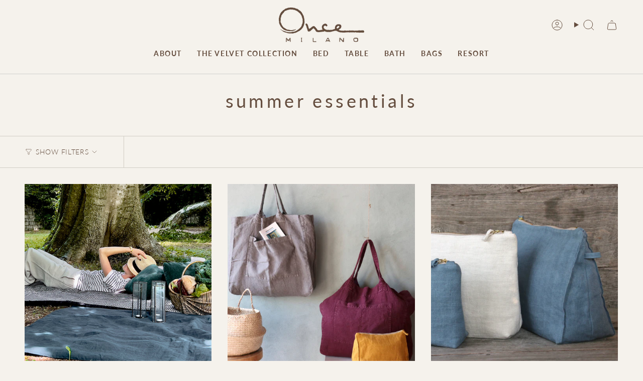

--- FILE ---
content_type: text/html; charset=utf-8
request_url: https://oncemilano.com/collections/summer-essentials
body_size: 41576
content:
<!doctype html>
<html class="no-js no-touch supports-no-cookies" lang="en">
  <head><meta charset="UTF-8">
<meta http-equiv="X-UA-Compatible" content="IE=edge">
<meta name="viewport" content="width=device-width,initial-scale=1"><meta name="theme-color" content="#ab8c52">
<link rel="canonical" href="https://oncemilano.com/collections/summer-essentials">

<!-- ======================= Broadcast Theme V7.1.1 ========================= -->


  <link rel="icon" type="image/png" href="//oncemilano.com/cdn/shop/files/Screenshot_2025-07-29_at_17.12.36.png?crop=center&height=32&v=1753805608&width=32">

<link rel="preconnect" href="https://fonts.shopifycdn.com" crossorigin><!-- Title and description ================================================ -->


<title>
    
    summer essentials
    
    
    
      &ndash; Once Milano
    
  </title>


  <meta name="description" content="">


<meta property="og:site_name" content="Once Milano">
<meta property="og:url" content="https://oncemilano.com/collections/summer-essentials">
<meta property="og:title" content="summer essentials">
<meta property="og:type" content="product.group">
<meta property="og:description" content="Once Milano"><meta name="twitter:card" content="summary_large_image">
<meta name="twitter:title" content="summer essentials">
<meta name="twitter:description" content="Once Milano">
<!-- CSS ================================================================== -->
<style data-shopify>
  @font-face {
  font-family: Lato;
  font-weight: 400;
  font-style: normal;
  font-display: swap;
  src: url("//oncemilano.com/cdn/fonts/lato/lato_n4.c3b93d431f0091c8be23185e15c9d1fee1e971c5.woff2") format("woff2"),
       url("//oncemilano.com/cdn/fonts/lato/lato_n4.d5c00c781efb195594fd2fd4ad04f7882949e327.woff") format("woff");
}

  @font-face {
  font-family: Lato;
  font-weight: 300;
  font-style: normal;
  font-display: swap;
  src: url("//oncemilano.com/cdn/fonts/lato/lato_n3.a7080ececf6191f1dd5b0cb021691ca9b855c876.woff2") format("woff2"),
       url("//oncemilano.com/cdn/fonts/lato/lato_n3.61e34b2ff7341f66543eb08e8c47eef9e1cde558.woff") format("woff");
}

  @font-face {
  font-family: Lato;
  font-weight: 700;
  font-style: normal;
  font-display: swap;
  src: url("//oncemilano.com/cdn/fonts/lato/lato_n7.900f219bc7337bc57a7a2151983f0a4a4d9d5dcf.woff2") format("woff2"),
       url("//oncemilano.com/cdn/fonts/lato/lato_n7.a55c60751adcc35be7c4f8a0313f9698598612ee.woff") format("woff");
}

  @font-face {
  font-family: Lato;
  font-weight: 300;
  font-style: normal;
  font-display: swap;
  src: url("//oncemilano.com/cdn/fonts/lato/lato_n3.a7080ececf6191f1dd5b0cb021691ca9b855c876.woff2") format("woff2"),
       url("//oncemilano.com/cdn/fonts/lato/lato_n3.61e34b2ff7341f66543eb08e8c47eef9e1cde558.woff") format("woff");
}

  @font-face {
  font-family: Lato;
  font-weight: 400;
  font-style: normal;
  font-display: swap;
  src: url("//oncemilano.com/cdn/fonts/lato/lato_n4.c3b93d431f0091c8be23185e15c9d1fee1e971c5.woff2") format("woff2"),
       url("//oncemilano.com/cdn/fonts/lato/lato_n4.d5c00c781efb195594fd2fd4ad04f7882949e327.woff") format("woff");
}


  
    @font-face {
  font-family: Lato;
  font-weight: 400;
  font-style: normal;
  font-display: swap;
  src: url("//oncemilano.com/cdn/fonts/lato/lato_n4.c3b93d431f0091c8be23185e15c9d1fee1e971c5.woff2") format("woff2"),
       url("//oncemilano.com/cdn/fonts/lato/lato_n4.d5c00c781efb195594fd2fd4ad04f7882949e327.woff") format("woff");
}

  

  
    @font-face {
  font-family: Lato;
  font-weight: 300;
  font-style: italic;
  font-display: swap;
  src: url("//oncemilano.com/cdn/fonts/lato/lato_i3.d6f478a3beb94baebd09d08550010692d0969f6e.woff2") format("woff2"),
       url("//oncemilano.com/cdn/fonts/lato/lato_i3.881ba892942c15b0c0c25c0b311d6481b5311015.woff") format("woff");
}

  

  
    @font-face {
  font-family: Lato;
  font-weight: 400;
  font-style: italic;
  font-display: swap;
  src: url("//oncemilano.com/cdn/fonts/lato/lato_i4.09c847adc47c2fefc3368f2e241a3712168bc4b6.woff2") format("woff2"),
       url("//oncemilano.com/cdn/fonts/lato/lato_i4.3c7d9eb6c1b0a2bf62d892c3ee4582b016d0f30c.woff") format("woff");
}

  

  
    @font-face {
  font-family: Lato;
  font-weight: 800;
  font-style: normal;
  font-display: swap;
  src: url("//oncemilano.com/cdn/fonts/lato/lato_n8.1117b90add05215dbc8fbc91c5f9d67872eb3fb3.woff2") format("woff2"),
       url("//oncemilano.com/cdn/fonts/lato/lato_n8.6bcabf8485cf657fec14e0a6e1af25cf01733df7.woff") format("woff");
}

  

  

  
    :root,
    .color-scheme-1 {--COLOR-BG-GRADIENT: #f5f2ec;
      --COLOR-BG: #f5f2ec;
      --COLOR-BG-RGB: 245, 242, 236;

      --COLOR-BG-ACCENT: #f5f2ec;
      --COLOR-BG-ACCENT-LIGHTEN: #ffffff;

      /* === Link Color ===*/

      --COLOR-LINK: #605d5d;
      --COLOR-LINK-A50: rgba(96, 93, 93, 0.5);
      --COLOR-LINK-A70: rgba(96, 93, 93, 0.7);
      --COLOR-LINK-HOVER: rgba(96, 93, 93, 0.7);
      --COLOR-LINK-OPPOSITE: #ffffff;

      --COLOR-TEXT: #644d3e;
      --COLOR-TEXT-HOVER: rgba(100, 77, 62, 0.7);
      --COLOR-TEXT-LIGHT: #907f72;
      --COLOR-TEXT-DARK: #39281c;
      --COLOR-TEXT-A5:  rgba(100, 77, 62, 0.05);
      --COLOR-TEXT-A35: rgba(100, 77, 62, 0.35);
      --COLOR-TEXT-A50: rgba(100, 77, 62, 0.5);
      --COLOR-TEXT-A80: rgba(100, 77, 62, 0.8);


      --COLOR-BORDER: rgb(209, 205, 196);
      --COLOR-BORDER-LIGHT: #dfdcd4;
      --COLOR-BORDER-DARK: #a49c8b;
      --COLOR-BORDER-HAIRLINE: #f0ebe2;

      --overlay-bg: #605d5d;

      /* === Bright color ===*/
      --COLOR-ACCENT: #ab8c52;
      --COLOR-ACCENT-HOVER: #806430;
      --COLOR-ACCENT-FADE: rgba(171, 140, 82, 0.05);
      --COLOR-ACCENT-LIGHT: #e8d4ae;

      /* === Default Cart Gradient ===*/

      --FREE-SHIPPING-GRADIENT: linear-gradient(to right, var(--COLOR-ACCENT-LIGHT) 0%, var(--accent) 100%);

      /* === Buttons ===*/
      --BTN-PRIMARY-BG: #644d3e;
      --BTN-PRIMARY-TEXT: #ffffff;
      --BTN-PRIMARY-BORDER: #644d3e;
      --BTN-PRIMARY-BORDER-A70: rgba(100, 77, 62, 0.7);

      
      
        --BTN-PRIMARY-BG-BRIGHTER: #544134;
      

      --BTN-SECONDARY-BG: #644d3e;
      --BTN-SECONDARY-TEXT: #ffffff;
      --BTN-SECONDARY-BORDER: #644d3e;
      --BTN-SECONDARY-BORDER-A70: rgba(100, 77, 62, 0.7);

      
      
        --BTN-SECONDARY-BG-BRIGHTER: #544134;
      

      
--COLOR-BG-BRIGHTER: #ece7db;

      --COLOR-BG-ALPHA-25: rgba(245, 242, 236, 0.25);
      --COLOR-BG-TRANSPARENT: rgba(245, 242, 236, 0);--COLOR-FOOTER-BG-HAIRLINE: #f0ebe2;

      /* Dynamic color variables */
      --accent: var(--COLOR-ACCENT);
      --accent-fade: var(--COLOR-ACCENT-FADE);
      --accent-hover: var(--COLOR-ACCENT-HOVER);
      --border: var(--COLOR-BORDER);
      --border-dark: var(--COLOR-BORDER-DARK);
      --border-light: var(--COLOR-BORDER-LIGHT);
      --border-hairline: var(--COLOR-BORDER-HAIRLINE);
      --bg: var(--COLOR-BG-GRADIENT, var(--COLOR-BG));
      --bg-accent: var(--COLOR-BG-ACCENT);
      --bg-accent-lighten: var(--COLOR-BG-ACCENT-LIGHTEN);
      --icons: var(--COLOR-TEXT);
      --link: var(--COLOR-LINK);
      --link-a50: var(--COLOR-LINK-A50);
      --link-a70: var(--COLOR-LINK-A70);
      --link-hover: var(--COLOR-LINK-HOVER);
      --link-opposite: var(--COLOR-LINK-OPPOSITE);
      --text: var(--COLOR-TEXT);
      --text-dark: var(--COLOR-TEXT-DARK);
      --text-light: var(--COLOR-TEXT-LIGHT);
      --text-hover: var(--COLOR-TEXT-HOVER);
      --text-a5: var(--COLOR-TEXT-A5);
      --text-a35: var(--COLOR-TEXT-A35);
      --text-a50: var(--COLOR-TEXT-A50);
      --text-a80: var(--COLOR-TEXT-A80);
    }
  
    
    .color-scheme-2 {--COLOR-BG-GRADIENT: #212121;
      --COLOR-BG: #212121;
      --COLOR-BG-RGB: 33, 33, 33;

      --COLOR-BG-ACCENT: #f5f2ec;
      --COLOR-BG-ACCENT-LIGHTEN: #ffffff;

      /* === Link Color ===*/

      --COLOR-LINK: #282c2e;
      --COLOR-LINK-A50: rgba(40, 44, 46, 0.5);
      --COLOR-LINK-A70: rgba(40, 44, 46, 0.7);
      --COLOR-LINK-HOVER: rgba(40, 44, 46, 0.7);
      --COLOR-LINK-OPPOSITE: #ffffff;

      --COLOR-TEXT: #ffffff;
      --COLOR-TEXT-HOVER: rgba(255, 255, 255, 0.7);
      --COLOR-TEXT-LIGHT: #bcbcbc;
      --COLOR-TEXT-DARK: #d9d9d9;
      --COLOR-TEXT-A5:  rgba(255, 255, 255, 0.05);
      --COLOR-TEXT-A35: rgba(255, 255, 255, 0.35);
      --COLOR-TEXT-A50: rgba(255, 255, 255, 0.5);
      --COLOR-TEXT-A80: rgba(255, 255, 255, 0.8);


      --COLOR-BORDER: rgb(209, 208, 206);
      --COLOR-BORDER-LIGHT: #8b8a89;
      --COLOR-BORDER-DARK: #a09e99;
      --COLOR-BORDER-HAIRLINE: #191919;

      --overlay-bg: #644d3e;

      /* === Bright color ===*/
      --COLOR-ACCENT: #ab8c52;
      --COLOR-ACCENT-HOVER: #806430;
      --COLOR-ACCENT-FADE: rgba(171, 140, 82, 0.05);
      --COLOR-ACCENT-LIGHT: #e8d4ae;

      /* === Default Cart Gradient ===*/

      --FREE-SHIPPING-GRADIENT: linear-gradient(to right, var(--COLOR-ACCENT-LIGHT) 0%, var(--accent) 100%);

      /* === Buttons ===*/
      --BTN-PRIMARY-BG: #212121;
      --BTN-PRIMARY-TEXT: #ffffff;
      --BTN-PRIMARY-BORDER: #212121;
      --BTN-PRIMARY-BORDER-A70: rgba(33, 33, 33, 0.7);

      
      
        --BTN-PRIMARY-BG-BRIGHTER: #2e2e2e;
      

      --BTN-SECONDARY-BG: #ffffff;
      --BTN-SECONDARY-TEXT: #000000;
      --BTN-SECONDARY-BORDER: #ab8c52;
      --BTN-SECONDARY-BORDER-A70: rgba(171, 140, 82, 0.7);

      
      
        --BTN-SECONDARY-BG-BRIGHTER: #f2f2f2;
      

      
--COLOR-BG-BRIGHTER: #2e2e2e;

      --COLOR-BG-ALPHA-25: rgba(33, 33, 33, 0.25);
      --COLOR-BG-TRANSPARENT: rgba(33, 33, 33, 0);--COLOR-FOOTER-BG-HAIRLINE: #292929;

      /* Dynamic color variables */
      --accent: var(--COLOR-ACCENT);
      --accent-fade: var(--COLOR-ACCENT-FADE);
      --accent-hover: var(--COLOR-ACCENT-HOVER);
      --border: var(--COLOR-BORDER);
      --border-dark: var(--COLOR-BORDER-DARK);
      --border-light: var(--COLOR-BORDER-LIGHT);
      --border-hairline: var(--COLOR-BORDER-HAIRLINE);
      --bg: var(--COLOR-BG-GRADIENT, var(--COLOR-BG));
      --bg-accent: var(--COLOR-BG-ACCENT);
      --bg-accent-lighten: var(--COLOR-BG-ACCENT-LIGHTEN);
      --icons: var(--COLOR-TEXT);
      --link: var(--COLOR-LINK);
      --link-a50: var(--COLOR-LINK-A50);
      --link-a70: var(--COLOR-LINK-A70);
      --link-hover: var(--COLOR-LINK-HOVER);
      --link-opposite: var(--COLOR-LINK-OPPOSITE);
      --text: var(--COLOR-TEXT);
      --text-dark: var(--COLOR-TEXT-DARK);
      --text-light: var(--COLOR-TEXT-LIGHT);
      --text-hover: var(--COLOR-TEXT-HOVER);
      --text-a5: var(--COLOR-TEXT-A5);
      --text-a35: var(--COLOR-TEXT-A35);
      --text-a50: var(--COLOR-TEXT-A50);
      --text-a80: var(--COLOR-TEXT-A80);
    }
  
    
    .color-scheme-3 {--COLOR-BG-GRADIENT: #f5f2ec;
      --COLOR-BG: #f5f2ec;
      --COLOR-BG-RGB: 245, 242, 236;

      --COLOR-BG-ACCENT: #ffffff;
      --COLOR-BG-ACCENT-LIGHTEN: #ffffff;

      /* === Link Color ===*/

      --COLOR-LINK: #282c2e;
      --COLOR-LINK-A50: rgba(40, 44, 46, 0.5);
      --COLOR-LINK-A70: rgba(40, 44, 46, 0.7);
      --COLOR-LINK-HOVER: rgba(40, 44, 46, 0.7);
      --COLOR-LINK-OPPOSITE: #ffffff;

      --COLOR-TEXT: #212121;
      --COLOR-TEXT-HOVER: rgba(33, 33, 33, 0.7);
      --COLOR-TEXT-LIGHT: #61605e;
      --COLOR-TEXT-DARK: #000000;
      --COLOR-TEXT-A5:  rgba(33, 33, 33, 0.05);
      --COLOR-TEXT-A35: rgba(33, 33, 33, 0.35);
      --COLOR-TEXT-A50: rgba(33, 33, 33, 0.5);
      --COLOR-TEXT-A80: rgba(33, 33, 33, 0.8);


      --COLOR-BORDER: rgb(209, 205, 196);
      --COLOR-BORDER-LIGHT: #dfdcd4;
      --COLOR-BORDER-DARK: #a49c8b;
      --COLOR-BORDER-HAIRLINE: #f0ebe2;

      --overlay-bg: #000000;

      /* === Bright color ===*/
      --COLOR-ACCENT: #ab8c52;
      --COLOR-ACCENT-HOVER: #806430;
      --COLOR-ACCENT-FADE: rgba(171, 140, 82, 0.05);
      --COLOR-ACCENT-LIGHT: #e8d4ae;

      /* === Default Cart Gradient ===*/

      --FREE-SHIPPING-GRADIENT: linear-gradient(to right, var(--COLOR-ACCENT-LIGHT) 0%, var(--accent) 100%);

      /* === Buttons ===*/
      --BTN-PRIMARY-BG: #212121;
      --BTN-PRIMARY-TEXT: #ffffff;
      --BTN-PRIMARY-BORDER: #212121;
      --BTN-PRIMARY-BORDER-A70: rgba(33, 33, 33, 0.7);

      
      
        --BTN-PRIMARY-BG-BRIGHTER: #2e2e2e;
      

      --BTN-SECONDARY-BG: #ab8c52;
      --BTN-SECONDARY-TEXT: #ffffff;
      --BTN-SECONDARY-BORDER: #ab8c52;
      --BTN-SECONDARY-BORDER-A70: rgba(171, 140, 82, 0.7);

      
      
        --BTN-SECONDARY-BG-BRIGHTER: #9a7e4a;
      

      
--COLOR-BG-BRIGHTER: #ece7db;

      --COLOR-BG-ALPHA-25: rgba(245, 242, 236, 0.25);
      --COLOR-BG-TRANSPARENT: rgba(245, 242, 236, 0);--COLOR-FOOTER-BG-HAIRLINE: #f0ebe2;

      /* Dynamic color variables */
      --accent: var(--COLOR-ACCENT);
      --accent-fade: var(--COLOR-ACCENT-FADE);
      --accent-hover: var(--COLOR-ACCENT-HOVER);
      --border: var(--COLOR-BORDER);
      --border-dark: var(--COLOR-BORDER-DARK);
      --border-light: var(--COLOR-BORDER-LIGHT);
      --border-hairline: var(--COLOR-BORDER-HAIRLINE);
      --bg: var(--COLOR-BG-GRADIENT, var(--COLOR-BG));
      --bg-accent: var(--COLOR-BG-ACCENT);
      --bg-accent-lighten: var(--COLOR-BG-ACCENT-LIGHTEN);
      --icons: var(--COLOR-TEXT);
      --link: var(--COLOR-LINK);
      --link-a50: var(--COLOR-LINK-A50);
      --link-a70: var(--COLOR-LINK-A70);
      --link-hover: var(--COLOR-LINK-HOVER);
      --link-opposite: var(--COLOR-LINK-OPPOSITE);
      --text: var(--COLOR-TEXT);
      --text-dark: var(--COLOR-TEXT-DARK);
      --text-light: var(--COLOR-TEXT-LIGHT);
      --text-hover: var(--COLOR-TEXT-HOVER);
      --text-a5: var(--COLOR-TEXT-A5);
      --text-a35: var(--COLOR-TEXT-A35);
      --text-a50: var(--COLOR-TEXT-A50);
      --text-a80: var(--COLOR-TEXT-A80);
    }
  
    
    .color-scheme-4 {--COLOR-BG-GRADIENT: #f5f2ec;
      --COLOR-BG: #f5f2ec;
      --COLOR-BG-RGB: 245, 242, 236;

      --COLOR-BG-ACCENT: #f5f2ec;
      --COLOR-BG-ACCENT-LIGHTEN: #ffffff;

      /* === Link Color ===*/

      --COLOR-LINK: #282c2e;
      --COLOR-LINK-A50: rgba(40, 44, 46, 0.5);
      --COLOR-LINK-A70: rgba(40, 44, 46, 0.7);
      --COLOR-LINK-HOVER: rgba(40, 44, 46, 0.7);
      --COLOR-LINK-OPPOSITE: #ffffff;

      --COLOR-TEXT: #212121;
      --COLOR-TEXT-HOVER: rgba(33, 33, 33, 0.7);
      --COLOR-TEXT-LIGHT: #61605e;
      --COLOR-TEXT-DARK: #000000;
      --COLOR-TEXT-A5:  rgba(33, 33, 33, 0.05);
      --COLOR-TEXT-A35: rgba(33, 33, 33, 0.35);
      --COLOR-TEXT-A50: rgba(33, 33, 33, 0.5);
      --COLOR-TEXT-A80: rgba(33, 33, 33, 0.8);


      --COLOR-BORDER: rgb(243, 243, 243);
      --COLOR-BORDER-LIGHT: #f4f3f0;
      --COLOR-BORDER-DARK: #c0c0c0;
      --COLOR-BORDER-HAIRLINE: #f0ebe2;

      --overlay-bg: #000000;

      /* === Bright color ===*/
      --COLOR-ACCENT: #ab8c52;
      --COLOR-ACCENT-HOVER: #806430;
      --COLOR-ACCENT-FADE: rgba(171, 140, 82, 0.05);
      --COLOR-ACCENT-LIGHT: #e8d4ae;

      /* === Default Cart Gradient ===*/

      --FREE-SHIPPING-GRADIENT: linear-gradient(to right, var(--COLOR-ACCENT-LIGHT) 0%, var(--accent) 100%);

      /* === Buttons ===*/
      --BTN-PRIMARY-BG: #212121;
      --BTN-PRIMARY-TEXT: #ffffff;
      --BTN-PRIMARY-BORDER: #ffffff;
      --BTN-PRIMARY-BORDER-A70: rgba(255, 255, 255, 0.7);

      
      
        --BTN-PRIMARY-BG-BRIGHTER: #2e2e2e;
      

      --BTN-SECONDARY-BG: #ab8c52;
      --BTN-SECONDARY-TEXT: #ffffff;
      --BTN-SECONDARY-BORDER: #ab8c52;
      --BTN-SECONDARY-BORDER-A70: rgba(171, 140, 82, 0.7);

      
      
        --BTN-SECONDARY-BG-BRIGHTER: #9a7e4a;
      

      
--COLOR-BG-BRIGHTER: #ece7db;

      --COLOR-BG-ALPHA-25: rgba(245, 242, 236, 0.25);
      --COLOR-BG-TRANSPARENT: rgba(245, 242, 236, 0);--COLOR-FOOTER-BG-HAIRLINE: #f0ebe2;

      /* Dynamic color variables */
      --accent: var(--COLOR-ACCENT);
      --accent-fade: var(--COLOR-ACCENT-FADE);
      --accent-hover: var(--COLOR-ACCENT-HOVER);
      --border: var(--COLOR-BORDER);
      --border-dark: var(--COLOR-BORDER-DARK);
      --border-light: var(--COLOR-BORDER-LIGHT);
      --border-hairline: var(--COLOR-BORDER-HAIRLINE);
      --bg: var(--COLOR-BG-GRADIENT, var(--COLOR-BG));
      --bg-accent: var(--COLOR-BG-ACCENT);
      --bg-accent-lighten: var(--COLOR-BG-ACCENT-LIGHTEN);
      --icons: var(--COLOR-TEXT);
      --link: var(--COLOR-LINK);
      --link-a50: var(--COLOR-LINK-A50);
      --link-a70: var(--COLOR-LINK-A70);
      --link-hover: var(--COLOR-LINK-HOVER);
      --link-opposite: var(--COLOR-LINK-OPPOSITE);
      --text: var(--COLOR-TEXT);
      --text-dark: var(--COLOR-TEXT-DARK);
      --text-light: var(--COLOR-TEXT-LIGHT);
      --text-hover: var(--COLOR-TEXT-HOVER);
      --text-a5: var(--COLOR-TEXT-A5);
      --text-a35: var(--COLOR-TEXT-A35);
      --text-a50: var(--COLOR-TEXT-A50);
      --text-a80: var(--COLOR-TEXT-A80);
    }
  
    
    .color-scheme-5 {--COLOR-BG-GRADIENT: #868154;
      --COLOR-BG: #868154;
      --COLOR-BG-RGB: 134, 129, 84;

      --COLOR-BG-ACCENT: #f5f2ec;
      --COLOR-BG-ACCENT-LIGHTEN: #ffffff;

      /* === Link Color ===*/

      --COLOR-LINK: #282c2e;
      --COLOR-LINK-A50: rgba(40, 44, 46, 0.5);
      --COLOR-LINK-A70: rgba(40, 44, 46, 0.7);
      --COLOR-LINK-HOVER: rgba(40, 44, 46, 0.7);
      --COLOR-LINK-OPPOSITE: #ffffff;

      --COLOR-TEXT: #d8d2b3;
      --COLOR-TEXT-HOVER: rgba(216, 210, 179, 0.7);
      --COLOR-TEXT-LIGHT: #bfba97;
      --COLOR-TEXT-DARK: #c8bb76;
      --COLOR-TEXT-A5:  rgba(216, 210, 179, 0.05);
      --COLOR-TEXT-A35: rgba(216, 210, 179, 0.35);
      --COLOR-TEXT-A50: rgba(216, 210, 179, 0.5);
      --COLOR-TEXT-A80: rgba(216, 210, 179, 0.8);


      --COLOR-BORDER: rgb(243, 243, 243);
      --COLOR-BORDER-LIGHT: #c7c5b3;
      --COLOR-BORDER-DARK: #c0c0c0;
      --COLOR-BORDER-HAIRLINE: #7d784e;

      --overlay-bg: #000000;

      /* === Bright color ===*/
      --COLOR-ACCENT: #ab8c52;
      --COLOR-ACCENT-HOVER: #806430;
      --COLOR-ACCENT-FADE: rgba(171, 140, 82, 0.05);
      --COLOR-ACCENT-LIGHT: #e8d4ae;

      /* === Default Cart Gradient ===*/

      --FREE-SHIPPING-GRADIENT: linear-gradient(to right, var(--COLOR-ACCENT-LIGHT) 0%, var(--accent) 100%);

      /* === Buttons ===*/
      --BTN-PRIMARY-BG: #212121;
      --BTN-PRIMARY-TEXT: #ffffff;
      --BTN-PRIMARY-BORDER: #212121;
      --BTN-PRIMARY-BORDER-A70: rgba(33, 33, 33, 0.7);

      
      
        --BTN-PRIMARY-BG-BRIGHTER: #2e2e2e;
      

      --BTN-SECONDARY-BG: #ab8c52;
      --BTN-SECONDARY-TEXT: #ffffff;
      --BTN-SECONDARY-BORDER: #ab8c52;
      --BTN-SECONDARY-BORDER-A70: rgba(171, 140, 82, 0.7);

      
      
        --BTN-SECONDARY-BG-BRIGHTER: #9a7e4a;
      

      
--COLOR-BG-BRIGHTER: #76724a;

      --COLOR-BG-ALPHA-25: rgba(134, 129, 84, 0.25);
      --COLOR-BG-TRANSPARENT: rgba(134, 129, 84, 0);--COLOR-FOOTER-BG-HAIRLINE: #7d784e;

      /* Dynamic color variables */
      --accent: var(--COLOR-ACCENT);
      --accent-fade: var(--COLOR-ACCENT-FADE);
      --accent-hover: var(--COLOR-ACCENT-HOVER);
      --border: var(--COLOR-BORDER);
      --border-dark: var(--COLOR-BORDER-DARK);
      --border-light: var(--COLOR-BORDER-LIGHT);
      --border-hairline: var(--COLOR-BORDER-HAIRLINE);
      --bg: var(--COLOR-BG-GRADIENT, var(--COLOR-BG));
      --bg-accent: var(--COLOR-BG-ACCENT);
      --bg-accent-lighten: var(--COLOR-BG-ACCENT-LIGHTEN);
      --icons: var(--COLOR-TEXT);
      --link: var(--COLOR-LINK);
      --link-a50: var(--COLOR-LINK-A50);
      --link-a70: var(--COLOR-LINK-A70);
      --link-hover: var(--COLOR-LINK-HOVER);
      --link-opposite: var(--COLOR-LINK-OPPOSITE);
      --text: var(--COLOR-TEXT);
      --text-dark: var(--COLOR-TEXT-DARK);
      --text-light: var(--COLOR-TEXT-LIGHT);
      --text-hover: var(--COLOR-TEXT-HOVER);
      --text-a5: var(--COLOR-TEXT-A5);
      --text-a35: var(--COLOR-TEXT-A35);
      --text-a50: var(--COLOR-TEXT-A50);
      --text-a80: var(--COLOR-TEXT-A80);
    }
  
    
    .color-scheme-6 {--COLOR-BG-GRADIENT: #fcfbf9;
      --COLOR-BG: #fcfbf9;
      --COLOR-BG-RGB: 252, 251, 249;

      --COLOR-BG-ACCENT: #f5f2ec;
      --COLOR-BG-ACCENT-LIGHTEN: #ffffff;

      /* === Link Color ===*/

      --COLOR-LINK: #d8d2b3;
      --COLOR-LINK-A50: rgba(216, 210, 179, 0.5);
      --COLOR-LINK-A70: rgba(216, 210, 179, 0.7);
      --COLOR-LINK-HOVER: rgba(216, 210, 179, 0.7);
      --COLOR-LINK-OPPOSITE: #000000;

      --COLOR-TEXT: #f5f2ec;
      --COLOR-TEXT-HOVER: rgba(245, 242, 236, 0.7);
      --COLOR-TEXT-LIGHT: #f7f5f0;
      --COLOR-TEXT-DARK: #ded0b6;
      --COLOR-TEXT-A5:  rgba(245, 242, 236, 0.05);
      --COLOR-TEXT-A35: rgba(245, 242, 236, 0.35);
      --COLOR-TEXT-A50: rgba(245, 242, 236, 0.5);
      --COLOR-TEXT-A80: rgba(245, 242, 236, 0.8);


      --COLOR-BORDER: rgb(209, 208, 206);
      --COLOR-BORDER-LIGHT: #e2e1df;
      --COLOR-BORDER-DARK: #a09e99;
      --COLOR-BORDER-HAIRLINE: #f7f4ef;

      --overlay-bg: #000000;

      /* === Bright color ===*/
      --COLOR-ACCENT: #ab8c52;
      --COLOR-ACCENT-HOVER: #806430;
      --COLOR-ACCENT-FADE: rgba(171, 140, 82, 0.05);
      --COLOR-ACCENT-LIGHT: #e8d4ae;

      /* === Default Cart Gradient ===*/

      --FREE-SHIPPING-GRADIENT: linear-gradient(to right, var(--COLOR-ACCENT-LIGHT) 0%, var(--accent) 100%);

      /* === Buttons ===*/
      --BTN-PRIMARY-BG: #ffffff;
      --BTN-PRIMARY-TEXT: #ab8c52;
      --BTN-PRIMARY-BORDER: #ffffff;
      --BTN-PRIMARY-BORDER-A70: rgba(255, 255, 255, 0.7);

      
      
        --BTN-PRIMARY-BG-BRIGHTER: #f2f2f2;
      

      --BTN-SECONDARY-BG: #ab8c52;
      --BTN-SECONDARY-TEXT: #ffffff;
      --BTN-SECONDARY-BORDER: #ab8c52;
      --BTN-SECONDARY-BORDER-A70: rgba(171, 140, 82, 0.7);

      
      
        --BTN-SECONDARY-BG-BRIGHTER: #9a7e4a;
      

      
--COLOR-BG-BRIGHTER: #f4f0e8;

      --COLOR-BG-ALPHA-25: rgba(252, 251, 249, 0.25);
      --COLOR-BG-TRANSPARENT: rgba(252, 251, 249, 0);--COLOR-FOOTER-BG-HAIRLINE: #f7f4ef;

      /* Dynamic color variables */
      --accent: var(--COLOR-ACCENT);
      --accent-fade: var(--COLOR-ACCENT-FADE);
      --accent-hover: var(--COLOR-ACCENT-HOVER);
      --border: var(--COLOR-BORDER);
      --border-dark: var(--COLOR-BORDER-DARK);
      --border-light: var(--COLOR-BORDER-LIGHT);
      --border-hairline: var(--COLOR-BORDER-HAIRLINE);
      --bg: var(--COLOR-BG-GRADIENT, var(--COLOR-BG));
      --bg-accent: var(--COLOR-BG-ACCENT);
      --bg-accent-lighten: var(--COLOR-BG-ACCENT-LIGHTEN);
      --icons: var(--COLOR-TEXT);
      --link: var(--COLOR-LINK);
      --link-a50: var(--COLOR-LINK-A50);
      --link-a70: var(--COLOR-LINK-A70);
      --link-hover: var(--COLOR-LINK-HOVER);
      --link-opposite: var(--COLOR-LINK-OPPOSITE);
      --text: var(--COLOR-TEXT);
      --text-dark: var(--COLOR-TEXT-DARK);
      --text-light: var(--COLOR-TEXT-LIGHT);
      --text-hover: var(--COLOR-TEXT-HOVER);
      --text-a5: var(--COLOR-TEXT-A5);
      --text-a35: var(--COLOR-TEXT-A35);
      --text-a50: var(--COLOR-TEXT-A50);
      --text-a80: var(--COLOR-TEXT-A80);
    }
  
    
    .color-scheme-7 {--COLOR-BG-GRADIENT: #f5f2ec;
      --COLOR-BG: #f5f2ec;
      --COLOR-BG-RGB: 245, 242, 236;

      --COLOR-BG-ACCENT: #f5f2ec;
      --COLOR-BG-ACCENT-LIGHTEN: #ffffff;

      /* === Link Color ===*/

      --COLOR-LINK: #282c2e;
      --COLOR-LINK-A50: rgba(40, 44, 46, 0.5);
      --COLOR-LINK-A70: rgba(40, 44, 46, 0.7);
      --COLOR-LINK-HOVER: rgba(40, 44, 46, 0.7);
      --COLOR-LINK-OPPOSITE: #ffffff;

      --COLOR-TEXT: #685a3f;
      --COLOR-TEXT-HOVER: rgba(104, 90, 63, 0.7);
      --COLOR-TEXT-LIGHT: #928873;
      --COLOR-TEXT-DARK: #3d321e;
      --COLOR-TEXT-A5:  rgba(104, 90, 63, 0.05);
      --COLOR-TEXT-A35: rgba(104, 90, 63, 0.35);
      --COLOR-TEXT-A50: rgba(104, 90, 63, 0.5);
      --COLOR-TEXT-A80: rgba(104, 90, 63, 0.8);


      --COLOR-BORDER: rgb(209, 205, 196);
      --COLOR-BORDER-LIGHT: #dfdcd4;
      --COLOR-BORDER-DARK: #a49c8b;
      --COLOR-BORDER-HAIRLINE: #f0ebe2;

      --overlay-bg: #000000;

      /* === Bright color ===*/
      --COLOR-ACCENT: #ab8c52;
      --COLOR-ACCENT-HOVER: #806430;
      --COLOR-ACCENT-FADE: rgba(171, 140, 82, 0.05);
      --COLOR-ACCENT-LIGHT: #e8d4ae;

      /* === Default Cart Gradient ===*/

      --FREE-SHIPPING-GRADIENT: linear-gradient(to right, var(--COLOR-ACCENT-LIGHT) 0%, var(--accent) 100%);

      /* === Buttons ===*/
      --BTN-PRIMARY-BG: #212121;
      --BTN-PRIMARY-TEXT: #ffffff;
      --BTN-PRIMARY-BORDER: #212121;
      --BTN-PRIMARY-BORDER-A70: rgba(33, 33, 33, 0.7);

      
      
        --BTN-PRIMARY-BG-BRIGHTER: #2e2e2e;
      

      --BTN-SECONDARY-BG: #ab8c52;
      --BTN-SECONDARY-TEXT: #ffffff;
      --BTN-SECONDARY-BORDER: #ab8c52;
      --BTN-SECONDARY-BORDER-A70: rgba(171, 140, 82, 0.7);

      
      
        --BTN-SECONDARY-BG-BRIGHTER: #9a7e4a;
      

      
--COLOR-BG-BRIGHTER: #ece7db;

      --COLOR-BG-ALPHA-25: rgba(245, 242, 236, 0.25);
      --COLOR-BG-TRANSPARENT: rgba(245, 242, 236, 0);--COLOR-FOOTER-BG-HAIRLINE: #f0ebe2;

      /* Dynamic color variables */
      --accent: var(--COLOR-ACCENT);
      --accent-fade: var(--COLOR-ACCENT-FADE);
      --accent-hover: var(--COLOR-ACCENT-HOVER);
      --border: var(--COLOR-BORDER);
      --border-dark: var(--COLOR-BORDER-DARK);
      --border-light: var(--COLOR-BORDER-LIGHT);
      --border-hairline: var(--COLOR-BORDER-HAIRLINE);
      --bg: var(--COLOR-BG-GRADIENT, var(--COLOR-BG));
      --bg-accent: var(--COLOR-BG-ACCENT);
      --bg-accent-lighten: var(--COLOR-BG-ACCENT-LIGHTEN);
      --icons: var(--COLOR-TEXT);
      --link: var(--COLOR-LINK);
      --link-a50: var(--COLOR-LINK-A50);
      --link-a70: var(--COLOR-LINK-A70);
      --link-hover: var(--COLOR-LINK-HOVER);
      --link-opposite: var(--COLOR-LINK-OPPOSITE);
      --text: var(--COLOR-TEXT);
      --text-dark: var(--COLOR-TEXT-DARK);
      --text-light: var(--COLOR-TEXT-LIGHT);
      --text-hover: var(--COLOR-TEXT-HOVER);
      --text-a5: var(--COLOR-TEXT-A5);
      --text-a35: var(--COLOR-TEXT-A35);
      --text-a50: var(--COLOR-TEXT-A50);
      --text-a80: var(--COLOR-TEXT-A80);
    }
  
    
    .color-scheme-8 {--COLOR-BG-GRADIENT: #f5f2ec;
      --COLOR-BG: #f5f2ec;
      --COLOR-BG-RGB: 245, 242, 236;

      --COLOR-BG-ACCENT: #f5f2ec;
      --COLOR-BG-ACCENT-LIGHTEN: #ffffff;

      /* === Link Color ===*/

      --COLOR-LINK: #282c2e;
      --COLOR-LINK-A50: rgba(40, 44, 46, 0.5);
      --COLOR-LINK-A70: rgba(40, 44, 46, 0.7);
      --COLOR-LINK-HOVER: rgba(40, 44, 46, 0.7);
      --COLOR-LINK-OPPOSITE: #ffffff;

      --COLOR-TEXT: #644d3e;
      --COLOR-TEXT-HOVER: rgba(100, 77, 62, 0.7);
      --COLOR-TEXT-LIGHT: #907f72;
      --COLOR-TEXT-DARK: #39281c;
      --COLOR-TEXT-A5:  rgba(100, 77, 62, 0.05);
      --COLOR-TEXT-A35: rgba(100, 77, 62, 0.35);
      --COLOR-TEXT-A50: rgba(100, 77, 62, 0.5);
      --COLOR-TEXT-A80: rgba(100, 77, 62, 0.8);


      --COLOR-BORDER: rgb(209, 205, 196);
      --COLOR-BORDER-LIGHT: #dfdcd4;
      --COLOR-BORDER-DARK: #a49c8b;
      --COLOR-BORDER-HAIRLINE: #f0ebe2;

      --overlay-bg: #000000;

      /* === Bright color ===*/
      --COLOR-ACCENT: #ab8c52;
      --COLOR-ACCENT-HOVER: #806430;
      --COLOR-ACCENT-FADE: rgba(171, 140, 82, 0.05);
      --COLOR-ACCENT-LIGHT: #e8d4ae;

      /* === Default Cart Gradient ===*/

      --FREE-SHIPPING-GRADIENT: linear-gradient(to right, var(--COLOR-ACCENT-LIGHT) 0%, var(--accent) 100%);

      /* === Buttons ===*/
      --BTN-PRIMARY-BG: #212121;
      --BTN-PRIMARY-TEXT: #ffffff;
      --BTN-PRIMARY-BORDER: #212121;
      --BTN-PRIMARY-BORDER-A70: rgba(33, 33, 33, 0.7);

      
      
        --BTN-PRIMARY-BG-BRIGHTER: #2e2e2e;
      

      --BTN-SECONDARY-BG: #ab8c52;
      --BTN-SECONDARY-TEXT: #ffffff;
      --BTN-SECONDARY-BORDER: #ab8c52;
      --BTN-SECONDARY-BORDER-A70: rgba(171, 140, 82, 0.7);

      
      
        --BTN-SECONDARY-BG-BRIGHTER: #9a7e4a;
      

      
--COLOR-BG-BRIGHTER: #ece7db;

      --COLOR-BG-ALPHA-25: rgba(245, 242, 236, 0.25);
      --COLOR-BG-TRANSPARENT: rgba(245, 242, 236, 0);--COLOR-FOOTER-BG-HAIRLINE: #f0ebe2;

      /* Dynamic color variables */
      --accent: var(--COLOR-ACCENT);
      --accent-fade: var(--COLOR-ACCENT-FADE);
      --accent-hover: var(--COLOR-ACCENT-HOVER);
      --border: var(--COLOR-BORDER);
      --border-dark: var(--COLOR-BORDER-DARK);
      --border-light: var(--COLOR-BORDER-LIGHT);
      --border-hairline: var(--COLOR-BORDER-HAIRLINE);
      --bg: var(--COLOR-BG-GRADIENT, var(--COLOR-BG));
      --bg-accent: var(--COLOR-BG-ACCENT);
      --bg-accent-lighten: var(--COLOR-BG-ACCENT-LIGHTEN);
      --icons: var(--COLOR-TEXT);
      --link: var(--COLOR-LINK);
      --link-a50: var(--COLOR-LINK-A50);
      --link-a70: var(--COLOR-LINK-A70);
      --link-hover: var(--COLOR-LINK-HOVER);
      --link-opposite: var(--COLOR-LINK-OPPOSITE);
      --text: var(--COLOR-TEXT);
      --text-dark: var(--COLOR-TEXT-DARK);
      --text-light: var(--COLOR-TEXT-LIGHT);
      --text-hover: var(--COLOR-TEXT-HOVER);
      --text-a5: var(--COLOR-TEXT-A5);
      --text-a35: var(--COLOR-TEXT-A35);
      --text-a50: var(--COLOR-TEXT-A50);
      --text-a80: var(--COLOR-TEXT-A80);
    }
  
    
    .color-scheme-9 {--COLOR-BG-GRADIENT: #f5f2ec;
      --COLOR-BG: #f5f2ec;
      --COLOR-BG-RGB: 245, 242, 236;

      --COLOR-BG-ACCENT: #f5f2ec;
      --COLOR-BG-ACCENT-LIGHTEN: #ffffff;

      /* === Link Color ===*/

      --COLOR-LINK: #282c2e;
      --COLOR-LINK-A50: rgba(40, 44, 46, 0.5);
      --COLOR-LINK-A70: rgba(40, 44, 46, 0.7);
      --COLOR-LINK-HOVER: rgba(40, 44, 46, 0.7);
      --COLOR-LINK-OPPOSITE: #ffffff;

      --COLOR-TEXT: #212121;
      --COLOR-TEXT-HOVER: rgba(33, 33, 33, 0.7);
      --COLOR-TEXT-LIGHT: #61605e;
      --COLOR-TEXT-DARK: #000000;
      --COLOR-TEXT-A5:  rgba(33, 33, 33, 0.05);
      --COLOR-TEXT-A35: rgba(33, 33, 33, 0.35);
      --COLOR-TEXT-A50: rgba(33, 33, 33, 0.5);
      --COLOR-TEXT-A80: rgba(33, 33, 33, 0.8);


      --COLOR-BORDER: rgb(234, 234, 234);
      --COLOR-BORDER-LIGHT: #eeedeb;
      --COLOR-BORDER-DARK: #b7b7b7;
      --COLOR-BORDER-HAIRLINE: #f0ebe2;

      --overlay-bg: #000000;

      /* === Bright color ===*/
      --COLOR-ACCENT: #ab8c52;
      --COLOR-ACCENT-HOVER: #806430;
      --COLOR-ACCENT-FADE: rgba(171, 140, 82, 0.05);
      --COLOR-ACCENT-LIGHT: #e8d4ae;

      /* === Default Cart Gradient ===*/

      --FREE-SHIPPING-GRADIENT: linear-gradient(to right, var(--COLOR-ACCENT-LIGHT) 0%, var(--accent) 100%);

      /* === Buttons ===*/
      --BTN-PRIMARY-BG: #212121;
      --BTN-PRIMARY-TEXT: #ffffff;
      --BTN-PRIMARY-BORDER: #212121;
      --BTN-PRIMARY-BORDER-A70: rgba(33, 33, 33, 0.7);

      
      
        --BTN-PRIMARY-BG-BRIGHTER: #2e2e2e;
      

      --BTN-SECONDARY-BG: #f5f2ec;
      --BTN-SECONDARY-TEXT: #212121;
      --BTN-SECONDARY-BORDER: #f5f2ec;
      --BTN-SECONDARY-BORDER-A70: rgba(245, 242, 236, 0.7);

      
      
        --BTN-SECONDARY-BG-BRIGHTER: #ece7db;
      

      
--COLOR-BG-BRIGHTER: #ece7db;

      --COLOR-BG-ALPHA-25: rgba(245, 242, 236, 0.25);
      --COLOR-BG-TRANSPARENT: rgba(245, 242, 236, 0);--COLOR-FOOTER-BG-HAIRLINE: #f0ebe2;

      /* Dynamic color variables */
      --accent: var(--COLOR-ACCENT);
      --accent-fade: var(--COLOR-ACCENT-FADE);
      --accent-hover: var(--COLOR-ACCENT-HOVER);
      --border: var(--COLOR-BORDER);
      --border-dark: var(--COLOR-BORDER-DARK);
      --border-light: var(--COLOR-BORDER-LIGHT);
      --border-hairline: var(--COLOR-BORDER-HAIRLINE);
      --bg: var(--COLOR-BG-GRADIENT, var(--COLOR-BG));
      --bg-accent: var(--COLOR-BG-ACCENT);
      --bg-accent-lighten: var(--COLOR-BG-ACCENT-LIGHTEN);
      --icons: var(--COLOR-TEXT);
      --link: var(--COLOR-LINK);
      --link-a50: var(--COLOR-LINK-A50);
      --link-a70: var(--COLOR-LINK-A70);
      --link-hover: var(--COLOR-LINK-HOVER);
      --link-opposite: var(--COLOR-LINK-OPPOSITE);
      --text: var(--COLOR-TEXT);
      --text-dark: var(--COLOR-TEXT-DARK);
      --text-light: var(--COLOR-TEXT-LIGHT);
      --text-hover: var(--COLOR-TEXT-HOVER);
      --text-a5: var(--COLOR-TEXT-A5);
      --text-a35: var(--COLOR-TEXT-A35);
      --text-a50: var(--COLOR-TEXT-A50);
      --text-a80: var(--COLOR-TEXT-A80);
    }
  
    
    .color-scheme-10 {--COLOR-BG-GRADIENT: rgba(0,0,0,0);
      --COLOR-BG: rgba(0,0,0,0);
      --COLOR-BG-RGB: 0, 0, 0;

      --COLOR-BG-ACCENT: #f5f2ec;
      --COLOR-BG-ACCENT-LIGHTEN: #ffffff;

      /* === Link Color ===*/

      --COLOR-LINK: #282c2e;
      --COLOR-LINK-A50: rgba(40, 44, 46, 0.5);
      --COLOR-LINK-A70: rgba(40, 44, 46, 0.7);
      --COLOR-LINK-HOVER: rgba(40, 44, 46, 0.7);
      --COLOR-LINK-OPPOSITE: #ffffff;

      --COLOR-TEXT: #ffffff;
      --COLOR-TEXT-HOVER: rgba(255, 255, 255, 0.7);
      --COLOR-TEXT-LIGHT: rgba(179, 179, 179, 0.7);
      --COLOR-TEXT-DARK: #d9d9d9;
      --COLOR-TEXT-A5:  rgba(255, 255, 255, 0.05);
      --COLOR-TEXT-A35: rgba(255, 255, 255, 0.35);
      --COLOR-TEXT-A50: rgba(255, 255, 255, 0.5);
      --COLOR-TEXT-A80: rgba(255, 255, 255, 0.8);


      --COLOR-BORDER: rgb(209, 205, 196);
      --COLOR-BORDER-LIGHT: rgba(125, 123, 118, 0.6);
      --COLOR-BORDER-DARK: #a49c8b;
      --COLOR-BORDER-HAIRLINE: rgba(0, 0, 0, 0.0);

      --overlay-bg: #000000;

      /* === Bright color ===*/
      --COLOR-ACCENT: #ab8c52;
      --COLOR-ACCENT-HOVER: #806430;
      --COLOR-ACCENT-FADE: rgba(171, 140, 82, 0.05);
      --COLOR-ACCENT-LIGHT: #e8d4ae;

      /* === Default Cart Gradient ===*/

      --FREE-SHIPPING-GRADIENT: linear-gradient(to right, var(--COLOR-ACCENT-LIGHT) 0%, var(--accent) 100%);

      /* === Buttons ===*/
      --BTN-PRIMARY-BG: #212121;
      --BTN-PRIMARY-TEXT: #ffffff;
      --BTN-PRIMARY-BORDER: #ffffff;
      --BTN-PRIMARY-BORDER-A70: rgba(255, 255, 255, 0.7);

      
      
        --BTN-PRIMARY-BG-BRIGHTER: #2e2e2e;
      

      --BTN-SECONDARY-BG: #ab8c52;
      --BTN-SECONDARY-TEXT: #ffffff;
      --BTN-SECONDARY-BORDER: #ab8c52;
      --BTN-SECONDARY-BORDER-A70: rgba(171, 140, 82, 0.7);

      
      
        --BTN-SECONDARY-BG-BRIGHTER: #9a7e4a;
      

      
--COLOR-BG-BRIGHTER: rgba(26, 26, 26, 0.0);

      --COLOR-BG-ALPHA-25: rgba(0, 0, 0, 0.25);
      --COLOR-BG-TRANSPARENT: rgba(0, 0, 0, 0);--COLOR-FOOTER-BG-HAIRLINE: rgba(8, 8, 8, 0.0);

      /* Dynamic color variables */
      --accent: var(--COLOR-ACCENT);
      --accent-fade: var(--COLOR-ACCENT-FADE);
      --accent-hover: var(--COLOR-ACCENT-HOVER);
      --border: var(--COLOR-BORDER);
      --border-dark: var(--COLOR-BORDER-DARK);
      --border-light: var(--COLOR-BORDER-LIGHT);
      --border-hairline: var(--COLOR-BORDER-HAIRLINE);
      --bg: var(--COLOR-BG-GRADIENT, var(--COLOR-BG));
      --bg-accent: var(--COLOR-BG-ACCENT);
      --bg-accent-lighten: var(--COLOR-BG-ACCENT-LIGHTEN);
      --icons: var(--COLOR-TEXT);
      --link: var(--COLOR-LINK);
      --link-a50: var(--COLOR-LINK-A50);
      --link-a70: var(--COLOR-LINK-A70);
      --link-hover: var(--COLOR-LINK-HOVER);
      --link-opposite: var(--COLOR-LINK-OPPOSITE);
      --text: var(--COLOR-TEXT);
      --text-dark: var(--COLOR-TEXT-DARK);
      --text-light: var(--COLOR-TEXT-LIGHT);
      --text-hover: var(--COLOR-TEXT-HOVER);
      --text-a5: var(--COLOR-TEXT-A5);
      --text-a35: var(--COLOR-TEXT-A35);
      --text-a50: var(--COLOR-TEXT-A50);
      --text-a80: var(--COLOR-TEXT-A80);
    }
  
    
    .color-scheme-11 {--COLOR-BG-GRADIENT: rgba(0,0,0,0);
      --COLOR-BG: rgba(0,0,0,0);
      --COLOR-BG-RGB: 0, 0, 0;

      --COLOR-BG-ACCENT: #f5f2ec;
      --COLOR-BG-ACCENT-LIGHTEN: #ffffff;

      /* === Link Color ===*/

      --COLOR-LINK: #282c2e;
      --COLOR-LINK-A50: rgba(40, 44, 46, 0.5);
      --COLOR-LINK-A70: rgba(40, 44, 46, 0.7);
      --COLOR-LINK-HOVER: rgba(40, 44, 46, 0.7);
      --COLOR-LINK-OPPOSITE: #ffffff;

      --COLOR-TEXT: #ffffff;
      --COLOR-TEXT-HOVER: rgba(255, 255, 255, 0.7);
      --COLOR-TEXT-LIGHT: rgba(179, 179, 179, 0.7);
      --COLOR-TEXT-DARK: #d9d9d9;
      --COLOR-TEXT-A5:  rgba(255, 255, 255, 0.05);
      --COLOR-TEXT-A35: rgba(255, 255, 255, 0.35);
      --COLOR-TEXT-A50: rgba(255, 255, 255, 0.5);
      --COLOR-TEXT-A80: rgba(255, 255, 255, 0.8);


      --COLOR-BORDER: rgb(209, 205, 196);
      --COLOR-BORDER-LIGHT: rgba(125, 123, 118, 0.6);
      --COLOR-BORDER-DARK: #a49c8b;
      --COLOR-BORDER-HAIRLINE: rgba(0, 0, 0, 0.0);

      --overlay-bg: #000000;

      /* === Bright color ===*/
      --COLOR-ACCENT: #ab8c52;
      --COLOR-ACCENT-HOVER: #806430;
      --COLOR-ACCENT-FADE: rgba(171, 140, 82, 0.05);
      --COLOR-ACCENT-LIGHT: #e8d4ae;

      /* === Default Cart Gradient ===*/

      --FREE-SHIPPING-GRADIENT: linear-gradient(to right, var(--COLOR-ACCENT-LIGHT) 0%, var(--accent) 100%);

      /* === Buttons ===*/
      --BTN-PRIMARY-BG: #212121;
      --BTN-PRIMARY-TEXT: #ffffff;
      --BTN-PRIMARY-BORDER: #ffffff;
      --BTN-PRIMARY-BORDER-A70: rgba(255, 255, 255, 0.7);

      
      
        --BTN-PRIMARY-BG-BRIGHTER: #2e2e2e;
      

      --BTN-SECONDARY-BG: #ab8c52;
      --BTN-SECONDARY-TEXT: #ffffff;
      --BTN-SECONDARY-BORDER: #ab8c52;
      --BTN-SECONDARY-BORDER-A70: rgba(171, 140, 82, 0.7);

      
      
        --BTN-SECONDARY-BG-BRIGHTER: #9a7e4a;
      

      
--COLOR-BG-BRIGHTER: rgba(26, 26, 26, 0.0);

      --COLOR-BG-ALPHA-25: rgba(0, 0, 0, 0.25);
      --COLOR-BG-TRANSPARENT: rgba(0, 0, 0, 0);--COLOR-FOOTER-BG-HAIRLINE: rgba(8, 8, 8, 0.0);

      /* Dynamic color variables */
      --accent: var(--COLOR-ACCENT);
      --accent-fade: var(--COLOR-ACCENT-FADE);
      --accent-hover: var(--COLOR-ACCENT-HOVER);
      --border: var(--COLOR-BORDER);
      --border-dark: var(--COLOR-BORDER-DARK);
      --border-light: var(--COLOR-BORDER-LIGHT);
      --border-hairline: var(--COLOR-BORDER-HAIRLINE);
      --bg: var(--COLOR-BG-GRADIENT, var(--COLOR-BG));
      --bg-accent: var(--COLOR-BG-ACCENT);
      --bg-accent-lighten: var(--COLOR-BG-ACCENT-LIGHTEN);
      --icons: var(--COLOR-TEXT);
      --link: var(--COLOR-LINK);
      --link-a50: var(--COLOR-LINK-A50);
      --link-a70: var(--COLOR-LINK-A70);
      --link-hover: var(--COLOR-LINK-HOVER);
      --link-opposite: var(--COLOR-LINK-OPPOSITE);
      --text: var(--COLOR-TEXT);
      --text-dark: var(--COLOR-TEXT-DARK);
      --text-light: var(--COLOR-TEXT-LIGHT);
      --text-hover: var(--COLOR-TEXT-HOVER);
      --text-a5: var(--COLOR-TEXT-A5);
      --text-a35: var(--COLOR-TEXT-A35);
      --text-a50: var(--COLOR-TEXT-A50);
      --text-a80: var(--COLOR-TEXT-A80);
    }
  

  body, .color-scheme-1, .color-scheme-2, .color-scheme-3, .color-scheme-4, .color-scheme-5, .color-scheme-6, .color-scheme-7, .color-scheme-8, .color-scheme-9, .color-scheme-10, .color-scheme-11 {
    color: var(--text);
    background: var(--bg);
  }

  :root {
    --scrollbar-width: 0px;

    /* === Product grid badges ===*/
    --COLOR-SALE-BG: #ffffff;
    --COLOR-SALE-TEXT: #605d5d;

    --COLOR-BADGE-BG: #ffffff;
    --COLOR-BADGE-TEXT: #212121;

    --COLOR-SOLD-BG: #444444;
    --COLOR-SOLD-TEXT: #ffffff;

    --COLOR-NEW-BADGE-BG: #444444;
    --COLOR-NEW-BADGE-TEXT: #ffffff;

    --COLOR-PREORDER-BG: #444444;
    --COLOR-PREORDER-TEXT: #ffffff;

    /* === Quick Add ===*/
    --COLOR-QUICK-ADD-BG: #ffffff;
    --COLOR-QUICK-ADD-BG-BRIGHTER: #f2f2f2;
    --COLOR-QUICK-ADD-TEXT: #605d5d;

    /* === Product sale color ===*/
    --COLOR-SALE: #212121;

    /* === Helper colors for form error states ===*/
    --COLOR-ERROR: #721C24;
    --COLOR-ERROR-BG: #F8D7DA;
    --COLOR-ERROR-BORDER: #F5C6CB;

    --COLOR-SUCCESS: #56AD6A;
    --COLOR-SUCCESS-BG: rgba(86, 173, 106, 0.2);

    
      --RADIUS: 0px;
      --RADIUS-SELECT: 0px;
    

    --COLOR-HEADER-LINK: #644d3e;
    --COLOR-HEADER-LINK-HOVER: #644d3e;

    --COLOR-MENU-BG: #f5f2ec;
    --COLOR-SUBMENU-BG: #f5f2ec;
    --COLOR-SUBMENU-LINK: #605d5d;
    --COLOR-SUBMENU-LINK-HOVER: rgba(96, 93, 93, 0.7);
    --COLOR-SUBMENU-TEXT-LIGHT: #8d8a88;

    
      --COLOR-MENU-TRANSPARENT: #f5f2ec;
      --COLOR-MENU-TRANSPARENT-HOVER: #f5f2ec;
    

    --TRANSPARENT: rgba(255, 255, 255, 0);

    /* === Default overlay opacity ===*/
    --overlay-opacity: 0;
    --underlay-opacity: 1;
    --underlay-bg: rgba(0,0,0,0.4);
    --header-overlay-color: transparent;

    /* === Custom Cursor ===*/
    --ICON-ZOOM-IN: url( "//oncemilano.com/cdn/shop/t/25/assets/icon-zoom-in.svg?v=182473373117644429561757061700" );
    --ICON-ZOOM-OUT: url( "//oncemilano.com/cdn/shop/t/25/assets/icon-zoom-out.svg?v=101497157853986683871757061700" );

    /* === Custom Icons ===*/
    
    
      
      --ICON-ADD-BAG: url( "//oncemilano.com/cdn/shop/t/25/assets/icon-add-bag.svg?v=23763382405227654651757061700" );
      --ICON-ADD-CART: url( "//oncemilano.com/cdn/shop/t/25/assets/icon-add-cart.svg?v=3962293684743587821757061700" );
      --ICON-ARROW-LEFT: url( "//oncemilano.com/cdn/shop/t/25/assets/icon-nav-arrow-left.svg?v=106782211883556531691757061700" );
      --ICON-ARROW-RIGHT: url( "//oncemilano.com/cdn/shop/t/25/assets/icon-nav-arrow-right.svg?v=159363876971816882971757061700" );
      --ICON-SELECT: url("//oncemilano.com/cdn/shop/t/25/assets/icon-select.svg?v=150573211567947701091757061700");
    

    --PRODUCT-GRID-ASPECT-RATIO: 100%;

    /* === Typography ===*/
    --FONT-HEADING-MINI: 12px;
    --FONT-HEADING-X-SMALL: 16px;
    --FONT-HEADING-SMALL: 20px;
    --FONT-HEADING-MEDIUM: 36px;
    --FONT-HEADING-LARGE: 48px;
    --FONT-HEADING-X-LARGE: 60px;

    --FONT-HEADING-MINI-MOBILE: 12px;
    --FONT-HEADING-X-SMALL-MOBILE: 16px;
    --FONT-HEADING-SMALL-MOBILE: 20px;
    --FONT-HEADING-MEDIUM-MOBILE: 24px;
    --FONT-HEADING-LARGE-MOBILE: 32px;
    --FONT-HEADING-X-LARGE-MOBILE: 45px;

    --FONT-STACK-BODY: Lato, sans-serif;
    --FONT-STYLE-BODY: normal;
    --FONT-WEIGHT-BODY: 300;
    --FONT-WEIGHT-BODY-BOLD: 400;

    --LETTER-SPACING-BODY: 0.05em;

    --FONT-STACK-HEADING: Lato, sans-serif;
    --FONT-WEIGHT-HEADING: 400;
    --FONT-STYLE-HEADING: normal;

    --FONT-UPPERCASE-HEADING: none;
    --LETTER-SPACING-HEADING: 0.15em;

    --FONT-STACK-SUBHEADING: Lato, sans-serif;
    --FONT-WEIGHT-SUBHEADING: 400;
    --FONT-STYLE-SUBHEADING: normal;
    --FONT-SIZE-SUBHEADING-DESKTOP: 12px;
    --FONT-SIZE-SUBHEADING-MOBILE: 14px;

    --FONT-UPPERCASE-SUBHEADING: none;
    --LETTER-SPACING-SUBHEADING: 0.15em;

    --FONT-STACK-NAV: Lato, sans-serif;
    --FONT-WEIGHT-NAV: 700;
    --FONT-WEIGHT-NAV-BOLD: 800;
    --FONT-STYLE-NAV: normal;
    --FONT-SIZE-NAV: 16px;


    --LETTER-SPACING-NAV: 0.1em;

    --FONT-SIZE-BASE: 16px;

    /* === Parallax ===*/
    --PARALLAX-STRENGTH-MIN: 120.0%;
    --PARALLAX-STRENGTH-MAX: 130.0%;--COLUMNS: 4;
    --COLUMNS-MEDIUM: 3;
    --COLUMNS-SMALL: 2;
    --COLUMNS-MOBILE: 1;--LAYOUT-OUTER: 50px;
      --LAYOUT-GUTTER: 32px;
      --LAYOUT-OUTER-MEDIUM: 30px;
      --LAYOUT-GUTTER-MEDIUM: 22px;
      --LAYOUT-OUTER-SMALL: 16px;
      --LAYOUT-GUTTER-SMALL: 16px;--base-animation-delay: 0ms;
    --line-height-normal: 1.375; /* Equals to line-height: normal; */--SIDEBAR-WIDTH: 288px;
      --SIDEBAR-WIDTH-MEDIUM: 258px;--DRAWER-WIDTH: 380px;--ICON-STROKE-WIDTH: 1px;

    /* === Button General ===*/
    --BTN-FONT-STACK: Lato, sans-serif;
    --BTN-FONT-WEIGHT: 300;
    --BTN-FONT-STYLE: normal;
    --BTN-FONT-SIZE: 14px;
    --BTN-SIZE-SMALL: 7px;
    --BTN-SIZE-MEDIUM: 12px;
    --BTN-SIZE-LARGE: 16px;--BTN-FONT-SIZE-BODY: 0.875rem;

    --BTN-LETTER-SPACING: 0.05em;
    --BTN-UPPERCASE: uppercase;
    --BTN-TEXT-ARROW-OFFSET: -1px;

    /* === Button White ===*/
    --COLOR-TEXT-BTN-BG-WHITE: #fff;
    --COLOR-TEXT-BTN-BORDER-WHITE: #fff;
    --COLOR-TEXT-BTN-WHITE: #000;
    --COLOR-TEXT-BTN-WHITE-A70: rgba(255, 255, 255, 0.7);
    --COLOR-TEXT-BTN-BG-WHITE-BRIGHTER: #f2f2f2;

    /* === Button Black ===*/
    --COLOR-TEXT-BTN-BG-BLACK: #000;
    --COLOR-TEXT-BTN-BORDER-BLACK: #000;
    --COLOR-TEXT-BTN-BLACK: #fff;
    --COLOR-TEXT-BTN-BLACK-A70: rgba(0, 0, 0, 0.7);
    --COLOR-TEXT-BTN-BG-BLACK-BRIGHTER: #0d0d0d;

    /* === Swatch Size ===*/
    --swatch-size-filters: 1.15rem;
    --swatch-size-product: 2.2rem;
  }

  /* === Backdrop ===*/
  ::backdrop {
    --underlay-opacity: 1;
    --underlay-bg: rgba(0,0,0,0.4);
  }

  /* === Gray background on Product grid items ===*/
  

  *,
  *::before,
  *::after {
    box-sizing: inherit;
  }

  * { -webkit-font-smoothing: antialiased; }

  html {
    box-sizing: border-box;
    font-size: var(--FONT-SIZE-BASE);
  }

  html,
  body { min-height: 100%; }

  body {
    position: relative;
    min-width: 320px;
    font-size: var(--FONT-SIZE-BASE);
    text-size-adjust: 100%;
    -webkit-text-size-adjust: 100%;
  }
</style>
<link rel="preload" as="font" href="//oncemilano.com/cdn/fonts/lato/lato_n3.a7080ececf6191f1dd5b0cb021691ca9b855c876.woff2" type="font/woff2" crossorigin><link rel="preload" as="font" href="//oncemilano.com/cdn/fonts/lato/lato_n4.c3b93d431f0091c8be23185e15c9d1fee1e971c5.woff2" type="font/woff2" crossorigin><link rel="preload" as="font" href="//oncemilano.com/cdn/fonts/lato/lato_n7.900f219bc7337bc57a7a2151983f0a4a4d9d5dcf.woff2" type="font/woff2" crossorigin><link rel="preload" as="font" href="//oncemilano.com/cdn/fonts/lato/lato_n3.a7080ececf6191f1dd5b0cb021691ca9b855c876.woff2" type="font/woff2" crossorigin><link rel="preload" as="font" href="//oncemilano.com/cdn/fonts/lato/lato_n4.c3b93d431f0091c8be23185e15c9d1fee1e971c5.woff2" type="font/woff2" crossorigin><link href="//oncemilano.com/cdn/shop/t/25/assets/theme.css?v=53759931256963382471757061700" rel="stylesheet" type="text/css" media="all" />
<link href="//oncemilano.com/cdn/shop/t/25/assets/swatches.css?v=157844926215047500451757061700" rel="stylesheet" type="text/css" media="all" />
<style data-shopify>.swatches {
    --petrol: url(//oncemilano.com/cdn/shop/files/PETROL_BLUE_LINEN_SWATCH_small.PNG?3935);--nude: url(//oncemilano.com/cdn/shop/files/NUDE_LINEN_SWATCH_small.PNG?3935);--red: url(//oncemilano.com/cdn/shop/files/RED_LINEN_SWATCH_small.PNG?3935);--orange: url(//oncemilano.com/cdn/shop/files/ORANGE_LINEN_SWATCH_small.PNG?3935);--pale-pink: url(//oncemilano.com/cdn/shop/files/PALE_PINK_LINEN_SWATCH_small.PNG?3935);--night-blue: url(//oncemilano.com/cdn/shop/files/NIGHT_BLUE_LINEN_SWATCH_small.PNG?3935);--sequoia: url(//oncemilano.com/cdn/shop/files/SEQUOIA_LINEN_SWATCH_small.PNG?3935);--stone-blue: url(//oncemilano.com/cdn/shop/files/STONE_BLUE_LINEN_SWATCH_small.PNG?3935);--vintage-pink: url(//oncemilano.com/cdn/shop/files/VINTAGE_PINK_LINEN_SWATCH_small.PNG?3935);--taupe: url(//oncemilano.com/cdn/shop/files/TAUPE_LINEN_SWATCH_small.PNG?3935);--yellow: url(//oncemilano.com/cdn/shop/files/YELLOW_LINEN_SWATCH_small.PNG?3935);--sky-blue: url(//oncemilano.com/cdn/shop/files/SKY_BLUE_LINEN_SWATCH_small.PNG?3935);--thyme: url(//oncemilano.com/cdn/shop/files/THYME__LINEN_SWATCH_small.PNG?3935);--wine: url(//oncemilano.com/cdn/shop/files/WINE_LINEN_SWATCH_small.PNG?3935);--white: url(//oncemilano.com/cdn/shop/files/WHITE_LINEN_SWATCH_small.PNG?3935);--black-and-white-checks: url(//oncemilano.com/cdn/shop/files/B_W_LINEN_SWATCH_small.PNG?3935);--b-w-check: url(//oncemilano.com/cdn/shop/files/B_W_LINEN_SWATCH_small.PNG?3935);--mint: url(//oncemilano.com/cdn/shop/files/MINT_LINEN_SWATCH_small.PNG?3935);--black: url(//oncemilano.com/cdn/shop/files/BLACK_LINEN_SWATCH_small.PNG?3935);--hay: url(//oncemilano.com/cdn/shop/files/HAY_LINEN_SWATCH_small.PNG?3935);--mocha: url(//oncemilano.com/cdn/shop/files/MOCHA_LINEN_SWATCH_small.PNG?3935);--forest: url(//oncemilano.com/cdn/shop/files/FOREST_LINEN_SWATCH_small.PNG?3935);--charcoal: url(//oncemilano.com/cdn/shop/files/CHARCOAL_LINEN_SWATCH_small.PNG?3935);--bordeaux: url(//oncemilano.com/cdn/shop/files/BORDEAUX_LINEN_SWATCH_small.PNG?3935);--mud: url(//oncemilano.com/cdn/shop/files/MUD_LINEN_SWATCH_small.PNG?3935);--mustard: url(//oncemilano.com/cdn/shop/files/MUSTARD_LINEN_SWATCH_small.PNG?3935);--light-blue: url(//oncemilano.com/cdn/shop/files/LIGHT_BLUE_LINEN_SWATCH_small.PNG?3935);--cream: url(//oncemilano.com/cdn/shop/files/CREAM_LINEN_SWATCH_small.PNG?3935);--coffee: url(//oncemilano.com/cdn/shop/files/COFFEE_LINEN_SWATCH_small.PNG?3935);--natural: url(//oncemilano.com/cdn/shop/files/NATURAL_LINEN_SWATCH_small.PNG?3935);--moss: url(//oncemilano.com/cdn/shop/files/MOSS_LINEN_SWATCH_small.PNG?3935);--green: url(//oncemilano.com/cdn/shop/files/GREEN_LINEN_SWATCH_small.PNG?3935);--green-velvet: url(//oncemilano.com/cdn/shop/files/GREEN_VELVET_SWATCH_small.PNG?3935);--bordeaux-velvet: url(//oncemilano.com/cdn/shop/files/BORDEAUX_VELVET_SWATCH_small.PNG?3935);--brown-velvet: url(//oncemilano.com/cdn/shop/files/BROWN_VELVET_SWATCH_small.PNG?3935);--taupe: url(//oncemilano.com/cdn/shop/files/TAUPE_LINEN_SWATCH_small.PNG?3935);--pale-pink: url(//oncemilano.com/cdn/shop/files/PALE_PINK_LINEN_SWATCH_small.PNG?3935);--wine: url(//oncemilano.com/cdn/shop/files/WINE_LINEN_SWATCH_small.PNG?3935);--mocha: url(//oncemilano.com/cdn/shop/files/MOCHA_LINEN_SWATCH_small.PNG?3935);--black: url(//oncemilano.com/cdn/shop/files/BLACK_LINEN_SWATCH_small.PNG?3935);--mint: url(//oncemilano.com/cdn/shop/files/MINT_LINEN_SWATCH_small.PNG?3935);--cream: url(//oncemilano.com/cdn/shop/files/CREAM_LINEN_SWATCH_small.PNG?3935);--hay: url(//oncemilano.com/cdn/shop/files/HAY_LINEN_SWATCH_small.PNG?3935);--coffee: url(//oncemilano.com/cdn/shop/files/COFFEE_LINEN_SWATCH_small.PNG?3935);--charcoal: url(//oncemilano.com/cdn/shop/files/CHARCOAL_LINEN_SWATCH_small.PNG?3935);--light-blue: url(//oncemilano.com/cdn/shop/files/LIGHT_BLUE_LINEN_SWATCH_small.PNG?3935);--white: url(//oncemilano.com/cdn/shop/files/WHITE__LINEN_SWATCH_small.PNG?3935);--forest: url(//oncemilano.com/cdn/shop/files/FOREST__LINEN_SWATCH_small.PNG?3935);--red: url(//oncemilano.com/cdn/shop/files/RED_LINEN_SWATCH_small.PNG?3935);--night-blue: url(//oncemilano.com/cdn/shop/files/NIGHT_BLUE_LINEN_SWATCH_small.PNG?3935);--orange: url(//oncemilano.com/cdn/shop/files/ORANGE_LINEN_SWATCH_small.PNG?3935);--gold-velvet: url(//oncemilano.com/cdn/shop/files/GOLD_VELVET_SWATCH_small.PNG?3935);
  }</style>
<script>
    if (window.navigator.userAgent.indexOf('MSIE ') > 0 || window.navigator.userAgent.indexOf('Trident/') > 0) {
      document.documentElement.className = document.documentElement.className + ' ie';

      var scripts = document.getElementsByTagName('script')[0];
      var polyfill = document.createElement("script");
      polyfill.defer = true;
      polyfill.src = "//oncemilano.com/cdn/shop/t/25/assets/ie11.js?v=144489047535103983231757061700";

      scripts.parentNode.insertBefore(polyfill, scripts);
    } else {
      document.documentElement.className = document.documentElement.className.replace('no-js', 'js');
    }

    document.documentElement.style.setProperty('--scrollbar-width', `${getScrollbarWidth()}px`);

    function getScrollbarWidth() {
      // Creating invisible container
      const outer = document.createElement('div');
      outer.style.visibility = 'hidden';
      outer.style.overflow = 'scroll'; // forcing scrollbar to appear
      outer.style.msOverflowStyle = 'scrollbar'; // needed for WinJS apps
      document.documentElement.appendChild(outer);

      // Creating inner element and placing it in the container
      const inner = document.createElement('div');
      outer.appendChild(inner);

      // Calculating difference between container's full width and the child width
      const scrollbarWidth = outer.offsetWidth - inner.offsetWidth;

      // Removing temporary elements from the DOM
      outer.parentNode.removeChild(outer);

      return scrollbarWidth;
    }

    let root = '/';
    if (root[root.length - 1] !== '/') {
      root = root + '/';
    }

    window.theme = {
      routes: {
        root: root,
        cart_url: '/cart',
        cart_add_url: '/cart/add',
        cart_change_url: '/cart/change',
        cart_update_url: '/cart/update',
        product_recommendations_url: '/recommendations/products',
        predictive_search_url: '/search/suggest',
        addresses_url: '/account/addresses'
      },
      assets: {
        photoswipe: '//oncemilano.com/cdn/shop/t/25/assets/photoswipe.js?v=162613001030112971491757061700',
        rellax: '//oncemilano.com/cdn/shop/t/25/assets/rellax.js?v=4664090443844197101757061700',
        smoothscroll: '//oncemilano.com/cdn/shop/t/25/assets/smoothscroll.js?v=37906625415260927261757061700',
      },
      strings: {
        addToCart: "Add to cart",
        cartAcceptanceError: "You must accept our terms and conditions.",
        soldOut: "Sold Out",
        preOrder: "Pre-order",
        sale: "Sale",
        subscription: "Subscription",
        unavailable: "Unavailable",
        discount_not_applicable: "Discount not applicable",
        discount_already_applied: "Discount already applied",
        shippingCalcSubmitButton: "Calculate shipping",
        shippingCalcSubmitButtonDisabled: "Calculating...",
        oneColor: "color",
        otherColor: "colors",
        free: "Free",
        sku: "SKU",
      },
      settings: {
        cartType: "drawer",
        customerLoggedIn: null ? true : false,
        enableQuickAdd: false,
        enableAnimations: false,
        variantOnSale: true,
        collectionSwatchStyle: "limited",
        swatchesType: "theme",
        mobileMenuType: "new",
        atcButtonShowPrice: true,
      },
      variables: {
        productPageSticky: false,
      },
      sliderArrows: {
        prev: '<button type="button" class="slider__button slider__button--prev" data-button-arrow data-button-prev>' + "Previous" + '</button>',
        next: '<button type="button" class="slider__button slider__button--next" data-button-arrow data-button-next>' + "Next" + '</button>',
      },
      moneyFormat: false ? "€{{amount_with_comma_separator}} EUR" : "€{{amount_with_comma_separator}}",
      moneyWithoutCurrencyFormat: "€{{amount_with_comma_separator}}",
      moneyWithCurrencyFormat: "€{{amount_with_comma_separator}} EUR",
      subtotal: 0,
      info: {
        name: 'broadcast'
      },
      version: '7.1.1'
    };

    let windowInnerHeight = window.innerHeight;
    document.documentElement.style.setProperty('--full-height', `${windowInnerHeight}px`);
    document.documentElement.style.setProperty('--three-quarters', `${windowInnerHeight * 0.75}px`);
    document.documentElement.style.setProperty('--two-thirds', `${windowInnerHeight * 0.66}px`);
    document.documentElement.style.setProperty('--one-half', `${windowInnerHeight * 0.5}px`);
    document.documentElement.style.setProperty('--one-third', `${windowInnerHeight * 0.33}px`);
    document.documentElement.style.setProperty('--one-fifth', `${windowInnerHeight * 0.2}px`);
</script>



<!-- Theme Javascript ============================================================== -->
<script src="//oncemilano.com/cdn/shop/t/25/assets/vendor.js?v=9664966025159750891757061700" defer="defer"></script>
<script src="//oncemilano.com/cdn/shop/t/25/assets/theme.js?v=65474605581987513261757061700" defer="defer"></script><!-- Shopify app scripts =========================================================== -->
<script>window.performance && window.performance.mark && window.performance.mark('shopify.content_for_header.start');</script><meta name="facebook-domain-verification" content="rtn3gfutb93sv66gbzzrmdeij70i57">
<meta name="google-site-verification" content="yVAL14hGE5-cx4eASnwoTosb6Zfv_YY8G2Gjx1R75_E">
<meta id="shopify-digital-wallet" name="shopify-digital-wallet" content="/71238123841/digital_wallets/dialog">
<meta name="shopify-checkout-api-token" content="c331fd614c29679444663fdb785071b9">
<meta id="in-context-paypal-metadata" data-shop-id="71238123841" data-venmo-supported="false" data-environment="production" data-locale="en_US" data-paypal-v4="true" data-currency="EUR">
<link rel="alternate" type="application/atom+xml" title="Feed" href="/collections/summer-essentials.atom" />
<link rel="alternate" type="application/json+oembed" href="https://oncemilano.com/collections/summer-essentials.oembed">
<script async="async" src="/checkouts/internal/preloads.js?locale=en-IT"></script>
<link rel="preconnect" href="https://shop.app" crossorigin="anonymous">
<script async="async" src="https://shop.app/checkouts/internal/preloads.js?locale=en-IT&shop_id=71238123841" crossorigin="anonymous"></script>
<script id="apple-pay-shop-capabilities" type="application/json">{"shopId":71238123841,"countryCode":"IT","currencyCode":"EUR","merchantCapabilities":["supports3DS"],"merchantId":"gid:\/\/shopify\/Shop\/71238123841","merchantName":"Once Milano","requiredBillingContactFields":["postalAddress","email","phone"],"requiredShippingContactFields":["postalAddress","email","phone"],"shippingType":"shipping","supportedNetworks":["visa","maestro","masterCard","amex"],"total":{"type":"pending","label":"Once Milano","amount":"1.00"},"shopifyPaymentsEnabled":true,"supportsSubscriptions":true}</script>
<script id="shopify-features" type="application/json">{"accessToken":"c331fd614c29679444663fdb785071b9","betas":["rich-media-storefront-analytics"],"domain":"oncemilano.com","predictiveSearch":true,"shopId":71238123841,"locale":"en"}</script>
<script>var Shopify = Shopify || {};
Shopify.shop = "oncemilano2023.myshopify.com";
Shopify.locale = "en";
Shopify.currency = {"active":"EUR","rate":"1.0"};
Shopify.country = "IT";
Shopify.theme = {"name":"September update","id":186266124636,"schema_name":"Broadcast","schema_version":"7.1.1","theme_store_id":868,"role":"main"};
Shopify.theme.handle = "null";
Shopify.theme.style = {"id":null,"handle":null};
Shopify.cdnHost = "oncemilano.com/cdn";
Shopify.routes = Shopify.routes || {};
Shopify.routes.root = "/";</script>
<script type="module">!function(o){(o.Shopify=o.Shopify||{}).modules=!0}(window);</script>
<script>!function(o){function n(){var o=[];function n(){o.push(Array.prototype.slice.apply(arguments))}return n.q=o,n}var t=o.Shopify=o.Shopify||{};t.loadFeatures=n(),t.autoloadFeatures=n()}(window);</script>
<script>
  window.ShopifyPay = window.ShopifyPay || {};
  window.ShopifyPay.apiHost = "shop.app\/pay";
  window.ShopifyPay.redirectState = null;
</script>
<script id="shop-js-analytics" type="application/json">{"pageType":"collection"}</script>
<script defer="defer" async type="module" src="//oncemilano.com/cdn/shopifycloud/shop-js/modules/v2/client.init-shop-cart-sync_C5BV16lS.en.esm.js"></script>
<script defer="defer" async type="module" src="//oncemilano.com/cdn/shopifycloud/shop-js/modules/v2/chunk.common_CygWptCX.esm.js"></script>
<script type="module">
  await import("//oncemilano.com/cdn/shopifycloud/shop-js/modules/v2/client.init-shop-cart-sync_C5BV16lS.en.esm.js");
await import("//oncemilano.com/cdn/shopifycloud/shop-js/modules/v2/chunk.common_CygWptCX.esm.js");

  window.Shopify.SignInWithShop?.initShopCartSync?.({"fedCMEnabled":true,"windoidEnabled":true});

</script>
<script>
  window.Shopify = window.Shopify || {};
  if (!window.Shopify.featureAssets) window.Shopify.featureAssets = {};
  window.Shopify.featureAssets['shop-js'] = {"shop-cart-sync":["modules/v2/client.shop-cart-sync_ZFArdW7E.en.esm.js","modules/v2/chunk.common_CygWptCX.esm.js"],"init-fed-cm":["modules/v2/client.init-fed-cm_CmiC4vf6.en.esm.js","modules/v2/chunk.common_CygWptCX.esm.js"],"shop-button":["modules/v2/client.shop-button_tlx5R9nI.en.esm.js","modules/v2/chunk.common_CygWptCX.esm.js"],"shop-cash-offers":["modules/v2/client.shop-cash-offers_DOA2yAJr.en.esm.js","modules/v2/chunk.common_CygWptCX.esm.js","modules/v2/chunk.modal_D71HUcav.esm.js"],"init-windoid":["modules/v2/client.init-windoid_sURxWdc1.en.esm.js","modules/v2/chunk.common_CygWptCX.esm.js"],"shop-toast-manager":["modules/v2/client.shop-toast-manager_ClPi3nE9.en.esm.js","modules/v2/chunk.common_CygWptCX.esm.js"],"init-shop-email-lookup-coordinator":["modules/v2/client.init-shop-email-lookup-coordinator_B8hsDcYM.en.esm.js","modules/v2/chunk.common_CygWptCX.esm.js"],"init-shop-cart-sync":["modules/v2/client.init-shop-cart-sync_C5BV16lS.en.esm.js","modules/v2/chunk.common_CygWptCX.esm.js"],"avatar":["modules/v2/client.avatar_BTnouDA3.en.esm.js"],"pay-button":["modules/v2/client.pay-button_FdsNuTd3.en.esm.js","modules/v2/chunk.common_CygWptCX.esm.js"],"init-customer-accounts":["modules/v2/client.init-customer-accounts_DxDtT_ad.en.esm.js","modules/v2/client.shop-login-button_C5VAVYt1.en.esm.js","modules/v2/chunk.common_CygWptCX.esm.js","modules/v2/chunk.modal_D71HUcav.esm.js"],"init-shop-for-new-customer-accounts":["modules/v2/client.init-shop-for-new-customer-accounts_ChsxoAhi.en.esm.js","modules/v2/client.shop-login-button_C5VAVYt1.en.esm.js","modules/v2/chunk.common_CygWptCX.esm.js","modules/v2/chunk.modal_D71HUcav.esm.js"],"shop-login-button":["modules/v2/client.shop-login-button_C5VAVYt1.en.esm.js","modules/v2/chunk.common_CygWptCX.esm.js","modules/v2/chunk.modal_D71HUcav.esm.js"],"init-customer-accounts-sign-up":["modules/v2/client.init-customer-accounts-sign-up_CPSyQ0Tj.en.esm.js","modules/v2/client.shop-login-button_C5VAVYt1.en.esm.js","modules/v2/chunk.common_CygWptCX.esm.js","modules/v2/chunk.modal_D71HUcav.esm.js"],"shop-follow-button":["modules/v2/client.shop-follow-button_Cva4Ekp9.en.esm.js","modules/v2/chunk.common_CygWptCX.esm.js","modules/v2/chunk.modal_D71HUcav.esm.js"],"checkout-modal":["modules/v2/client.checkout-modal_BPM8l0SH.en.esm.js","modules/v2/chunk.common_CygWptCX.esm.js","modules/v2/chunk.modal_D71HUcav.esm.js"],"lead-capture":["modules/v2/client.lead-capture_Bi8yE_yS.en.esm.js","modules/v2/chunk.common_CygWptCX.esm.js","modules/v2/chunk.modal_D71HUcav.esm.js"],"shop-login":["modules/v2/client.shop-login_D6lNrXab.en.esm.js","modules/v2/chunk.common_CygWptCX.esm.js","modules/v2/chunk.modal_D71HUcav.esm.js"],"payment-terms":["modules/v2/client.payment-terms_CZxnsJam.en.esm.js","modules/v2/chunk.common_CygWptCX.esm.js","modules/v2/chunk.modal_D71HUcav.esm.js"]};
</script>
<script>(function() {
  var isLoaded = false;
  function asyncLoad() {
    if (isLoaded) return;
    isLoaded = true;
    var urls = ["https:\/\/rio.pwztag.com\/rio.js?shop=oncemilano2023.myshopify.com","\/\/d1liekpayvooaz.cloudfront.net\/apps\/customizery\/customizery.js?shop=oncemilano2023.myshopify.com","https:\/\/chimpstatic.com\/mcjs-connected\/js\/users\/bfdbdf793b2970f23d1e2ff79\/7166f7ab3716c30a5d893d43e.js?shop=oncemilano2023.myshopify.com","https:\/\/tnc-app.herokuapp.com\/get_script\/bb28df4268dd11ee9e8176d9dc14701b.js?v=498970\u0026shop=oncemilano2023.myshopify.com"];
    for (var i = 0; i < urls.length; i++) {
      var s = document.createElement('script');
      s.type = 'text/javascript';
      s.async = true;
      s.src = urls[i];
      var x = document.getElementsByTagName('script')[0];
      x.parentNode.insertBefore(s, x);
    }
  };
  if(window.attachEvent) {
    window.attachEvent('onload', asyncLoad);
  } else {
    window.addEventListener('load', asyncLoad, false);
  }
})();</script>
<script id="__st">var __st={"a":71238123841,"offset":3600,"reqid":"d91d8168-deec-4337-865f-28e35c8cbbe2-1768610040","pageurl":"oncemilano.com\/collections\/summer-essentials","u":"b6bc247580a0","p":"collection","rtyp":"collection","rid":601969852764};</script>
<script>window.ShopifyPaypalV4VisibilityTracking = true;</script>
<script id="captcha-bootstrap">!function(){'use strict';const t='contact',e='account',n='new_comment',o=[[t,t],['blogs',n],['comments',n],[t,'customer']],c=[[e,'customer_login'],[e,'guest_login'],[e,'recover_customer_password'],[e,'create_customer']],r=t=>t.map((([t,e])=>`form[action*='/${t}']:not([data-nocaptcha='true']) input[name='form_type'][value='${e}']`)).join(','),a=t=>()=>t?[...document.querySelectorAll(t)].map((t=>t.form)):[];function s(){const t=[...o],e=r(t);return a(e)}const i='password',u='form_key',d=['recaptcha-v3-token','g-recaptcha-response','h-captcha-response',i],f=()=>{try{return window.sessionStorage}catch{return}},m='__shopify_v',_=t=>t.elements[u];function p(t,e,n=!1){try{const o=window.sessionStorage,c=JSON.parse(o.getItem(e)),{data:r}=function(t){const{data:e,action:n}=t;return t[m]||n?{data:e,action:n}:{data:t,action:n}}(c);for(const[e,n]of Object.entries(r))t.elements[e]&&(t.elements[e].value=n);n&&o.removeItem(e)}catch(o){console.error('form repopulation failed',{error:o})}}const l='form_type',E='cptcha';function T(t){t.dataset[E]=!0}const w=window,h=w.document,L='Shopify',v='ce_forms',y='captcha';let A=!1;((t,e)=>{const n=(g='f06e6c50-85a8-45c8-87d0-21a2b65856fe',I='https://cdn.shopify.com/shopifycloud/storefront-forms-hcaptcha/ce_storefront_forms_captcha_hcaptcha.v1.5.2.iife.js',D={infoText:'Protected by hCaptcha',privacyText:'Privacy',termsText:'Terms'},(t,e,n)=>{const o=w[L][v],c=o.bindForm;if(c)return c(t,g,e,D).then(n);var r;o.q.push([[t,g,e,D],n]),r=I,A||(h.body.append(Object.assign(h.createElement('script'),{id:'captcha-provider',async:!0,src:r})),A=!0)});var g,I,D;w[L]=w[L]||{},w[L][v]=w[L][v]||{},w[L][v].q=[],w[L][y]=w[L][y]||{},w[L][y].protect=function(t,e){n(t,void 0,e),T(t)},Object.freeze(w[L][y]),function(t,e,n,w,h,L){const[v,y,A,g]=function(t,e,n){const i=e?o:[],u=t?c:[],d=[...i,...u],f=r(d),m=r(i),_=r(d.filter((([t,e])=>n.includes(e))));return[a(f),a(m),a(_),s()]}(w,h,L),I=t=>{const e=t.target;return e instanceof HTMLFormElement?e:e&&e.form},D=t=>v().includes(t);t.addEventListener('submit',(t=>{const e=I(t);if(!e)return;const n=D(e)&&!e.dataset.hcaptchaBound&&!e.dataset.recaptchaBound,o=_(e),c=g().includes(e)&&(!o||!o.value);(n||c)&&t.preventDefault(),c&&!n&&(function(t){try{if(!f())return;!function(t){const e=f();if(!e)return;const n=_(t);if(!n)return;const o=n.value;o&&e.removeItem(o)}(t);const e=Array.from(Array(32),(()=>Math.random().toString(36)[2])).join('');!function(t,e){_(t)||t.append(Object.assign(document.createElement('input'),{type:'hidden',name:u})),t.elements[u].value=e}(t,e),function(t,e){const n=f();if(!n)return;const o=[...t.querySelectorAll(`input[type='${i}']`)].map((({name:t})=>t)),c=[...d,...o],r={};for(const[a,s]of new FormData(t).entries())c.includes(a)||(r[a]=s);n.setItem(e,JSON.stringify({[m]:1,action:t.action,data:r}))}(t,e)}catch(e){console.error('failed to persist form',e)}}(e),e.submit())}));const S=(t,e)=>{t&&!t.dataset[E]&&(n(t,e.some((e=>e===t))),T(t))};for(const o of['focusin','change'])t.addEventListener(o,(t=>{const e=I(t);D(e)&&S(e,y())}));const B=e.get('form_key'),M=e.get(l),P=B&&M;t.addEventListener('DOMContentLoaded',(()=>{const t=y();if(P)for(const e of t)e.elements[l].value===M&&p(e,B);[...new Set([...A(),...v().filter((t=>'true'===t.dataset.shopifyCaptcha))])].forEach((e=>S(e,t)))}))}(h,new URLSearchParams(w.location.search),n,t,e,['guest_login'])})(!0,!0)}();</script>
<script integrity="sha256-4kQ18oKyAcykRKYeNunJcIwy7WH5gtpwJnB7kiuLZ1E=" data-source-attribution="shopify.loadfeatures" defer="defer" src="//oncemilano.com/cdn/shopifycloud/storefront/assets/storefront/load_feature-a0a9edcb.js" crossorigin="anonymous"></script>
<script crossorigin="anonymous" defer="defer" src="//oncemilano.com/cdn/shopifycloud/storefront/assets/shopify_pay/storefront-65b4c6d7.js?v=20250812"></script>
<script data-source-attribution="shopify.dynamic_checkout.dynamic.init">var Shopify=Shopify||{};Shopify.PaymentButton=Shopify.PaymentButton||{isStorefrontPortableWallets:!0,init:function(){window.Shopify.PaymentButton.init=function(){};var t=document.createElement("script");t.src="https://oncemilano.com/cdn/shopifycloud/portable-wallets/latest/portable-wallets.en.js",t.type="module",document.head.appendChild(t)}};
</script>
<script data-source-attribution="shopify.dynamic_checkout.buyer_consent">
  function portableWalletsHideBuyerConsent(e){var t=document.getElementById("shopify-buyer-consent"),n=document.getElementById("shopify-subscription-policy-button");t&&n&&(t.classList.add("hidden"),t.setAttribute("aria-hidden","true"),n.removeEventListener("click",e))}function portableWalletsShowBuyerConsent(e){var t=document.getElementById("shopify-buyer-consent"),n=document.getElementById("shopify-subscription-policy-button");t&&n&&(t.classList.remove("hidden"),t.removeAttribute("aria-hidden"),n.addEventListener("click",e))}window.Shopify?.PaymentButton&&(window.Shopify.PaymentButton.hideBuyerConsent=portableWalletsHideBuyerConsent,window.Shopify.PaymentButton.showBuyerConsent=portableWalletsShowBuyerConsent);
</script>
<script data-source-attribution="shopify.dynamic_checkout.cart.bootstrap">document.addEventListener("DOMContentLoaded",(function(){function t(){return document.querySelector("shopify-accelerated-checkout-cart, shopify-accelerated-checkout")}if(t())Shopify.PaymentButton.init();else{new MutationObserver((function(e,n){t()&&(Shopify.PaymentButton.init(),n.disconnect())})).observe(document.body,{childList:!0,subtree:!0})}}));
</script>
<link id="shopify-accelerated-checkout-styles" rel="stylesheet" media="screen" href="https://oncemilano.com/cdn/shopifycloud/portable-wallets/latest/accelerated-checkout-backwards-compat.css" crossorigin="anonymous">
<style id="shopify-accelerated-checkout-cart">
        #shopify-buyer-consent {
  margin-top: 1em;
  display: inline-block;
  width: 100%;
}

#shopify-buyer-consent.hidden {
  display: none;
}

#shopify-subscription-policy-button {
  background: none;
  border: none;
  padding: 0;
  text-decoration: underline;
  font-size: inherit;
  cursor: pointer;
}

#shopify-subscription-policy-button::before {
  box-shadow: none;
}

      </style>

<script>window.performance && window.performance.mark && window.performance.mark('shopify.content_for_header.end');</script>
  <!-- BEGIN app block: shopify://apps/consentmo-gdpr/blocks/gdpr_cookie_consent/4fbe573f-a377-4fea-9801-3ee0858cae41 -->


<!-- END app block --><!-- BEGIN app block: shopify://apps/variant-image-wizard-swatch/blocks/app-embed/66205c03-f474-4e2c-b275-0a2806eeac16 -->

<!-- END app block --><script src="https://cdn.shopify.com/extensions/019b92df-1966-750c-943d-a8ced4b05ac2/option-cli3-369/assets/gpomain.js" type="text/javascript" defer="defer"></script>
<script src="https://cdn.shopify.com/extensions/019bc798-8961-78a8-a4e0-9b2049d94b6d/consentmo-gdpr-575/assets/consentmo_cookie_consent.js" type="text/javascript" defer="defer"></script>
<link href="https://monorail-edge.shopifysvc.com" rel="dns-prefetch">
<script>(function(){if ("sendBeacon" in navigator && "performance" in window) {try {var session_token_from_headers = performance.getEntriesByType('navigation')[0].serverTiming.find(x => x.name == '_s').description;} catch {var session_token_from_headers = undefined;}var session_cookie_matches = document.cookie.match(/_shopify_s=([^;]*)/);var session_token_from_cookie = session_cookie_matches && session_cookie_matches.length === 2 ? session_cookie_matches[1] : "";var session_token = session_token_from_headers || session_token_from_cookie || "";function handle_abandonment_event(e) {var entries = performance.getEntries().filter(function(entry) {return /monorail-edge.shopifysvc.com/.test(entry.name);});if (!window.abandonment_tracked && entries.length === 0) {window.abandonment_tracked = true;var currentMs = Date.now();var navigation_start = performance.timing.navigationStart;var payload = {shop_id: 71238123841,url: window.location.href,navigation_start,duration: currentMs - navigation_start,session_token,page_type: "collection"};window.navigator.sendBeacon("https://monorail-edge.shopifysvc.com/v1/produce", JSON.stringify({schema_id: "online_store_buyer_site_abandonment/1.1",payload: payload,metadata: {event_created_at_ms: currentMs,event_sent_at_ms: currentMs}}));}}window.addEventListener('pagehide', handle_abandonment_event);}}());</script>
<script id="web-pixels-manager-setup">(function e(e,d,r,n,o){if(void 0===o&&(o={}),!Boolean(null===(a=null===(i=window.Shopify)||void 0===i?void 0:i.analytics)||void 0===a?void 0:a.replayQueue)){var i,a;window.Shopify=window.Shopify||{};var t=window.Shopify;t.analytics=t.analytics||{};var s=t.analytics;s.replayQueue=[],s.publish=function(e,d,r){return s.replayQueue.push([e,d,r]),!0};try{self.performance.mark("wpm:start")}catch(e){}var l=function(){var e={modern:/Edge?\/(1{2}[4-9]|1[2-9]\d|[2-9]\d{2}|\d{4,})\.\d+(\.\d+|)|Firefox\/(1{2}[4-9]|1[2-9]\d|[2-9]\d{2}|\d{4,})\.\d+(\.\d+|)|Chrom(ium|e)\/(9{2}|\d{3,})\.\d+(\.\d+|)|(Maci|X1{2}).+ Version\/(15\.\d+|(1[6-9]|[2-9]\d|\d{3,})\.\d+)([,.]\d+|)( \(\w+\)|)( Mobile\/\w+|) Safari\/|Chrome.+OPR\/(9{2}|\d{3,})\.\d+\.\d+|(CPU[ +]OS|iPhone[ +]OS|CPU[ +]iPhone|CPU IPhone OS|CPU iPad OS)[ +]+(15[._]\d+|(1[6-9]|[2-9]\d|\d{3,})[._]\d+)([._]\d+|)|Android:?[ /-](13[3-9]|1[4-9]\d|[2-9]\d{2}|\d{4,})(\.\d+|)(\.\d+|)|Android.+Firefox\/(13[5-9]|1[4-9]\d|[2-9]\d{2}|\d{4,})\.\d+(\.\d+|)|Android.+Chrom(ium|e)\/(13[3-9]|1[4-9]\d|[2-9]\d{2}|\d{4,})\.\d+(\.\d+|)|SamsungBrowser\/([2-9]\d|\d{3,})\.\d+/,legacy:/Edge?\/(1[6-9]|[2-9]\d|\d{3,})\.\d+(\.\d+|)|Firefox\/(5[4-9]|[6-9]\d|\d{3,})\.\d+(\.\d+|)|Chrom(ium|e)\/(5[1-9]|[6-9]\d|\d{3,})\.\d+(\.\d+|)([\d.]+$|.*Safari\/(?![\d.]+ Edge\/[\d.]+$))|(Maci|X1{2}).+ Version\/(10\.\d+|(1[1-9]|[2-9]\d|\d{3,})\.\d+)([,.]\d+|)( \(\w+\)|)( Mobile\/\w+|) Safari\/|Chrome.+OPR\/(3[89]|[4-9]\d|\d{3,})\.\d+\.\d+|(CPU[ +]OS|iPhone[ +]OS|CPU[ +]iPhone|CPU IPhone OS|CPU iPad OS)[ +]+(10[._]\d+|(1[1-9]|[2-9]\d|\d{3,})[._]\d+)([._]\d+|)|Android:?[ /-](13[3-9]|1[4-9]\d|[2-9]\d{2}|\d{4,})(\.\d+|)(\.\d+|)|Mobile Safari.+OPR\/([89]\d|\d{3,})\.\d+\.\d+|Android.+Firefox\/(13[5-9]|1[4-9]\d|[2-9]\d{2}|\d{4,})\.\d+(\.\d+|)|Android.+Chrom(ium|e)\/(13[3-9]|1[4-9]\d|[2-9]\d{2}|\d{4,})\.\d+(\.\d+|)|Android.+(UC? ?Browser|UCWEB|U3)[ /]?(15\.([5-9]|\d{2,})|(1[6-9]|[2-9]\d|\d{3,})\.\d+)\.\d+|SamsungBrowser\/(5\.\d+|([6-9]|\d{2,})\.\d+)|Android.+MQ{2}Browser\/(14(\.(9|\d{2,})|)|(1[5-9]|[2-9]\d|\d{3,})(\.\d+|))(\.\d+|)|K[Aa][Ii]OS\/(3\.\d+|([4-9]|\d{2,})\.\d+)(\.\d+|)/},d=e.modern,r=e.legacy,n=navigator.userAgent;return n.match(d)?"modern":n.match(r)?"legacy":"unknown"}(),u="modern"===l?"modern":"legacy",c=(null!=n?n:{modern:"",legacy:""})[u],f=function(e){return[e.baseUrl,"/wpm","/b",e.hashVersion,"modern"===e.buildTarget?"m":"l",".js"].join("")}({baseUrl:d,hashVersion:r,buildTarget:u}),m=function(e){var d=e.version,r=e.bundleTarget,n=e.surface,o=e.pageUrl,i=e.monorailEndpoint;return{emit:function(e){var a=e.status,t=e.errorMsg,s=(new Date).getTime(),l=JSON.stringify({metadata:{event_sent_at_ms:s},events:[{schema_id:"web_pixels_manager_load/3.1",payload:{version:d,bundle_target:r,page_url:o,status:a,surface:n,error_msg:t},metadata:{event_created_at_ms:s}}]});if(!i)return console&&console.warn&&console.warn("[Web Pixels Manager] No Monorail endpoint provided, skipping logging."),!1;try{return self.navigator.sendBeacon.bind(self.navigator)(i,l)}catch(e){}var u=new XMLHttpRequest;try{return u.open("POST",i,!0),u.setRequestHeader("Content-Type","text/plain"),u.send(l),!0}catch(e){return console&&console.warn&&console.warn("[Web Pixels Manager] Got an unhandled error while logging to Monorail."),!1}}}}({version:r,bundleTarget:l,surface:e.surface,pageUrl:self.location.href,monorailEndpoint:e.monorailEndpoint});try{o.browserTarget=l,function(e){var d=e.src,r=e.async,n=void 0===r||r,o=e.onload,i=e.onerror,a=e.sri,t=e.scriptDataAttributes,s=void 0===t?{}:t,l=document.createElement("script"),u=document.querySelector("head"),c=document.querySelector("body");if(l.async=n,l.src=d,a&&(l.integrity=a,l.crossOrigin="anonymous"),s)for(var f in s)if(Object.prototype.hasOwnProperty.call(s,f))try{l.dataset[f]=s[f]}catch(e){}if(o&&l.addEventListener("load",o),i&&l.addEventListener("error",i),u)u.appendChild(l);else{if(!c)throw new Error("Did not find a head or body element to append the script");c.appendChild(l)}}({src:f,async:!0,onload:function(){if(!function(){var e,d;return Boolean(null===(d=null===(e=window.Shopify)||void 0===e?void 0:e.analytics)||void 0===d?void 0:d.initialized)}()){var d=window.webPixelsManager.init(e)||void 0;if(d){var r=window.Shopify.analytics;r.replayQueue.forEach((function(e){var r=e[0],n=e[1],o=e[2];d.publishCustomEvent(r,n,o)})),r.replayQueue=[],r.publish=d.publishCustomEvent,r.visitor=d.visitor,r.initialized=!0}}},onerror:function(){return m.emit({status:"failed",errorMsg:"".concat(f," has failed to load")})},sri:function(e){var d=/^sha384-[A-Za-z0-9+/=]+$/;return"string"==typeof e&&d.test(e)}(c)?c:"",scriptDataAttributes:o}),m.emit({status:"loading"})}catch(e){m.emit({status:"failed",errorMsg:(null==e?void 0:e.message)||"Unknown error"})}}})({shopId: 71238123841,storefrontBaseUrl: "https://oncemilano.com",extensionsBaseUrl: "https://extensions.shopifycdn.com/cdn/shopifycloud/web-pixels-manager",monorailEndpoint: "https://monorail-edge.shopifysvc.com/unstable/produce_batch",surface: "storefront-renderer",enabledBetaFlags: ["2dca8a86"],webPixelsConfigList: [{"id":"1101431132","configuration":"{\"config\":\"{\\\"pixel_id\\\":\\\"G-EVV4VBC85R\\\",\\\"target_country\\\":\\\"IT\\\",\\\"gtag_events\\\":[{\\\"type\\\":\\\"begin_checkout\\\",\\\"action_label\\\":\\\"G-EVV4VBC85R\\\"},{\\\"type\\\":\\\"search\\\",\\\"action_label\\\":\\\"G-EVV4VBC85R\\\"},{\\\"type\\\":\\\"view_item\\\",\\\"action_label\\\":[\\\"G-EVV4VBC85R\\\",\\\"MC-YQ1TH4TFNY\\\"]},{\\\"type\\\":\\\"purchase\\\",\\\"action_label\\\":[\\\"G-EVV4VBC85R\\\",\\\"MC-YQ1TH4TFNY\\\"]},{\\\"type\\\":\\\"page_view\\\",\\\"action_label\\\":[\\\"G-EVV4VBC85R\\\",\\\"MC-YQ1TH4TFNY\\\"]},{\\\"type\\\":\\\"add_payment_info\\\",\\\"action_label\\\":\\\"G-EVV4VBC85R\\\"},{\\\"type\\\":\\\"add_to_cart\\\",\\\"action_label\\\":\\\"G-EVV4VBC85R\\\"}],\\\"enable_monitoring_mode\\\":false}\"}","eventPayloadVersion":"v1","runtimeContext":"OPEN","scriptVersion":"b2a88bafab3e21179ed38636efcd8a93","type":"APP","apiClientId":1780363,"privacyPurposes":[],"dataSharingAdjustments":{"protectedCustomerApprovalScopes":["read_customer_address","read_customer_email","read_customer_name","read_customer_personal_data","read_customer_phone"]}},{"id":"481165660","configuration":"{\"pixel_id\":\"676636930810773\",\"pixel_type\":\"facebook_pixel\",\"metaapp_system_user_token\":\"-\"}","eventPayloadVersion":"v1","runtimeContext":"OPEN","scriptVersion":"ca16bc87fe92b6042fbaa3acc2fbdaa6","type":"APP","apiClientId":2329312,"privacyPurposes":["ANALYTICS","MARKETING","SALE_OF_DATA"],"dataSharingAdjustments":{"protectedCustomerApprovalScopes":["read_customer_address","read_customer_email","read_customer_name","read_customer_personal_data","read_customer_phone"]}},{"id":"322011484","configuration":"{\"accountID\":\"selleasy-metrics-track\"}","eventPayloadVersion":"v1","runtimeContext":"STRICT","scriptVersion":"5aac1f99a8ca74af74cea751ede503d2","type":"APP","apiClientId":5519923,"privacyPurposes":[],"dataSharingAdjustments":{"protectedCustomerApprovalScopes":["read_customer_email","read_customer_name","read_customer_personal_data"]}},{"id":"145424732","configuration":"{\"tagID\":\"2613233626107\"}","eventPayloadVersion":"v1","runtimeContext":"STRICT","scriptVersion":"18031546ee651571ed29edbe71a3550b","type":"APP","apiClientId":3009811,"privacyPurposes":["ANALYTICS","MARKETING","SALE_OF_DATA"],"dataSharingAdjustments":{"protectedCustomerApprovalScopes":["read_customer_address","read_customer_email","read_customer_name","read_customer_personal_data","read_customer_phone"]}},{"id":"shopify-app-pixel","configuration":"{}","eventPayloadVersion":"v1","runtimeContext":"STRICT","scriptVersion":"0450","apiClientId":"shopify-pixel","type":"APP","privacyPurposes":["ANALYTICS","MARKETING"]},{"id":"shopify-custom-pixel","eventPayloadVersion":"v1","runtimeContext":"LAX","scriptVersion":"0450","apiClientId":"shopify-pixel","type":"CUSTOM","privacyPurposes":["ANALYTICS","MARKETING"]}],isMerchantRequest: false,initData: {"shop":{"name":"Once Milano","paymentSettings":{"currencyCode":"EUR"},"myshopifyDomain":"oncemilano2023.myshopify.com","countryCode":"IT","storefrontUrl":"https:\/\/oncemilano.com"},"customer":null,"cart":null,"checkout":null,"productVariants":[],"purchasingCompany":null},},"https://oncemilano.com/cdn","fcfee988w5aeb613cpc8e4bc33m6693e112",{"modern":"","legacy":""},{"shopId":"71238123841","storefrontBaseUrl":"https:\/\/oncemilano.com","extensionBaseUrl":"https:\/\/extensions.shopifycdn.com\/cdn\/shopifycloud\/web-pixels-manager","surface":"storefront-renderer","enabledBetaFlags":"[\"2dca8a86\"]","isMerchantRequest":"false","hashVersion":"fcfee988w5aeb613cpc8e4bc33m6693e112","publish":"custom","events":"[[\"page_viewed\",{}],[\"collection_viewed\",{\"collection\":{\"id\":\"601969852764\",\"title\":\"summer essentials\",\"productVariants\":[{\"price\":{\"amount\":370.0,\"currencyCode\":\"EUR\"},\"product\":{\"title\":\"picnic or indoor\/outdoor blanket\",\"vendor\":\"ONCE MILANO SRL\",\"id\":\"8109487587649\",\"untranslatedTitle\":\"picnic or indoor\/outdoor blanket\",\"url\":\"\/products\/picnic-or-indoor-outdoor-blanket\",\"type\":\"picnic blanket\"},\"id\":\"44447301566785\",\"image\":{\"src\":\"\/\/oncemilano.com\/cdn\/shop\/files\/IMG_22992.jpg?v=1717147543\"},\"sku\":\"12112.00003\",\"title\":\"forest\",\"untranslatedTitle\":\"forest\"},{\"price\":{\"amount\":195.0,\"currencyCode\":\"EUR\"},\"product\":{\"title\":\"weekend bag\",\"vendor\":\"ONCE MILANO SRL\",\"id\":\"8111138734401\",\"untranslatedTitle\":\"weekend bag\",\"url\":\"\/products\/weekend-bag\",\"type\":\"linen bag\"},\"id\":\"44447666372929\",\"image\":{\"src\":\"\/\/oncemilano.com\/cdn\/shop\/files\/29LW_sx_weekend_bag_bordeaux_taupe_catalogo_2025.jpg?v=1743435113\"},\"sku\":\"14300.00003\",\"title\":\"forest\",\"untranslatedTitle\":\"forest\"},{\"price\":{\"amount\":58.0,\"currencyCode\":\"EUR\"},\"product\":{\"title\":\"pochette\",\"vendor\":\"ONCE MILANO SRL\",\"id\":\"8111138898241\",\"untranslatedTitle\":\"pochette\",\"url\":\"\/products\/pochette\",\"type\":\"pochette\"},\"id\":\"53809395958108\",\"image\":{\"src\":\"\/\/oncemilano.com\/cdn\/shop\/products\/IMG_3952.jpg?v=1763228035\"},\"sku\":null,\"title\":\"small \/ forest\",\"untranslatedTitle\":\"small \/ forest\"},{\"price\":{\"amount\":185.0,\"currencyCode\":\"EUR\"},\"product\":{\"title\":\"frida bag\",\"vendor\":\"ONCE MILANO SRL\",\"id\":\"8111138701633\",\"untranslatedTitle\":\"frida bag\",\"url\":\"\/products\/frida-bag\",\"type\":\"day bag\"},\"id\":\"44447050105153\",\"image\":{\"src\":\"\/\/oncemilano.com\/cdn\/shop\/products\/MG_3227_massive.jpg?v=1766168671\"},\"sku\":\"14200.00003\",\"title\":\"forest\",\"untranslatedTitle\":\"forest\"},{\"price\":{\"amount\":230.0,\"currencyCode\":\"EUR\"},\"product\":{\"title\":\"tasselled throw\",\"vendor\":\"ONCE MILANO SRL\",\"id\":\"8109485785409\",\"untranslatedTitle\":\"tasselled throw\",\"url\":\"\/products\/tasselled-throw\",\"type\":\"\"},\"id\":\"44447601852737\",\"image\":{\"src\":\"\/\/oncemilano.com\/cdn\/shop\/files\/IMG_9544.jpg?v=1710526417\"},\"sku\":\"12108.00003\",\"title\":\"forest\",\"untranslatedTitle\":\"forest\"},{\"price\":{\"amount\":250.0,\"currencyCode\":\"EUR\"},\"product\":{\"title\":\"ibiza linen shirt\",\"vendor\":\"ONCEMILANO2023\",\"id\":\"8111134802241\",\"untranslatedTitle\":\"ibiza linen shirt\",\"url\":\"\/products\/ibiza-top\",\"type\":\"shirt\"},\"id\":\"44447076712769\",\"image\":{\"src\":\"\/\/oncemilano.com\/cdn\/shop\/files\/ibiza_shirt_mint_ibiza_trousers_mint_man_2023_paros.jpg?v=1763683564\"},\"sku\":\"15410.06020\",\"title\":\"small\/medium \/ white\",\"untranslatedTitle\":\"small\/medium \/ white\"},{\"price\":{\"amount\":144.0,\"currencyCode\":\"EUR\"},\"product\":{\"title\":\"ibiza linen trousers\",\"vendor\":\"ONCEMILANO2023\",\"id\":\"8111133753665\",\"untranslatedTitle\":\"ibiza linen trousers\",\"url\":\"\/products\/ibiza-trousers\",\"type\":\"trousers\"},\"id\":\"44447085363521\",\"image\":{\"src\":\"\/\/oncemilano.com\/cdn\/shop\/files\/DSCF2285.jpg?v=1717487963\"},\"sku\":\"15210.06020\",\"title\":\"small\/medium \/ white\",\"untranslatedTitle\":\"small\/medium \/ white\"},{\"price\":{\"amount\":300.0,\"currencyCode\":\"EUR\"},\"product\":{\"title\":\"taormina dress\",\"vendor\":\"ONCEMILANO2023\",\"id\":\"8111136768321\",\"untranslatedTitle\":\"taormina dress\",\"url\":\"\/products\/taormina-dress\",\"type\":\"dress\"},\"id\":\"54832503095644\",\"image\":{\"src\":\"\/\/oncemilano.com\/cdn\/shop\/files\/Borgo_Amalfi_215.jpg?v=1684937307\"},\"sku\":\"16670.06020\",\"title\":\"small\/medium \/ white\",\"untranslatedTitle\":\"small\/medium \/ white\"},{\"price\":{\"amount\":180.0,\"currencyCode\":\"EUR\"},\"product\":{\"title\":\"marrakech trousers\",\"vendor\":\"ONCEMILANO2023\",\"id\":\"8111136014657\",\"untranslatedTitle\":\"marrakech trousers\",\"url\":\"\/products\/marrakech-trousers\",\"type\":\"trousers\"},\"id\":\"44474248167745\",\"image\":{\"src\":\"\/\/oncemilano.com\/cdn\/shop\/files\/46C0881.jpg?v=1684937016\"},\"sku\":\"16250.06001\",\"title\":\"small\/medium \/ natural\",\"untranslatedTitle\":\"small\/medium \/ natural\"},{\"price\":{\"amount\":150.0,\"currencyCode\":\"EUR\"},\"product\":{\"title\":\"marrakech top\",\"vendor\":\"ONCEMILANO2023\",\"id\":\"8111135818049\",\"untranslatedTitle\":\"marrakech top\",\"url\":\"\/products\/marrakech-top\",\"type\":\"top\"},\"id\":\"44474225557825\",\"image\":{\"src\":\"\/\/oncemilano.com\/cdn\/shop\/files\/IMG_8629.jpg?v=1717452232\"},\"sku\":\"16150.00020\",\"title\":\"white\",\"untranslatedTitle\":\"white\"},{\"price\":{\"amount\":250.0,\"currencyCode\":\"EUR\"},\"product\":{\"title\":\"minorca shirt\",\"vendor\":\"ONCEMILANO2023\",\"id\":\"8111135686977\",\"untranslatedTitle\":\"minorca shirt\",\"url\":\"\/products\/minorca-top\",\"type\":\"top\"},\"id\":\"46937899336028\",\"image\":{\"src\":\"\/\/oncemilano.com\/cdn\/shop\/files\/IMG_8854.jpg?v=1717452341\"},\"sku\":\"16140.00020\",\"title\":\"white\",\"untranslatedTitle\":\"white\"},{\"price\":{\"amount\":180.0,\"currencyCode\":\"EUR\"},\"product\":{\"title\":\"minorca shorts\",\"vendor\":\"ONCEMILANO2023\",\"id\":\"8111136702785\",\"untranslatedTitle\":\"minorca shorts\",\"url\":\"\/products\/minorca-shorts\",\"type\":\"shorts\"},\"id\":\"46907947647324\",\"image\":{\"src\":\"\/\/oncemilano.com\/cdn\/shop\/files\/IMG_8635.jpg?v=1717452376\"},\"sku\":\"16542.06020\",\"title\":\"s\/m \/ white\",\"untranslatedTitle\":\"s\/m \/ white\"},{\"price\":{\"amount\":30.0,\"currencyCode\":\"EUR\"},\"product\":{\"title\":\"HÖBEPERGH X ONCE MILANO IRONING WATER\",\"vendor\":\"ONCE MILANO SRL\",\"id\":\"8114940150081\",\"untranslatedTitle\":\"HÖBEPERGH X ONCE MILANO IRONING WATER\",\"url\":\"\/products\/hobepergh-x-once-milano-ironing-water\",\"type\":\"room spray\"},\"id\":\"44461624328513\",\"image\":{\"src\":\"\/\/oncemilano.com\/cdn\/shop\/products\/bottiie_013_massive.jpg?v=1675253011\"},\"sku\":\"\",\"title\":\"Default Title\",\"untranslatedTitle\":\"Default Title\"},{\"price\":{\"amount\":415.0,\"currencyCode\":\"EUR\"},\"product\":{\"title\":\"chess printed pattern picnic or indoor\/outdoor blanket\",\"vendor\":\"ONCE MILANO SRL\",\"id\":\"15077198987612\",\"untranslatedTitle\":\"chess printed pattern picnic or indoor\/outdoor blanket\",\"url\":\"\/products\/special-edition-chess-pattern-picnic-or-indoor-outdoor-blanket\",\"type\":\"picnic blanket\"},\"id\":\"54870924034396\",\"image\":{\"src\":\"\/\/oncemilano.com\/cdn\/shop\/files\/IMG_4252.jpg?v=1751371570\"},\"sku\":null,\"title\":\"Default Title\",\"untranslatedTitle\":\"Default Title\"}]}}]]"});</script><script>
  window.ShopifyAnalytics = window.ShopifyAnalytics || {};
  window.ShopifyAnalytics.meta = window.ShopifyAnalytics.meta || {};
  window.ShopifyAnalytics.meta.currency = 'EUR';
  var meta = {"products":[{"id":8109487587649,"gid":"gid:\/\/shopify\/Product\/8109487587649","vendor":"ONCE MILANO SRL","type":"picnic blanket","handle":"picnic-or-indoor-outdoor-blanket","variants":[{"id":44447301566785,"price":37000,"name":"picnic or indoor\/outdoor blanket - forest","public_title":"forest","sku":"12112.00003"},{"id":44447301599553,"price":37000,"name":"picnic or indoor\/outdoor blanket - green","public_title":"green","sku":"12112.00004"},{"id":44447301665089,"price":37000,"name":"picnic or indoor\/outdoor blanket - mint","public_title":"mint","sku":"12112.00005"},{"id":44447301697857,"price":37000,"name":"picnic or indoor\/outdoor blanket - cream","public_title":"cream","sku":"12112.00002"},{"id":44447301763393,"price":37000,"name":"picnic or indoor\/outdoor blanket - stone blue","public_title":"stone blue","sku":"12112.00008"},{"id":44447301796161,"price":37000,"name":"picnic or indoor\/outdoor blanket - light blue","public_title":"light blue","sku":"12112.00009"},{"id":44447301828929,"price":37000,"name":"picnic or indoor\/outdoor blanket - natural","public_title":"natural","sku":"12112.00001"},{"id":44447301861697,"price":37000,"name":"picnic or indoor\/outdoor blanket - white","public_title":"white","sku":"12112.00020"},{"id":44447301927233,"price":37000,"name":"picnic or indoor\/outdoor blanket - wine","public_title":"wine","sku":"12112.00012"},{"id":44447301992769,"price":37000,"name":"picnic or indoor\/outdoor blanket - vintage pink","public_title":"vintage pink","sku":"12112.00014"},{"id":44447302254913,"price":37000,"name":"picnic or indoor\/outdoor blanket - charcoal","public_title":"charcoal","sku":"12112.00022"},{"id":44447302189377,"price":37000,"name":"picnic or indoor\/outdoor blanket - taupe","public_title":"taupe","sku":"12112.00010"},{"id":44447302058305,"price":37000,"name":"picnic or indoor\/outdoor blanket - sequoia","public_title":"sequoia","sku":"12112.00017"},{"id":44447302123841,"price":37000,"name":"picnic or indoor\/outdoor blanket - mustard","public_title":"mustard","sku":"12112.00018"},{"id":47522827272540,"price":37000,"name":"picnic or indoor\/outdoor blanket - yellow","public_title":"yellow","sku":"12112.00019"},{"id":44447302156609,"price":37000,"name":"picnic or indoor\/outdoor blanket - hay","public_title":"hay","sku":"12112.00063"},{"id":56363920523612,"price":37000,"name":"picnic or indoor\/outdoor blanket - powder pink","public_title":"powder pink","sku":null},{"id":56363920556380,"price":37000,"name":"picnic or indoor\/outdoor blanket - fuchsia","public_title":"fuchsia","sku":null},{"id":56363920589148,"price":37000,"name":"picnic or indoor\/outdoor blanket - petrol blue","public_title":"petrol blue","sku":null}],"remote":false},{"id":8111138734401,"gid":"gid:\/\/shopify\/Product\/8111138734401","vendor":"ONCE MILANO SRL","type":"linen bag","handle":"weekend-bag","variants":[{"id":44447666372929,"price":19500,"name":"weekend bag - forest","public_title":"forest","sku":"14300.00003"},{"id":44447666405697,"price":19500,"name":"weekend bag - green","public_title":"green","sku":"14300.00004"},{"id":44447666471233,"price":19500,"name":"weekend bag - mint","public_title":"mint","sku":"14300.00005"},{"id":44447666504001,"price":19500,"name":"weekend bag - cream","public_title":"cream","sku":"14300.00002"},{"id":44447666569537,"price":19500,"name":"weekend bag - stone blue","public_title":"stone blue","sku":"14300.00008"},{"id":44447666667841,"price":19500,"name":"weekend bag - white","public_title":"white","sku":"14300.00020"},{"id":44447666733377,"price":19500,"name":"weekend bag - wine","public_title":"wine","sku":"14300.00012"},{"id":44447666798913,"price":19500,"name":"weekend bag - vintage pink","public_title":"vintage pink","sku":"14300.00014"},{"id":44447666864449,"price":19500,"name":"weekend bag - sequoia","public_title":"sequoia","sku":"14300.00017"},{"id":44447666929985,"price":19500,"name":"weekend bag - mustard","public_title":"mustard","sku":"14300.00018"},{"id":44447666962753,"price":19500,"name":"weekend bag - hay","public_title":"hay","sku":"14300.00063"},{"id":44447666995521,"price":19500,"name":"weekend bag - taupe","public_title":"taupe","sku":"14300.00010"},{"id":44447667061057,"price":19500,"name":"weekend bag - charcoal","public_title":"charcoal","sku":"14300.00022"},{"id":56363842142556,"price":19500,"name":"weekend bag - powder pink","public_title":"powder pink","sku":null},{"id":56363842175324,"price":19500,"name":"weekend bag - fuchsia","public_title":"fuchsia","sku":null},{"id":56363842208092,"price":19500,"name":"weekend bag - petrol blue","public_title":"petrol blue","sku":null}],"remote":false},{"id":8111138898241,"gid":"gid:\/\/shopify\/Product\/8111138898241","vendor":"ONCE MILANO SRL","type":"pochette","handle":"pochette","variants":[{"id":53809395958108,"price":5800,"name":"pochette - small \/ forest","public_title":"small \/ forest","sku":null},{"id":53809395990876,"price":5800,"name":"pochette - small \/ green","public_title":"small \/ green","sku":null},{"id":53809396023644,"price":5800,"name":"pochette - small \/ mint","public_title":"small \/ mint","sku":null},{"id":53809396056412,"price":5800,"name":"pochette - small \/ cream","public_title":"small \/ cream","sku":null},{"id":53809396089180,"price":5800,"name":"pochette - small \/ stone blue","public_title":"small \/ stone blue","sku":null},{"id":53809396121948,"price":5800,"name":"pochette - small \/ natural","public_title":"small \/ natural","sku":null},{"id":53809396154716,"price":5800,"name":"pochette - small \/ white","public_title":"small \/ white","sku":null},{"id":53809396187484,"price":5800,"name":"pochette - small \/ wine","public_title":"small \/ wine","sku":null},{"id":53809396220252,"price":5800,"name":"pochette - small \/ vintage pink","public_title":"small \/ vintage pink","sku":null},{"id":53809396253020,"price":5800,"name":"pochette - small \/ sequoia","public_title":"small \/ sequoia","sku":null},{"id":53809396285788,"price":5800,"name":"pochette - small \/ mustard","public_title":"small \/ mustard","sku":null},{"id":53809396318556,"price":5800,"name":"pochette - small \/ hay","public_title":"small \/ hay","sku":null},{"id":53809396351324,"price":5800,"name":"pochette - small \/ taupe","public_title":"small \/ taupe","sku":null},{"id":53809396384092,"price":5800,"name":"pochette - small \/ charcoal","public_title":"small \/ charcoal","sku":null},{"id":56363829887324,"price":5800,"name":"pochette - small \/ powder pink","public_title":"small \/ powder pink","sku":null},{"id":56363829920092,"price":5800,"name":"pochette - small \/ petrol blue","public_title":"small \/ petrol blue","sku":null},{"id":56363829952860,"price":5800,"name":"pochette - small \/ fuchsia","public_title":"small \/ fuchsia","sku":null},{"id":44447438438721,"price":7500,"name":"pochette - medium \/ forest","public_title":"medium \/ forest","sku":"14500.02003"},{"id":44447438471489,"price":7500,"name":"pochette - medium \/ green","public_title":"medium \/ green","sku":"14500.02004"},{"id":44447438537025,"price":7500,"name":"pochette - medium \/ mint","public_title":"medium \/ mint","sku":"14500.02055"},{"id":44447438569793,"price":7500,"name":"pochette - medium \/ cream","public_title":"medium \/ cream","sku":"14500.02002"},{"id":44447438635329,"price":7500,"name":"pochette - medium \/ stone blue","public_title":"medium \/ stone blue","sku":"14500.02008"},{"id":44447438700865,"price":7500,"name":"pochette - medium \/ natural","public_title":"medium \/ natural","sku":"14500.02001"},{"id":44447438733633,"price":7500,"name":"pochette - medium \/ white","public_title":"medium \/ white","sku":"14500.02020"},{"id":44447438799169,"price":7500,"name":"pochette - medium \/ wine","public_title":"medium \/ wine","sku":"14500.02012"},{"id":44447438864705,"price":7500,"name":"pochette - medium \/ vintage pink","public_title":"medium \/ vintage pink","sku":"14500.02014"},{"id":44447438930241,"price":7500,"name":"pochette - medium \/ sequoia","public_title":"medium \/ sequoia","sku":"14500.02017"},{"id":44447438995777,"price":7500,"name":"pochette - medium \/ mustard","public_title":"medium \/ mustard","sku":"14500.02018"},{"id":44447439028545,"price":7500,"name":"pochette - medium \/ hay","public_title":"medium \/ hay","sku":"14500.02063"},{"id":44447439061313,"price":7500,"name":"pochette - medium \/ taupe","public_title":"medium \/ taupe","sku":"14500.02010"},{"id":44447439126849,"price":7500,"name":"pochette - medium \/ charcoal","public_title":"medium \/ charcoal","sku":"14500.02022"},{"id":56363829985628,"price":5800,"name":"pochette - medium \/ powder pink","public_title":"medium \/ powder pink","sku":null},{"id":56363830018396,"price":5800,"name":"pochette - medium \/ petrol blue","public_title":"medium \/ petrol blue","sku":null},{"id":56363830051164,"price":5800,"name":"pochette - medium \/ fuchsia","public_title":"medium \/ fuchsia","sku":null},{"id":44447439159617,"price":8500,"name":"pochette - large \/ forest","public_title":"large \/ forest","sku":"14500.01003"},{"id":44447439192385,"price":8500,"name":"pochette - large \/ green","public_title":"large \/ green","sku":"14500.01004"},{"id":44447439257921,"price":8500,"name":"pochette - large \/ mint","public_title":"large \/ mint","sku":"14500.01005"},{"id":44447439290689,"price":8500,"name":"pochette - large \/ cream","public_title":"large \/ cream","sku":"14500.01002"},{"id":44447439356225,"price":8500,"name":"pochette - large \/ stone blue","public_title":"large \/ stone blue","sku":"14500.01008"},{"id":44447439421761,"price":8500,"name":"pochette - large \/ natural","public_title":"large \/ natural","sku":"14500.01001"},{"id":44447439454529,"price":8500,"name":"pochette - large \/ white","public_title":"large \/ white","sku":"14500.01020"},{"id":44447439520065,"price":8500,"name":"pochette - large \/ wine","public_title":"large \/ wine","sku":"14500.01012"},{"id":44447439585601,"price":8500,"name":"pochette - large \/ vintage pink","public_title":"large \/ vintage pink","sku":"14500.01014"},{"id":44447439651137,"price":8500,"name":"pochette - large \/ sequoia","public_title":"large \/ sequoia","sku":"14500.01017"},{"id":44447439716673,"price":8500,"name":"pochette - large \/ mustard","public_title":"large \/ mustard","sku":"14500.01018"},{"id":44447439749441,"price":8500,"name":"pochette - large \/ hay","public_title":"large \/ hay","sku":"14500.01063"},{"id":44447439782209,"price":8500,"name":"pochette - large \/ taupe","public_title":"large \/ taupe","sku":"14500.01010"},{"id":44447439847745,"price":8500,"name":"pochette - large \/ charcoal","public_title":"large \/ charcoal","sku":"14500.01022"},{"id":56363830083932,"price":5800,"name":"pochette - large \/ powder pink","public_title":"large \/ powder pink","sku":null},{"id":56363830116700,"price":5800,"name":"pochette - large \/ petrol blue","public_title":"large \/ petrol blue","sku":null},{"id":56363830149468,"price":5800,"name":"pochette - large \/ fuchsia","public_title":"large \/ fuchsia","sku":null}],"remote":false},{"id":8111138701633,"gid":"gid:\/\/shopify\/Product\/8111138701633","vendor":"ONCE MILANO SRL","type":"day bag","handle":"frida-bag","variants":[{"id":44447050105153,"price":18500,"name":"frida bag - forest","public_title":"forest","sku":"14200.00003"},{"id":44447050203457,"price":18500,"name":"frida bag - mint","public_title":"mint","sku":"14200.00005"},{"id":44447050236225,"price":18500,"name":"frida bag - cream","public_title":"cream","sku":"14200.00002"},{"id":44447050301761,"price":18500,"name":"frida bag - stone blue","public_title":"stone blue","sku":"14200.00008"},{"id":44447050465601,"price":18500,"name":"frida bag - wine","public_title":"wine","sku":"14200.00012"},{"id":44447050596673,"price":18500,"name":"frida bag - sequoia","public_title":"sequoia","sku":"14200.00017"},{"id":44447050662209,"price":18500,"name":"frida bag - mustard","public_title":"mustard","sku":"14200.00018"},{"id":44447050694977,"price":18500,"name":"frida bag - hay","public_title":"hay","sku":"14200.00063"},{"id":44447050727745,"price":18500,"name":"frida bag - taupe","public_title":"taupe","sku":"14200.00010"},{"id":44447050826049,"price":18500,"name":"frida bag - charcoal","public_title":"charcoal","sku":"14200.00022"}],"remote":false},{"id":8109485785409,"gid":"gid:\/\/shopify\/Product\/8109485785409","vendor":"ONCE MILANO SRL","type":"","handle":"tasselled-throw","variants":[{"id":44447601852737,"price":23000,"name":"tasselled throw - forest","public_title":"forest","sku":"12108.00003"},{"id":44447601885505,"price":23000,"name":"tasselled throw - green","public_title":"green","sku":"12108.00004"},{"id":44447601951041,"price":23000,"name":"tasselled throw - mint","public_title":"mint","sku":"12108.00005"},{"id":44447601983809,"price":23000,"name":"tasselled throw - cream","public_title":"cream","sku":"12108.00002"},{"id":44447602049345,"price":23000,"name":"tasselled throw - stone blue","public_title":"stone blue","sku":"12108.00008"},{"id":44447602082113,"price":23000,"name":"tasselled throw - light blue","public_title":"light blue","sku":"12108.00009"},{"id":44447602114881,"price":23000,"name":"tasselled throw - natural","public_title":"natural","sku":"12108.00001"},{"id":44447602147649,"price":23000,"name":"tasselled throw - white","public_title":"white","sku":"12108.00002"},{"id":44447602213185,"price":23000,"name":"tasselled throw - wine","public_title":"wine","sku":"12108.00012"},{"id":44447602278721,"price":23000,"name":"tasselled throw - vintage pink","public_title":"vintage pink","sku":"12108.00014"},{"id":44447602540865,"price":23000,"name":"tasselled throw - charcoal","public_title":"charcoal","sku":"12108.00022"},{"id":44447602475329,"price":23000,"name":"tasselled throw - taupe","public_title":"taupe","sku":"12108.00010"},{"id":44447602344257,"price":23000,"name":"tasselled throw - sequoia","public_title":"sequoia","sku":"12108.00017"},{"id":44447602409793,"price":23000,"name":"tasselled throw - mustard","public_title":"mustard","sku":"12108.00018"},{"id":47522852733276,"price":23000,"name":"tasselled throw - yellow","public_title":"yellow","sku":"12108.00019"},{"id":44447602442561,"price":23000,"name":"tasselled throw - hay","public_title":"hay","sku":"12108.00063"},{"id":56363810521436,"price":23000,"name":"tasselled throw - petrol blue","public_title":"petrol blue","sku":null},{"id":56363810554204,"price":23000,"name":"tasselled throw - powder pink","public_title":"powder pink","sku":null},{"id":56363810586972,"price":23000,"name":"tasselled throw - fuchsia","public_title":"fuchsia","sku":null}],"remote":false},{"id":8111134802241,"gid":"gid:\/\/shopify\/Product\/8111134802241","vendor":"ONCEMILANO2023","type":"shirt","handle":"ibiza-top","variants":[{"id":44447076712769,"price":25000,"name":"ibiza linen shirt - small\/medium \/ white","public_title":"small\/medium \/ white","sku":"15410.06020"},{"id":48805611077980,"price":25000,"name":"ibiza linen shirt - small\/medium \/ beige","public_title":"small\/medium \/ beige","sku":"15410.06038"},{"id":48805611110748,"price":25000,"name":"ibiza linen shirt - small\/medium \/ mint","public_title":"small\/medium \/ mint","sku":"15410.06005"},{"id":48805611143516,"price":25000,"name":"ibiza linen shirt - small\/medium \/ light blue","public_title":"small\/medium \/ light blue","sku":"15410.06009"},{"id":48805611176284,"price":25000,"name":"ibiza linen shirt - small\/medium \/ night blue","public_title":"small\/medium \/ night blue","sku":"15410.06007"},{"id":48805611209052,"price":25000,"name":"ibiza linen shirt - small\/medium \/ black","public_title":"small\/medium \/ black","sku":"15410.06010"},{"id":54793133621596,"price":25000,"name":"ibiza linen shirt - small\/medium \/ sky blue","public_title":"small\/medium \/ sky blue","sku":"15410.06078"},{"id":56025449464156,"price":25000,"name":"ibiza linen shirt - small\/medium \/ taupe","public_title":"small\/medium \/ taupe","sku":null},{"id":44447077433665,"price":25000,"name":"ibiza linen shirt - medium\/large \/ white","public_title":"medium\/large \/ white","sku":"15410.07020"},{"id":48805611241820,"price":25000,"name":"ibiza linen shirt - medium\/large \/ beige","public_title":"medium\/large \/ beige","sku":"15410.07038"},{"id":48805611274588,"price":25000,"name":"ibiza linen shirt - medium\/large \/ mint","public_title":"medium\/large \/ mint","sku":"15410.07005"},{"id":48805611307356,"price":25000,"name":"ibiza linen shirt - medium\/large \/ light blue","public_title":"medium\/large \/ light blue","sku":"15410.07009"},{"id":48805611340124,"price":25000,"name":"ibiza linen shirt - medium\/large \/ night blue","public_title":"medium\/large \/ night blue","sku":"15410.07007"},{"id":48805611372892,"price":25000,"name":"ibiza linen shirt - medium\/large \/ black","public_title":"medium\/large \/ black","sku":"15410.07010"},{"id":54793133654364,"price":25000,"name":"ibiza linen shirt - medium\/large \/ sky blue","public_title":"medium\/large \/ sky blue","sku":"15410.07078"},{"id":56025449496924,"price":25000,"name":"ibiza linen shirt - medium\/large \/ taupe","public_title":"medium\/large \/ taupe","sku":null},{"id":44447078154561,"price":25000,"name":"ibiza linen shirt - x large \/ white","public_title":"x large \/ white","sku":"15410.04020"},{"id":48805611405660,"price":25000,"name":"ibiza linen shirt - x large \/ beige","public_title":"x large \/ beige","sku":"15410.04038"},{"id":48805611438428,"price":25000,"name":"ibiza linen shirt - x large \/ mint","public_title":"x large \/ mint","sku":"15410.04005"},{"id":48805611471196,"price":25000,"name":"ibiza linen shirt - x large \/ light blue","public_title":"x large \/ light blue","sku":"15410.04009"},{"id":48805611503964,"price":25000,"name":"ibiza linen shirt - x large \/ night blue","public_title":"x large \/ night blue","sku":"15410.04007"},{"id":48805611536732,"price":25000,"name":"ibiza linen shirt - x large \/ black","public_title":"x large \/ black","sku":"15410.04010"},{"id":54793133687132,"price":25000,"name":"ibiza linen shirt - x large \/ sky blue","public_title":"x large \/ sky blue","sku":"15410.04078"},{"id":56025449529692,"price":25000,"name":"ibiza linen shirt - x large \/ taupe","public_title":"x large \/ taupe","sku":null}],"remote":false},{"id":8111133753665,"gid":"gid:\/\/shopify\/Product\/8111133753665","vendor":"ONCEMILANO2023","type":"trousers","handle":"ibiza-trousers","variants":[{"id":44447085363521,"price":14400,"name":"ibiza linen trousers - small\/medium \/ white","public_title":"small\/medium \/ white","sku":"15210.06020"},{"id":48805616779612,"price":14400,"name":"ibiza linen trousers - small\/medium \/ beige","public_title":"small\/medium \/ beige","sku":"15210.06038"},{"id":48805616877916,"price":14400,"name":"ibiza linen trousers - small\/medium \/ light blue","public_title":"small\/medium \/ light blue","sku":"15210.06009"},{"id":48805616910684,"price":14400,"name":"ibiza linen trousers - small\/medium \/ night blue","public_title":"small\/medium \/ night blue","sku":"15210.06007"},{"id":48805616943452,"price":14400,"name":"ibiza linen trousers - small\/medium \/ mint","public_title":"small\/medium \/ mint","sku":"15210.06005"},{"id":48805617008988,"price":14400,"name":"ibiza linen trousers - small\/medium \/ black","public_title":"small\/medium \/ black","sku":"15210.06021"},{"id":54832534716764,"price":14400,"name":"ibiza linen trousers - small\/medium \/ sky blue","public_title":"small\/medium \/ sky blue","sku":"15210.06078"},{"id":44447086117185,"price":14400,"name":"ibiza linen trousers - medium\/large \/ white","public_title":"medium\/large \/ white","sku":"15210.07020"},{"id":48805617041756,"price":14400,"name":"ibiza linen trousers - medium\/large \/ beige","public_title":"medium\/large \/ beige","sku":"15210.07038"},{"id":48805617140060,"price":14400,"name":"ibiza linen trousers - medium\/large \/ light blue","public_title":"medium\/large \/ light blue","sku":"15210.07009"},{"id":48805617172828,"price":14400,"name":"ibiza linen trousers - medium\/large \/ night blue","public_title":"medium\/large \/ night blue","sku":"15210.07007"},{"id":48805617205596,"price":14400,"name":"ibiza linen trousers - medium\/large \/ mint","public_title":"medium\/large \/ mint","sku":"15210.07005"},{"id":48805617271132,"price":14400,"name":"ibiza linen trousers - medium\/large \/ black","public_title":"medium\/large \/ black","sku":"15210.07021"},{"id":54832534749532,"price":14400,"name":"ibiza linen trousers - medium\/large \/ sky blue","public_title":"medium\/large \/ sky blue","sku":"15210.07078"},{"id":44447086870849,"price":14400,"name":"ibiza linen trousers - extra large \/ white","public_title":"extra large \/ white","sku":"15210.04020"},{"id":48805617303900,"price":14400,"name":"ibiza linen trousers - extra large \/ beige","public_title":"extra large \/ beige","sku":"15210.04038"},{"id":48805617402204,"price":14400,"name":"ibiza linen trousers - extra large \/ light blue","public_title":"extra large \/ light blue","sku":"15210.04009"},{"id":48805617434972,"price":14400,"name":"ibiza linen trousers - extra large \/ night blue","public_title":"extra large \/ night blue","sku":"15210.04007"},{"id":48805617467740,"price":14400,"name":"ibiza linen trousers - extra large \/ mint","public_title":"extra large \/ mint","sku":"15210.04005"},{"id":48805617533276,"price":14400,"name":"ibiza linen trousers - extra large \/ black","public_title":"extra large \/ black","sku":"15210.04021"},{"id":54832534782300,"price":14400,"name":"ibiza linen trousers - extra large \/ sky blue","public_title":"extra large \/ sky blue","sku":"15210.04078"}],"remote":false},{"id":8111136768321,"gid":"gid:\/\/shopify\/Product\/8111136768321","vendor":"ONCEMILANO2023","type":"dress","handle":"taormina-dress","variants":[{"id":54832503095644,"price":30000,"name":"taormina dress - small\/medium \/ white","public_title":"small\/medium \/ white","sku":"16670.06020"},{"id":54832498606428,"price":30000,"name":"taormina dress - small\/medium \/ vintage pink","public_title":"small\/medium \/ vintage pink","sku":"16670.06014"},{"id":54832498639196,"price":30000,"name":"taormina dress - small\/medium \/ sky blue","public_title":"small\/medium \/ sky blue","sku":"16670.06078"},{"id":54832498671964,"price":30000,"name":"taormina dress - small\/medium \/ plum","public_title":"small\/medium \/ plum","sku":"16670.06123"},{"id":54832743743836,"price":30000,"name":"taormina dress - small\/medium \/ black","public_title":"small\/medium \/ black","sku":"16670.06021"},{"id":54832743776604,"price":30000,"name":"taormina dress - small\/medium \/ charcoal","public_title":"small\/medium \/ charcoal","sku":"16670.06022"},{"id":54832743809372,"price":30000,"name":"taormina dress - small\/medium \/ beige","public_title":"small\/medium \/ beige","sku":"16670.06038"},{"id":54832743842140,"price":30000,"name":"taormina dress - small\/medium \/ coffee","public_title":"small\/medium \/ coffee","sku":"16670.06055"},{"id":54832743874908,"price":30000,"name":"taormina dress - small\/medium \/ bordeaux","public_title":"small\/medium \/ bordeaux","sku":"16670.06016"},{"id":54832743907676,"price":30000,"name":"taormina dress - small\/medium \/ mustard","public_title":"small\/medium \/ mustard","sku":"16670.06018"},{"id":54832743940444,"price":30000,"name":"taormina dress - small\/medium \/ stone blue","public_title":"small\/medium \/ stone blue","sku":"16670.06008"},{"id":54832743973212,"price":30000,"name":"taormina dress - small\/medium \/ night blue","public_title":"small\/medium \/ night blue","sku":"16670.06007"},{"id":56026171146588,"price":30000,"name":"taormina dress - small\/medium \/ sequoia","public_title":"small\/medium \/ sequoia","sku":null},{"id":54832503128412,"price":30000,"name":"taormina dress - medium\/large \/ white","public_title":"medium\/large \/ white","sku":"16670.07020"},{"id":54832498704732,"price":30000,"name":"taormina dress - medium\/large \/ vintage pink","public_title":"medium\/large \/ vintage pink","sku":"16670.07014"},{"id":54832498737500,"price":30000,"name":"taormina dress - medium\/large \/ sky blue","public_title":"medium\/large \/ sky blue","sku":"16670.07078"},{"id":54832498770268,"price":30000,"name":"taormina dress - medium\/large \/ plum","public_title":"medium\/large \/ plum","sku":"16670.07123"},{"id":54832744005980,"price":30000,"name":"taormina dress - medium\/large \/ black","public_title":"medium\/large \/ black","sku":"16670.07021"},{"id":54832744038748,"price":30000,"name":"taormina dress - medium\/large \/ charcoal","public_title":"medium\/large \/ charcoal","sku":"16670.07022"},{"id":54832744071516,"price":30000,"name":"taormina dress - medium\/large \/ beige","public_title":"medium\/large \/ beige","sku":"16670.07038"},{"id":54832744104284,"price":30000,"name":"taormina dress - medium\/large \/ coffee","public_title":"medium\/large \/ coffee","sku":"16670.07055"},{"id":54832744137052,"price":30000,"name":"taormina dress - medium\/large \/ bordeaux","public_title":"medium\/large \/ bordeaux","sku":"16670.07016"},{"id":54832744169820,"price":30000,"name":"taormina dress - medium\/large \/ mustard","public_title":"medium\/large \/ mustard","sku":"16670.07018"},{"id":54832744202588,"price":30000,"name":"taormina dress - medium\/large \/ stone blue","public_title":"medium\/large \/ stone blue","sku":"16670.07008"},{"id":54832744235356,"price":30000,"name":"taormina dress - medium\/large \/ night blue","public_title":"medium\/large \/ night blue","sku":"16670.07007"},{"id":56026171179356,"price":30000,"name":"taormina dress - medium\/large \/ sequoia","public_title":"medium\/large \/ sequoia","sku":null}],"remote":false},{"id":8111136014657,"gid":"gid:\/\/shopify\/Product\/8111136014657","vendor":"ONCEMILANO2023","type":"trousers","handle":"marrakech-trousers","variants":[{"id":44474248167745,"price":18000,"name":"marrakech trousers - small\/medium \/ natural","public_title":"small\/medium \/ natural","sku":"16250.06001"},{"id":54832723296604,"price":18000,"name":"marrakech trousers - small\/medium \/ forest","public_title":"small\/medium \/ forest","sku":"16250.06003"},{"id":54832723329372,"price":18000,"name":"marrakech trousers - small\/medium \/ stone blue","public_title":"small\/medium \/ stone blue","sku":"16250.06008"},{"id":54832723362140,"price":18000,"name":"marrakech trousers - small\/medium \/ green","public_title":"small\/medium \/ green","sku":"16250.06004"},{"id":54832724902236,"price":18000,"name":"marrakech trousers - small\/medium \/ pale pink","public_title":"small\/medium \/ pale pink","sku":"16250.06015"},{"id":54832724935004,"price":18000,"name":"marrakech trousers - small\/medium \/ black","public_title":"small\/medium \/ black","sku":"16250.06021"},{"id":54832724967772,"price":18000,"name":"marrakech trousers - small\/medium \/ white","public_title":"small\/medium \/ white","sku":"16250.06020"},{"id":44474248692033,"price":18000,"name":"marrakech trousers - medium\/large \/ natural","public_title":"medium\/large \/ natural","sku":"16250.07001"},{"id":54832723394908,"price":18000,"name":"marrakech trousers - medium\/large \/ forest","public_title":"medium\/large \/ forest","sku":"16250.07003"},{"id":54832723427676,"price":18000,"name":"marrakech trousers - medium\/large \/ stone blue","public_title":"medium\/large \/ stone blue","sku":"16250.07008"},{"id":54832723460444,"price":18000,"name":"marrakech trousers - medium\/large \/ green","public_title":"medium\/large \/ green","sku":"16250.07039"},{"id":54832725000540,"price":18000,"name":"marrakech trousers - medium\/large \/ pale pink","public_title":"medium\/large \/ pale pink","sku":"16250.07015"},{"id":54832725033308,"price":18000,"name":"marrakech trousers - medium\/large \/ black","public_title":"medium\/large \/ black","sku":"16250.07021"},{"id":54832725066076,"price":18000,"name":"marrakech trousers - medium\/large \/ white","public_title":"medium\/large \/ white","sku":"16250.07020"}],"remote":false},{"id":8111135818049,"gid":"gid:\/\/shopify\/Product\/8111135818049","vendor":"ONCEMILANO2023","type":"top","handle":"marrakech-top","variants":[{"id":44474225557825,"price":15000,"name":"marrakech top - white","public_title":"white","sku":"16150.00020"},{"id":48805647909212,"price":15000,"name":"marrakech top - beige","public_title":"beige","sku":"16150.00038"},{"id":48805647941980,"price":15000,"name":"marrakech top - bordeaux","public_title":"bordeaux","sku":"16150.00016"},{"id":48805647974748,"price":15000,"name":"marrakech top - vintage pink","public_title":"vintage pink","sku":"16150.00014"},{"id":48805648007516,"price":15000,"name":"marrakech top - light blue","public_title":"light blue","sku":"16150.00009"},{"id":48805648040284,"price":15000,"name":"marrakech top - night blue","public_title":"night blue","sku":"16150.00007"},{"id":48805648073052,"price":15000,"name":"marrakech top - mint","public_title":"mint","sku":"16150.00005"},{"id":48805648105820,"price":15000,"name":"marrakech top - mustard","public_title":"mustard","sku":"16150.00018"},{"id":48805648138588,"price":15000,"name":"marrakech top - black","public_title":"black","sku":"16150.00021"},{"id":54793131262300,"price":15000,"name":"marrakech top - sky blue","public_title":"sky blue","sku":"16150.00078"},{"id":54832756490588,"price":15000,"name":"marrakech top - yellow","public_title":"yellow","sku":"16150.000"},{"id":54832756523356,"price":15000,"name":"marrakech top - pale pink","public_title":"pale pink","sku":"16150.000"},{"id":54832756556124,"price":15000,"name":"marrakech top - natural","public_title":"natural","sku":"16150.000"},{"id":54832756588892,"price":15000,"name":"marrakech top - charcoal","public_title":"charcoal","sku":"16150.000"},{"id":54832756621660,"price":15000,"name":"marrakech top - taupe","public_title":"taupe","sku":"16150.000"},{"id":54832756654428,"price":15000,"name":"marrakech top - mud","public_title":"mud","sku":"16150.000"}],"remote":false},{"id":8111135686977,"gid":"gid:\/\/shopify\/Product\/8111135686977","vendor":"ONCEMILANO2023","type":"top","handle":"minorca-top","variants":[{"id":46937899336028,"price":25000,"name":"minorca shirt - white","public_title":"white","sku":"16140.00020"},{"id":48805551898972,"price":25000,"name":"minorca shirt - beige","public_title":"beige","sku":"16140.00038"},{"id":48805551931740,"price":25000,"name":"minorca shirt - bordeaux","public_title":"bordeaux","sku":"16140.00016"},{"id":48805551964508,"price":25000,"name":"minorca shirt - vintage pink","public_title":"vintage pink","sku":"16140.00014"},{"id":48805551997276,"price":25000,"name":"minorca shirt - light blue","public_title":"light blue","sku":"16140.00009"},{"id":48805552030044,"price":25000,"name":"minorca shirt - night blue","public_title":"night blue","sku":"16140.00007"},{"id":48805552062812,"price":25000,"name":"minorca shirt - mint","public_title":"mint","sku":"16140.00005"},{"id":48805552095580,"price":25000,"name":"minorca shirt - mustard","public_title":"mustard","sku":"16140.00018"},{"id":48805552128348,"price":25000,"name":"minorca shirt - black","public_title":"black","sku":"16140.00021"},{"id":54832539074908,"price":25000,"name":"minorca shirt - powder pink","public_title":"powder pink","sku":"16140.000"},{"id":54832539107676,"price":25000,"name":"minorca shirt - sky blue","public_title":"sky blue","sku":"16140.000"}],"remote":false},{"id":8111136702785,"gid":"gid:\/\/shopify\/Product\/8111136702785","vendor":"ONCEMILANO2023","type":"shorts","handle":"minorca-shorts","variants":[{"id":46907947647324,"price":18000,"name":"minorca shorts - s\/m \/ white","public_title":"s\/m \/ white","sku":"16542.06020"},{"id":48805573165404,"price":18000,"name":"minorca shorts - s\/m \/ beige","public_title":"s\/m \/ beige","sku":"16542.06038"},{"id":48805583618396,"price":18000,"name":"minorca shorts - s\/m \/ bordeaux","public_title":"s\/m \/ bordeaux","sku":"16542.06016"},{"id":48805583651164,"price":18000,"name":"minorca shorts - s\/m \/ vintage pink","public_title":"s\/m \/ vintage pink","sku":"16542.06014"},{"id":48805583683932,"price":18000,"name":"minorca shorts - s\/m \/ light blue","public_title":"s\/m \/ light blue","sku":"16542.06009"},{"id":48805583716700,"price":18000,"name":"minorca shorts - s\/m \/ night blue","public_title":"s\/m \/ night blue","sku":"16542.06007"},{"id":48805583749468,"price":18000,"name":"minorca shorts - s\/m \/ mint","public_title":"s\/m \/ mint","sku":"16542.06005"},{"id":48805583782236,"price":18000,"name":"minorca shorts - s\/m \/ mustard","public_title":"s\/m \/ mustard","sku":"16542.06018"},{"id":48805583815004,"price":18000,"name":"minorca shorts - s\/m \/ black","public_title":"s\/m \/ black","sku":"16542.06021"},{"id":54832533373276,"price":18000,"name":"minorca shorts - s\/m \/ sky blue","public_title":"s\/m \/ sky blue","sku":"16542.06078"},{"id":48805573198172,"price":18000,"name":"minorca shorts - m\/l \/ white","public_title":"m\/l \/ white","sku":"16542.07020"},{"id":48805573230940,"price":18000,"name":"minorca shorts - m\/l \/ beige","public_title":"m\/l \/ beige","sku":"16542.07038"},{"id":48805583847772,"price":18000,"name":"minorca shorts - m\/l \/ bordeaux","public_title":"m\/l \/ bordeaux","sku":"16542.07016"},{"id":48805583880540,"price":18000,"name":"minorca shorts - m\/l \/ vintage pink","public_title":"m\/l \/ vintage pink","sku":"16542.07014"},{"id":48805583913308,"price":18000,"name":"minorca shorts - m\/l \/ light blue","public_title":"m\/l \/ light blue","sku":"16542.07009"},{"id":48805583946076,"price":18000,"name":"minorca shorts - m\/l \/ night blue","public_title":"m\/l \/ night blue","sku":"16542.07007"},{"id":48805583978844,"price":18000,"name":"minorca shorts - m\/l \/ mint","public_title":"m\/l \/ mint","sku":"16542.07005"},{"id":48805584011612,"price":18000,"name":"minorca shorts - m\/l \/ mustard","public_title":"m\/l \/ mustard","sku":"16542.07018"},{"id":48805584044380,"price":18000,"name":"minorca shorts - m\/l \/ black","public_title":"m\/l \/ black","sku":"16542.07021"},{"id":54832533406044,"price":18000,"name":"minorca shorts - m\/l \/ sky blue","public_title":"m\/l \/ sky blue","sku":"16542.07078"}],"remote":false},{"id":8114940150081,"gid":"gid:\/\/shopify\/Product\/8114940150081","vendor":"ONCE MILANO SRL","type":"room spray","handle":"hobepergh-x-once-milano-ironing-water","variants":[{"id":44461624328513,"price":3000,"name":"HÖBEPERGH X ONCE MILANO IRONING WATER","public_title":null,"sku":""}],"remote":false},{"id":15077198987612,"gid":"gid:\/\/shopify\/Product\/15077198987612","vendor":"ONCE MILANO SRL","type":"picnic blanket","handle":"special-edition-chess-pattern-picnic-or-indoor-outdoor-blanket","variants":[{"id":54870924034396,"price":41500,"name":"chess printed pattern picnic or indoor\/outdoor blanket","public_title":null,"sku":null}],"remote":false}],"page":{"pageType":"collection","resourceType":"collection","resourceId":601969852764,"requestId":"d91d8168-deec-4337-865f-28e35c8cbbe2-1768610040"}};
  for (var attr in meta) {
    window.ShopifyAnalytics.meta[attr] = meta[attr];
  }
</script>
<script class="analytics">
  (function () {
    var customDocumentWrite = function(content) {
      var jquery = null;

      if (window.jQuery) {
        jquery = window.jQuery;
      } else if (window.Checkout && window.Checkout.$) {
        jquery = window.Checkout.$;
      }

      if (jquery) {
        jquery('body').append(content);
      }
    };

    var hasLoggedConversion = function(token) {
      if (token) {
        return document.cookie.indexOf('loggedConversion=' + token) !== -1;
      }
      return false;
    }

    var setCookieIfConversion = function(token) {
      if (token) {
        var twoMonthsFromNow = new Date(Date.now());
        twoMonthsFromNow.setMonth(twoMonthsFromNow.getMonth() + 2);

        document.cookie = 'loggedConversion=' + token + '; expires=' + twoMonthsFromNow;
      }
    }

    var trekkie = window.ShopifyAnalytics.lib = window.trekkie = window.trekkie || [];
    if (trekkie.integrations) {
      return;
    }
    trekkie.methods = [
      'identify',
      'page',
      'ready',
      'track',
      'trackForm',
      'trackLink'
    ];
    trekkie.factory = function(method) {
      return function() {
        var args = Array.prototype.slice.call(arguments);
        args.unshift(method);
        trekkie.push(args);
        return trekkie;
      };
    };
    for (var i = 0; i < trekkie.methods.length; i++) {
      var key = trekkie.methods[i];
      trekkie[key] = trekkie.factory(key);
    }
    trekkie.load = function(config) {
      trekkie.config = config || {};
      trekkie.config.initialDocumentCookie = document.cookie;
      var first = document.getElementsByTagName('script')[0];
      var script = document.createElement('script');
      script.type = 'text/javascript';
      script.onerror = function(e) {
        var scriptFallback = document.createElement('script');
        scriptFallback.type = 'text/javascript';
        scriptFallback.onerror = function(error) {
                var Monorail = {
      produce: function produce(monorailDomain, schemaId, payload) {
        var currentMs = new Date().getTime();
        var event = {
          schema_id: schemaId,
          payload: payload,
          metadata: {
            event_created_at_ms: currentMs,
            event_sent_at_ms: currentMs
          }
        };
        return Monorail.sendRequest("https://" + monorailDomain + "/v1/produce", JSON.stringify(event));
      },
      sendRequest: function sendRequest(endpointUrl, payload) {
        // Try the sendBeacon API
        if (window && window.navigator && typeof window.navigator.sendBeacon === 'function' && typeof window.Blob === 'function' && !Monorail.isIos12()) {
          var blobData = new window.Blob([payload], {
            type: 'text/plain'
          });

          if (window.navigator.sendBeacon(endpointUrl, blobData)) {
            return true;
          } // sendBeacon was not successful

        } // XHR beacon

        var xhr = new XMLHttpRequest();

        try {
          xhr.open('POST', endpointUrl);
          xhr.setRequestHeader('Content-Type', 'text/plain');
          xhr.send(payload);
        } catch (e) {
          console.log(e);
        }

        return false;
      },
      isIos12: function isIos12() {
        return window.navigator.userAgent.lastIndexOf('iPhone; CPU iPhone OS 12_') !== -1 || window.navigator.userAgent.lastIndexOf('iPad; CPU OS 12_') !== -1;
      }
    };
    Monorail.produce('monorail-edge.shopifysvc.com',
      'trekkie_storefront_load_errors/1.1',
      {shop_id: 71238123841,
      theme_id: 186266124636,
      app_name: "storefront",
      context_url: window.location.href,
      source_url: "//oncemilano.com/cdn/s/trekkie.storefront.cd680fe47e6c39ca5d5df5f0a32d569bc48c0f27.min.js"});

        };
        scriptFallback.async = true;
        scriptFallback.src = '//oncemilano.com/cdn/s/trekkie.storefront.cd680fe47e6c39ca5d5df5f0a32d569bc48c0f27.min.js';
        first.parentNode.insertBefore(scriptFallback, first);
      };
      script.async = true;
      script.src = '//oncemilano.com/cdn/s/trekkie.storefront.cd680fe47e6c39ca5d5df5f0a32d569bc48c0f27.min.js';
      first.parentNode.insertBefore(script, first);
    };
    trekkie.load(
      {"Trekkie":{"appName":"storefront","development":false,"defaultAttributes":{"shopId":71238123841,"isMerchantRequest":null,"themeId":186266124636,"themeCityHash":"2492963324204976957","contentLanguage":"en","currency":"EUR","eventMetadataId":"12cc23ab-ca2f-4141-ad26-a358db90bf04"},"isServerSideCookieWritingEnabled":true,"monorailRegion":"shop_domain","enabledBetaFlags":["65f19447"]},"Session Attribution":{},"S2S":{"facebookCapiEnabled":true,"source":"trekkie-storefront-renderer","apiClientId":580111}}
    );

    var loaded = false;
    trekkie.ready(function() {
      if (loaded) return;
      loaded = true;

      window.ShopifyAnalytics.lib = window.trekkie;

      var originalDocumentWrite = document.write;
      document.write = customDocumentWrite;
      try { window.ShopifyAnalytics.merchantGoogleAnalytics.call(this); } catch(error) {};
      document.write = originalDocumentWrite;

      window.ShopifyAnalytics.lib.page(null,{"pageType":"collection","resourceType":"collection","resourceId":601969852764,"requestId":"d91d8168-deec-4337-865f-28e35c8cbbe2-1768610040","shopifyEmitted":true});

      var match = window.location.pathname.match(/checkouts\/(.+)\/(thank_you|post_purchase)/)
      var token = match? match[1]: undefined;
      if (!hasLoggedConversion(token)) {
        setCookieIfConversion(token);
        window.ShopifyAnalytics.lib.track("Viewed Product Category",{"currency":"EUR","category":"Collection: summer-essentials","collectionName":"summer-essentials","collectionId":601969852764,"nonInteraction":true},undefined,undefined,{"shopifyEmitted":true});
      }
    });


        var eventsListenerScript = document.createElement('script');
        eventsListenerScript.async = true;
        eventsListenerScript.src = "//oncemilano.com/cdn/shopifycloud/storefront/assets/shop_events_listener-3da45d37.js";
        document.getElementsByTagName('head')[0].appendChild(eventsListenerScript);

})();</script>
<script
  defer
  src="https://oncemilano.com/cdn/shopifycloud/perf-kit/shopify-perf-kit-3.0.4.min.js"
  data-application="storefront-renderer"
  data-shop-id="71238123841"
  data-render-region="gcp-us-east1"
  data-page-type="collection"
  data-theme-instance-id="186266124636"
  data-theme-name="Broadcast"
  data-theme-version="7.1.1"
  data-monorail-region="shop_domain"
  data-resource-timing-sampling-rate="10"
  data-shs="true"
  data-shs-beacon="true"
  data-shs-export-with-fetch="true"
  data-shs-logs-sample-rate="1"
  data-shs-beacon-endpoint="https://oncemilano.com/api/collect"
></script>
</head>

  <body
    id="summer-essentials"
    class="template-collection grid-classic"
    data-animations="false"
  ><a class="in-page-link visually-hidden skip-link" data-skip-content href="#MainContent">Skip to content</a>

    <div class="container" data-site-container>
      <div class="header-sections">
        <!-- BEGIN sections: group-header -->
<div id="shopify-section-sections--26241979318620__header" class="shopify-section shopify-section-group-group-header page-header"><style data-shopify>:root {
    --HEADER-HEIGHT: 146.04263275991025px;
    --HEADER-HEIGHT-MEDIUM: 93.04263275991025px;
    --HEADER-HEIGHT-MOBILE: 78.91997008227374px;

    
--icon-add-cart: var(--ICON-ADD-BAG);}

  .theme__header {
    --PT: 15px;
    --PB: 15px;

    
  }.header__logo__link {
      --logo-padding: 40.6133133881825%;
      --logo-width-desktop: 170px;
      --logo-width-mobile: 150px;
    }.main-content > .shopify-section:first-of-type .backdrop--linear:before { display: none; }</style><header-component
  class="header__wrapper"
  data-header-wrapper
  
  
  data-header-style="logo_above"
  data-section-id="sections--26241979318620__header"
  data-section-type="header"
>
  <header
    class="theme__header"
    role="banner"
    data-header-height
    data-aos="fade"
  ><div class="section-padding">
      <div class="header__mobile">
        <div class="header__mobile__left">
    <div class="header__mobile__button">
      <button class="header__mobile__hamburger"
        data-drawer-toggle="hamburger"
        aria-label="Show menu"
        aria-haspopup="true"
        aria-expanded="false"
        aria-controls="header-menu"><svg aria-hidden="true" focusable="false" role="presentation" class="icon icon-menu" viewBox="0 0 24 24"><path d="M3 5h18M3 12h18M3 19h18" stroke="#000" stroke-linecap="round" stroke-linejoin="round"/></svg></button>
    </div><div class="header__mobile__button">
        <header-search-popdown>
          <details>
            <summary class="navlink navlink--search" aria-haspopup="dialog" title="Search"><svg aria-hidden="true" focusable="false" role="presentation" class="icon icon-search" viewBox="0 0 24 24"><g stroke="currentColor"><path d="M10.85 2c2.444 0 4.657.99 6.258 2.592A8.85 8.85 0 1 1 10.85 2ZM17.122 17.122 22 22"/></g></svg><svg aria-hidden="true" focusable="false" role="presentation" class="icon icon-cancel" viewBox="0 0 24 24"><path d="M6.758 17.243 12.001 12m5.243-5.243L12 12m0 0L6.758 6.757M12.001 12l5.243 5.243" stroke="currentColor" stroke-linecap="round" stroke-linejoin="round"/></svg><span class="visually-hidden">Search</span>
            </summary><div class="search-popdown" aria-label="Search" data-popdown>
  <div class="wrapper">
    <div class="search-popdown__main"><predictive-search><form
        class="search-form"
        action="/search"
        method="get"
        role="search"
      >
        <input name="options[prefix]" type="hidden" value="last">

        <button class="search-popdown__submit" type="submit" aria-label="Search"><svg aria-hidden="true" focusable="false" role="presentation" class="icon icon-search" viewBox="0 0 24 24"><g stroke="currentColor"><path d="M10.85 2c2.444 0 4.657.99 6.258 2.592A8.85 8.85 0 1 1 10.85 2ZM17.122 17.122 22 22"/></g></svg></button>

        <div class="input-holder">
          <label for="SearchInput--mobile" class="visually-hidden">Search</label>
          <input
            type="search"
            id="SearchInput--mobile"
            data-predictive-search-input="search-popdown-results"
            name="q"
            value=""
            placeholder="Search"
            role="combobox"
            aria-label="Search our store"
            aria-owns="predictive-search-results"
            aria-controls="predictive-search-results"
            aria-expanded="false"
            aria-haspopup="listbox"
            aria-autocomplete="list"
            autocorrect="off"
            autocomplete="off"
            autocapitalize="off"
            spellcheck="false"
          >

          <button
            type="reset"
            class="search-reset hidden"
            aria-label="Reset"
          >Clear</button>
        </div><div class="predictive-search" tabindex="-1" data-predictive-search-results data-scroll-lock-scrollable>
            <div class="predictive-search__loading-state">
              <div class="predictive-search__loader loader"><div class="loader-indeterminate"></div></div>
            </div>
          </div>

          <span
            class="predictive-search-status visually-hidden"
            role="status"
            aria-hidden="true"
            data-predictive-search-status
          ></span></form></predictive-search><div class="search-popdown__close">
        <button
          type="button"
          class="search-popdown__close__button"
          title="Close"
          data-popdown-close
        ><svg aria-hidden="true" focusable="false" role="presentation" class="icon icon-cancel" viewBox="0 0 24 24"><path d="M6.758 17.243 12.001 12m5.243-5.243L12 12m0 0L6.758 6.757M12.001 12l5.243 5.243" stroke="currentColor" stroke-linecap="round" stroke-linejoin="round"/></svg></button>
      </div>
    </div>
  </div>
</div>
<span class="underlay" data-popdown-underlay></span>
          </details>
        </header-search-popdown>
      </div></div>

  <div class="header__logo header__logo--image">
    <a class="header__logo__link" href="/" data-logo-link><figure class="logo__img logo__img--color image-wrapper lazy-image is-loading" style="--aspect-ratio: 2.4622467771639043;"><img src="//oncemilano.com/cdn/shop/files/om_logo_brown.png?crop=center&amp;height=138&amp;v=1757080391&amp;width=340" alt="Once Milano" width="340" height="138" loading="eager" srcset="//oncemilano.com/cdn/shop/files/om_logo_brown.png?v=1757080391&amp;width=170 170w, //oncemilano.com/cdn/shop/files/om_logo_brown.png?v=1757080391&amp;width=255 255w, //oncemilano.com/cdn/shop/files/om_logo_brown.png?v=1757080391&amp;width=340 340w, //oncemilano.com/cdn/shop/files/om_logo_brown.png?v=1757080391&amp;width=150 150w, //oncemilano.com/cdn/shop/files/om_logo_brown.png?v=1757080391&amp;width=225 225w, //oncemilano.com/cdn/shop/files/om_logo_brown.png?v=1757080391&amp;width=300 300w" sizes="(min-width: 750px) 170px, (min-width: 300px) 150px, calc((100vw - 64px) * 0.5)" fetchpriority="high" class=" is-loading ">
</figure>
</a>
  </div>

  <div class="header__mobile__right">
    
<div class="header__mobile__button">
        <a href="/account" class="navlink"><svg aria-hidden="true" focusable="false" role="presentation" class="icon icon-profile-circled" viewBox="0 0 24 24"><path d="M12 2C6.477 2 2 6.477 2 12s4.477 10 10 10 10-4.477 10-10S17.523 2 12 2z" stroke="#000" stroke-linecap="round" stroke-linejoin="round"/><path d="M4.271 18.346S6.5 15.5 12 15.5s7.73 2.846 7.73 2.846M12 12a3 3 0 1 0 0-6 3 3 0 0 0 0 6z" stroke="#000" stroke-linecap="round" stroke-linejoin="round"/></svg><span class="visually-hidden">Account</span>
        </a>
      </div><div class="header__mobile__button">
      <a href="/cart" class="navlink navlink--cart navlink--cart--icon" data-cart-toggle>
        <div class="navlink__cart__content">
    <span class="visually-hidden">Cart</span>

    <span class="header__cart__status__holder">
      <cart-count class="header__cart__status" data-status-separator=": " data-cart-count="0" data-limit="10">
        0
      </cart-count><!-- /snippets/social-icon.liquid -->


<svg aria-hidden="true" focusable="false" role="presentation" class="icon icon-bag" viewBox="0 0 24 24"><path d="m19.26 9.696 1.385 9A2 2 0 0 1 18.67 21H5.33a2 2 0 0 1-1.977-2.304l1.385-9A2 2 0 0 1 6.716 8h10.568a2 2 0 0 1 1.977 1.696zM14 5a2 2 0 1 0-4 0" stroke="#000" stroke-linecap="round" stroke-linejoin="round"/></svg></span>
  </div>
      </a>
    </div>
  </div>
      </div>

      <div class="header__desktop" data-header-desktop><div class="header__desktop__upper" data-takes-space-wrapper>
              <div data-child-takes-space class="header__desktop__bar__l">
                
</div>
              <div data-child-takes-space class="header__desktop__bar__c"><div class="header__logo header__logo--image">
    <a class="header__logo__link" href="/" data-logo-link><figure class="logo__img logo__img--color image-wrapper lazy-image is-loading" style="--aspect-ratio: 2.4622467771639043;"><img src="//oncemilano.com/cdn/shop/files/om_logo_brown.png?crop=center&amp;height=138&amp;v=1757080391&amp;width=340" alt="Once Milano" width="340" height="138" loading="eager" srcset="//oncemilano.com/cdn/shop/files/om_logo_brown.png?v=1757080391&amp;width=170 170w, //oncemilano.com/cdn/shop/files/om_logo_brown.png?v=1757080391&amp;width=255 255w, //oncemilano.com/cdn/shop/files/om_logo_brown.png?v=1757080391&amp;width=340 340w, //oncemilano.com/cdn/shop/files/om_logo_brown.png?v=1757080391&amp;width=150 150w, //oncemilano.com/cdn/shop/files/om_logo_brown.png?v=1757080391&amp;width=225 225w, //oncemilano.com/cdn/shop/files/om_logo_brown.png?v=1757080391&amp;width=300 300w" sizes="(min-width: 750px) 170px, (min-width: 300px) 150px, calc((100vw - 64px) * 0.5)" fetchpriority="high" class=" is-loading ">
</figure>
</a>
  </div></div>

              <div data-child-takes-space class="header__desktop__bar__r"><div class="header__desktop__buttons header__desktop__buttons--icons"><div class="header__desktop__button">
        <a href="/account" class="navlink" title="My Account"><svg aria-hidden="true" focusable="false" role="presentation" class="icon icon-profile-circled" viewBox="0 0 24 24"><path d="M12 2C6.477 2 2 6.477 2 12s4.477 10 10 10 10-4.477 10-10S17.523 2 12 2z" stroke="#000" stroke-linecap="round" stroke-linejoin="round"/><path d="M4.271 18.346S6.5 15.5 12 15.5s7.73 2.846 7.73 2.846M12 12a3 3 0 1 0 0-6 3 3 0 0 0 0 6z" stroke="#000" stroke-linecap="round" stroke-linejoin="round"/></svg><span class="visually-hidden">Account</span>
        </a>
      </div><div class="header__desktop__button">
        <header-search-popdown>
          <details>
            <summary class="navlink navlink--search" aria-haspopup="dialog" title="Search"><svg aria-hidden="true" focusable="false" role="presentation" class="icon icon-search" viewBox="0 0 24 24"><g stroke="currentColor"><path d="M10.85 2c2.444 0 4.657.99 6.258 2.592A8.85 8.85 0 1 1 10.85 2ZM17.122 17.122 22 22"/></g></svg><svg aria-hidden="true" focusable="false" role="presentation" class="icon icon-cancel" viewBox="0 0 24 24"><path d="M6.758 17.243 12.001 12m5.243-5.243L12 12m0 0L6.758 6.757M12.001 12l5.243 5.243" stroke="currentColor" stroke-linecap="round" stroke-linejoin="round"/></svg><span class="visually-hidden">Search</span>
            </summary><div class="search-popdown" aria-label="Search" data-popdown>
  <div class="wrapper">
    <div class="search-popdown__main"><predictive-search><form
        class="search-form"
        action="/search"
        method="get"
        role="search"
      >
        <input name="options[prefix]" type="hidden" value="last">

        <button class="search-popdown__submit" type="submit" aria-label="Search"><svg aria-hidden="true" focusable="false" role="presentation" class="icon icon-search" viewBox="0 0 24 24"><g stroke="currentColor"><path d="M10.85 2c2.444 0 4.657.99 6.258 2.592A8.85 8.85 0 1 1 10.85 2ZM17.122 17.122 22 22"/></g></svg></button>

        <div class="input-holder">
          <label for="SearchInput--desktop" class="visually-hidden">Search</label>
          <input
            type="search"
            id="SearchInput--desktop"
            data-predictive-search-input="search-popdown-results"
            name="q"
            value=""
            placeholder="Search"
            role="combobox"
            aria-label="Search our store"
            aria-owns="predictive-search-results"
            aria-controls="predictive-search-results"
            aria-expanded="false"
            aria-haspopup="listbox"
            aria-autocomplete="list"
            autocorrect="off"
            autocomplete="off"
            autocapitalize="off"
            spellcheck="false"
          >

          <button
            type="reset"
            class="search-reset hidden"
            aria-label="Reset"
          >Clear</button>
        </div><div class="predictive-search" tabindex="-1" data-predictive-search-results data-scroll-lock-scrollable>
            <div class="predictive-search__loading-state">
              <div class="predictive-search__loader loader"><div class="loader-indeterminate"></div></div>
            </div>
          </div>

          <span
            class="predictive-search-status visually-hidden"
            role="status"
            aria-hidden="true"
            data-predictive-search-status
          ></span></form></predictive-search><div class="search-popdown__close">
        <button
          type="button"
          class="search-popdown__close__button"
          title="Close"
          data-popdown-close
        ><svg aria-hidden="true" focusable="false" role="presentation" class="icon icon-cancel" viewBox="0 0 24 24"><path d="M6.758 17.243 12.001 12m5.243-5.243L12 12m0 0L6.758 6.757M12.001 12l5.243 5.243" stroke="currentColor" stroke-linecap="round" stroke-linejoin="round"/></svg></button>
      </div>
    </div>
  </div>
</div>
<span class="underlay" data-popdown-underlay></span>
          </details>
        </header-search-popdown>
      </div><div class="header__desktop__button">
      <a href="/cart" class="navlink navlink--cart navlink--cart--icon" title="Cart" data-cart-toggle>
        <div class="navlink__cart__content">
    <span class="visually-hidden">Cart</span>

    <span class="header__cart__status__holder">
      <cart-count class="header__cart__status" data-status-separator=": " data-cart-count="0" data-limit="10">
        0
      </cart-count><!-- /snippets/social-icon.liquid -->


<svg aria-hidden="true" focusable="false" role="presentation" class="icon icon-bag" viewBox="0 0 24 24"><path d="m19.26 9.696 1.385 9A2 2 0 0 1 18.67 21H5.33a2 2 0 0 1-1.977-2.304l1.385-9A2 2 0 0 1 6.716 8h10.568a2 2 0 0 1 1.977 1.696zM14 5a2 2 0 1 0-4 0" stroke="#000" stroke-linecap="round" stroke-linejoin="round"/></svg></span>
  </div>
      </a>
    </div>
  </div></div>
            </div>
            <div class="header__desktop__lower" data-takes-space-wrapper>
              <div data-child-takes-space class="header__desktop__bar__c"><nav class="header__menu" style="--highlight: #d02e2e;">

<hover-disclosure
  class="menu__item  parent"
  
    aria-haspopup="true"
    aria-expanded="false"
    aria-controls="dropdown-04c4ae6fc8bd9742d6375c4050995ea5"
    role="button"
  
>
  <a
    href="/pages/about-once-milano"
    data-top-link
    class="navlink navlink--toplevel"
  >
    <span class="navtext">ABOUT</span>
  </a>
  
    <div
      class="header__dropdown"
      id="dropdown-04c4ae6fc8bd9742d6375c4050995ea5"
    >
      <div class="header__dropdown__wrapper">
        <div class="header__dropdown__inner">
            
<a
                href="/pages/about-once-milano"
                data-stagger
                class="navlink navlink--child"
              >
                <span class="navtext">
                  ABOUT
</span>
              </a>
            
<a
                href="/pages/contact-us"
                data-stagger
                class="navlink navlink--child"
              >
                <span class="navtext">
                  CONTACT US
</span>
              </a>
            
<a
                href="/pages/trade"
                data-stagger
                class="navlink navlink--child"
              >
                <span class="navtext">
                  FOR TRADE CLIENTS 
</span>
              </a>
            
<a
                href="/pages/stockists-1"
                data-stagger
                class="navlink navlink--child"
              >
                <span class="navtext">
                  STOCKISTS
</span>
              </a>
            
<a
                href="/pages/stories"
                data-stagger
                class="navlink navlink--child"
              >
                <span class="navtext">
                  STORIES
</span>
              </a>
            
<a
                href="/pages/press-2"
                data-stagger
                class="navlink navlink--child"
              >
                <span class="navtext">
                  PRESS
</span>
              </a>
            
<a
                href="/pages/toogood-x-once-milano-1"
                data-stagger
                class="navlink navlink--child"
              >
                <span class="navtext">
                  TOOGOOD X ONCE MILANO
</span>
              </a>
            
</div>
      </div>
    </div>
  
</hover-disclosure>


<div
  class="menu__item  child"
  
>
  <a
    href="/collections/velvet-collection"
    data-top-link
    class="navlink navlink--toplevel"
  >
    <span class="navtext">THE VELVET COLLECTION</span>
  </a>
  
</div>


<hover-disclosure
  class="menu__item  parent"
  
    aria-haspopup="true"
    aria-expanded="false"
    aria-controls="dropdown-1f18b29998c2a9e4fd5c47c3668531c0"
    role="button"
  
>
  <a
    href="/collections/bed"
    data-top-link
    class="navlink navlink--toplevel"
  >
    <span class="navtext">BED</span>
  </a>
  
    <div
      class="header__dropdown"
      id="dropdown-1f18b29998c2a9e4fd5c47c3668531c0"
    >
      <div class="header__dropdown__wrapper">
        <div class="header__dropdown__inner">
            
<a
                href="/collections/bedcovers"
                data-stagger
                class="navlink navlink--child"
              >
                <span class="navtext">
                  BED COVERS
</span>
              </a>
            
<a
                href="/collections/quilts-blankets"
                data-stagger
                class="navlink navlink--child"
              >
                <span class="navtext">
                  BLANKETS &amp; QUILTS
</span>
              </a>
            
<a
                href="/collections/sheets-duvet-covers"
                data-stagger
                class="navlink navlink--child"
              >
                <span class="navtext">
                  SHEETS &amp; DUVET COVERS
</span>
              </a>
            
<a
                href="/collections/pillowcases-bolsters"
                data-stagger
                class="navlink navlink--child"
              >
                <span class="navtext">
                  PILLOWCASES, CUSHIONS &amp; BOLSTERS
</span>
              </a>
            
<a
                href="/collections/throws"
                data-stagger
                class="navlink navlink--child"
              >
                <span class="navtext">
                  THROWS
</span>
              </a>
            
<a
                href="/pages/toogood-x-once-milano-1"
                data-stagger
                class="navlink navlink--child"
              >
                <span class="navtext">
                  TOOGOOD X ONCE MILANO
</span>
              </a>
            
</div>
      </div>
    </div>
  
</hover-disclosure>


<hover-disclosure
  class="menu__item  parent"
  
    aria-haspopup="true"
    aria-expanded="false"
    aria-controls="dropdown-ea08570abff81a684b61c065ae96595c"
    role="button"
  
>
  <a
    href="/collections/table"
    data-top-link
    class="navlink navlink--toplevel"
  >
    <span class="navtext">TABLE</span>
  </a>
  
    <div
      class="header__dropdown"
      id="dropdown-ea08570abff81a684b61c065ae96595c"
    >
      <div class="header__dropdown__wrapper">
        <div class="header__dropdown__inner">
            
<a
                href="/collections/tablecloth"
                data-stagger
                class="navlink navlink--child"
              >
                <span class="navtext">
                  TABLECLOTHS
</span>
              </a>
            
<a
                href="/collections/placemats"
                data-stagger
                class="navlink navlink--child"
              >
                <span class="navtext">
                  PLACEMATS
</span>
              </a>
            
<a
                href="/collections/napkins"
                data-stagger
                class="navlink navlink--child"
              >
                <span class="navtext">
                  NAPKINS
</span>
              </a>
            
<a
                href="/collections/kitchen"
                data-stagger
                class="navlink navlink--child"
              >
                <span class="navtext">
                  KITCHEN 
</span>
              </a>
            
</div>
      </div>
    </div>
  
</hover-disclosure>


<div
  class="menu__item  child"
  
>
  <a
    href="/collections/bath"
    data-top-link
    class="navlink navlink--toplevel"
  >
    <span class="navtext">BATH</span>
  </a>
  
</div>


<div
  class="menu__item  child"
  
>
  <a
    href="/collections/bags"
    data-top-link
    class="navlink navlink--toplevel"
  >
    <span class="navtext">BAGS</span>
  </a>
  
</div>


<div
  class="menu__item  child"
  
>
  <a
    href="/collections/resort"
    data-top-link
    class="navlink navlink--toplevel"
  >
    <span class="navtext">RESORT</span>
  </a>
  
</div>
<div class="hover__bar"></div>

    <div class="hover__bg"></div>
  </nav></div>
            </div></div>
    </div>
  </header>

  <header-drawer class="drawer drawer--header"
    data-drawer="hamburger"
    aria-label="Menu"
    id="header-menu">
    <div class="drawer__inner" data-drawer-inner>
      <header class="drawer__head">
        <button class="drawer__close"
          data-drawer-close
          aria-label="Show menu"
          aria-haspopup="true"
          aria-expanded="true"
          aria-controls="header-menu"><svg aria-hidden="true" focusable="false" role="presentation" class="icon icon-cancel" viewBox="0 0 24 24"><path d="M6.758 17.243 12.001 12m5.243-5.243L12 12m0 0L6.758 6.757M12.001 12l5.243 5.243" stroke="currentColor" stroke-linecap="round" stroke-linejoin="round"/></svg></button>
      </header>

      <div class="drawer__body">
        <div class="drawer__content" data-drawer-content>
          <div class="drawer__content__scroll" data-scroll-lock-scrollable>
            <nav class="drawer__menu" data-scroll-lock-scrollable data-sliderule-pane="0" style="--highlight: #d02e2e;">
              <div class="drawer__main-menu"><div class="sliderule__wrapper"><mobile-sliderule id="sliderule-9b5cd22bb127afba8c18b20f99890f3b">
      <button
        class="sliderow"
        type="button"
        data-animates="0"
        data-animation="drawer-items-fade"
        data-animation-delay="250"
        data-animation-duration="500"
        data-sliderule-open="sliderule-9b5cd22bb127afba8c18b20f99890f3b"
      >
        <span class="sliderow__title">
          <span>
            ABOUT
</span>

          <span class="sliderule__chevron sliderule__chevron--right"><svg aria-hidden="true" focusable="false" role="presentation" class="icon icon-nav-arrow-right" viewBox="0 0 24 24"><path d="m9 6 6 6-6 6" stroke="#000" stroke-width="1" stroke-linecap="round" stroke-linejoin="round"/></svg><span class="visually-hidden">Show menu</span>
          </span>
        </span>
      </button>

      <div
        class="mobile__menu__dropdown sliderule__panel"
        data-sliderule="1"
        data-scroll-lock-scrollable
      >
        <div
          class="sliderow sliderow--back"
          data-animates="1"
          data-animation="drawer-items-fade"
          data-animation-delay="150"
          data-animation-duration="500"
        >
          <button class="sliderow__back-button" type="button" data-sliderule-close="sliderule-9b5cd22bb127afba8c18b20f99890f3b">
            <span class="sliderule__chevron sliderule__chevron--left"><svg aria-hidden="true" focusable="false" role="presentation" class="icon icon-nav-arrow-left" viewBox="0 0 24 24"><path d="m15 6-6 6 6 6" stroke="#000" stroke-linecap="round" stroke-linejoin="round"/></svg><span class="visually-hidden">Exit menu</span>
            </span>
          </button>
          <a class="sliderow__title" href="/pages/about-once-milano">
      <span>
        ABOUT
</span>
    </a>
        </div>
        <div class="sliderow__links" data-links><div class="sliderule__wrapper">
    <div
      class="sliderow"
      role="button"
      data-animates="1"
      data-animation="drawer-items-fade"
      data-animation-delay="250"
      data-animation-duration="500"
    >
      <a class="sliderow__title" href="/pages/about-once-milano">
      <span>
        ABOUT
</span>
    </a>
    </div></div>
<div class="sliderule__wrapper">
    <div
      class="sliderow"
      role="button"
      data-animates="1"
      data-animation="drawer-items-fade"
      data-animation-delay="300"
      data-animation-duration="500"
    >
      <a class="sliderow__title" href="/pages/contact-us">
      <span>
        CONTACT US
</span>
    </a>
    </div></div>
<div class="sliderule__wrapper">
    <div
      class="sliderow"
      role="button"
      data-animates="1"
      data-animation="drawer-items-fade"
      data-animation-delay="350"
      data-animation-duration="500"
    >
      <a class="sliderow__title" href="/pages/trade">
      <span>
        FOR TRADE CLIENTS 
</span>
    </a>
    </div></div>
<div class="sliderule__wrapper">
    <div
      class="sliderow"
      role="button"
      data-animates="1"
      data-animation="drawer-items-fade"
      data-animation-delay="400"
      data-animation-duration="500"
    >
      <a class="sliderow__title" href="/pages/stockists-1">
      <span>
        STOCKISTS
</span>
    </a>
    </div></div>
<div class="sliderule__wrapper">
    <div
      class="sliderow"
      role="button"
      data-animates="1"
      data-animation="drawer-items-fade"
      data-animation-delay="450"
      data-animation-duration="500"
    >
      <a class="sliderow__title" href="/pages/stories">
      <span>
        STORIES
</span>
    </a>
    </div></div>
<div class="sliderule__wrapper">
    <div
      class="sliderow"
      role="button"
      data-animates="1"
      data-animation="drawer-items-fade"
      data-animation-delay="500"
      data-animation-duration="500"
    >
      <a class="sliderow__title" href="/pages/press-2">
      <span>
        PRESS
</span>
    </a>
    </div></div>
<div class="sliderule__wrapper">
    <div
      class="sliderow"
      role="button"
      data-animates="1"
      data-animation="drawer-items-fade"
      data-animation-delay="550"
      data-animation-duration="500"
    >
      <a class="sliderow__title" href="/pages/toogood-x-once-milano-1">
      <span>
        TOOGOOD X ONCE MILANO
</span>
    </a>
    </div></div>

</div>
      </div>
    </mobile-sliderule></div>
<div class="sliderule__wrapper">
    <div
      class="sliderow"
      role="button"
      data-animates="0"
      data-animation="drawer-items-fade"
      data-animation-delay="300"
      data-animation-duration="500"
    >
      <a class="sliderow__title" href="/collections/velvet-collection">
      <span>
        THE VELVET COLLECTION
</span>
    </a>
    </div></div>
<div class="sliderule__wrapper"><mobile-sliderule id="sliderule-08f818299a13b116473e69a04b9cf83b">
      <button
        class="sliderow"
        type="button"
        data-animates="0"
        data-animation="drawer-items-fade"
        data-animation-delay="350"
        data-animation-duration="500"
        data-sliderule-open="sliderule-08f818299a13b116473e69a04b9cf83b"
      >
        <span class="sliderow__title">
          <span>
            BED
</span>

          <span class="sliderule__chevron sliderule__chevron--right"><svg aria-hidden="true" focusable="false" role="presentation" class="icon icon-nav-arrow-right" viewBox="0 0 24 24"><path d="m9 6 6 6-6 6" stroke="#000" stroke-width="1" stroke-linecap="round" stroke-linejoin="round"/></svg><span class="visually-hidden">Show menu</span>
          </span>
        </span>
      </button>

      <div
        class="mobile__menu__dropdown sliderule__panel"
        data-sliderule="1"
        data-scroll-lock-scrollable
      >
        <div
          class="sliderow sliderow--back"
          data-animates="1"
          data-animation="drawer-items-fade"
          data-animation-delay="150"
          data-animation-duration="500"
        >
          <button class="sliderow__back-button" type="button" data-sliderule-close="sliderule-08f818299a13b116473e69a04b9cf83b">
            <span class="sliderule__chevron sliderule__chevron--left"><svg aria-hidden="true" focusable="false" role="presentation" class="icon icon-nav-arrow-left" viewBox="0 0 24 24"><path d="m15 6-6 6 6 6" stroke="#000" stroke-linecap="round" stroke-linejoin="round"/></svg><span class="visually-hidden">Exit menu</span>
            </span>
          </button>
          <a class="sliderow__title" href="/collections/bed">
      <span>
        BED
</span>
    </a>
        </div>
        <div class="sliderow__links" data-links><div class="sliderule__wrapper">
    <div
      class="sliderow"
      role="button"
      data-animates="1"
      data-animation="drawer-items-fade"
      data-animation-delay="250"
      data-animation-duration="500"
    >
      <a class="sliderow__title" href="/collections/bedcovers">
      <span>
        BED COVERS
</span>
    </a>
    </div></div>
<div class="sliderule__wrapper">
    <div
      class="sliderow"
      role="button"
      data-animates="1"
      data-animation="drawer-items-fade"
      data-animation-delay="300"
      data-animation-duration="500"
    >
      <a class="sliderow__title" href="/collections/quilts-blankets">
      <span>
        BLANKETS &amp; QUILTS
</span>
    </a>
    </div></div>
<div class="sliderule__wrapper">
    <div
      class="sliderow"
      role="button"
      data-animates="1"
      data-animation="drawer-items-fade"
      data-animation-delay="350"
      data-animation-duration="500"
    >
      <a class="sliderow__title" href="/collections/sheets-duvet-covers">
      <span>
        SHEETS &amp; DUVET COVERS
</span>
    </a>
    </div></div>
<div class="sliderule__wrapper">
    <div
      class="sliderow"
      role="button"
      data-animates="1"
      data-animation="drawer-items-fade"
      data-animation-delay="400"
      data-animation-duration="500"
    >
      <a class="sliderow__title" href="/collections/pillowcases-bolsters">
      <span>
        PILLOWCASES, CUSHIONS &amp; BOLSTERS
</span>
    </a>
    </div></div>
<div class="sliderule__wrapper">
    <div
      class="sliderow"
      role="button"
      data-animates="1"
      data-animation="drawer-items-fade"
      data-animation-delay="450"
      data-animation-duration="500"
    >
      <a class="sliderow__title" href="/collections/throws">
      <span>
        THROWS
</span>
    </a>
    </div></div>
<div class="sliderule__wrapper">
    <div
      class="sliderow"
      role="button"
      data-animates="1"
      data-animation="drawer-items-fade"
      data-animation-delay="500"
      data-animation-duration="500"
    >
      <a class="sliderow__title" href="/pages/toogood-x-once-milano-1">
      <span>
        TOOGOOD X ONCE MILANO
</span>
    </a>
    </div></div>

</div>
      </div>
    </mobile-sliderule></div>
<div class="sliderule__wrapper"><mobile-sliderule id="sliderule-50552418558511b68af0735181f6ebbc">
      <button
        class="sliderow"
        type="button"
        data-animates="0"
        data-animation="drawer-items-fade"
        data-animation-delay="400"
        data-animation-duration="500"
        data-sliderule-open="sliderule-50552418558511b68af0735181f6ebbc"
      >
        <span class="sliderow__title">
          <span>
            TABLE
</span>

          <span class="sliderule__chevron sliderule__chevron--right"><svg aria-hidden="true" focusable="false" role="presentation" class="icon icon-nav-arrow-right" viewBox="0 0 24 24"><path d="m9 6 6 6-6 6" stroke="#000" stroke-width="1" stroke-linecap="round" stroke-linejoin="round"/></svg><span class="visually-hidden">Show menu</span>
          </span>
        </span>
      </button>

      <div
        class="mobile__menu__dropdown sliderule__panel"
        data-sliderule="1"
        data-scroll-lock-scrollable
      >
        <div
          class="sliderow sliderow--back"
          data-animates="1"
          data-animation="drawer-items-fade"
          data-animation-delay="150"
          data-animation-duration="500"
        >
          <button class="sliderow__back-button" type="button" data-sliderule-close="sliderule-50552418558511b68af0735181f6ebbc">
            <span class="sliderule__chevron sliderule__chevron--left"><svg aria-hidden="true" focusable="false" role="presentation" class="icon icon-nav-arrow-left" viewBox="0 0 24 24"><path d="m15 6-6 6 6 6" stroke="#000" stroke-linecap="round" stroke-linejoin="round"/></svg><span class="visually-hidden">Exit menu</span>
            </span>
          </button>
          <a class="sliderow__title" href="/collections/table">
      <span>
        TABLE
</span>
    </a>
        </div>
        <div class="sliderow__links" data-links><div class="sliderule__wrapper">
    <div
      class="sliderow"
      role="button"
      data-animates="1"
      data-animation="drawer-items-fade"
      data-animation-delay="250"
      data-animation-duration="500"
    >
      <a class="sliderow__title" href="/collections/tablecloth">
      <span>
        TABLECLOTHS
</span>
    </a>
    </div></div>
<div class="sliderule__wrapper">
    <div
      class="sliderow"
      role="button"
      data-animates="1"
      data-animation="drawer-items-fade"
      data-animation-delay="300"
      data-animation-duration="500"
    >
      <a class="sliderow__title" href="/collections/placemats">
      <span>
        PLACEMATS
</span>
    </a>
    </div></div>
<div class="sliderule__wrapper">
    <div
      class="sliderow"
      role="button"
      data-animates="1"
      data-animation="drawer-items-fade"
      data-animation-delay="350"
      data-animation-duration="500"
    >
      <a class="sliderow__title" href="/collections/napkins">
      <span>
        NAPKINS
</span>
    </a>
    </div></div>
<div class="sliderule__wrapper">
    <div
      class="sliderow"
      role="button"
      data-animates="1"
      data-animation="drawer-items-fade"
      data-animation-delay="400"
      data-animation-duration="500"
    >
      <a class="sliderow__title" href="/collections/kitchen">
      <span>
        KITCHEN 
</span>
    </a>
    </div></div>

</div>
      </div>
    </mobile-sliderule></div>
<div class="sliderule__wrapper">
    <div
      class="sliderow"
      role="button"
      data-animates="0"
      data-animation="drawer-items-fade"
      data-animation-delay="450"
      data-animation-duration="500"
    >
      <a class="sliderow__title" href="/collections/bath">
      <span>
        BATH
</span>
    </a>
    </div></div>
<div class="sliderule__wrapper">
    <div
      class="sliderow"
      role="button"
      data-animates="0"
      data-animation="drawer-items-fade"
      data-animation-delay="500"
      data-animation-duration="500"
    >
      <a class="sliderow__title" href="/collections/bags">
      <span>
        BAGS
</span>
    </a>
    </div></div>
<div class="sliderule__wrapper">
    <div
      class="sliderow"
      role="button"
      data-animates="0"
      data-animation="drawer-items-fade"
      data-animation-delay="550"
      data-animation-duration="500"
    >
      <a class="sliderow__title" href="/collections/resort">
      <span>
        RESORT
</span>
    </a>
    </div></div>
</div></nav>
          </div>
        </div></div>
    </div>

    <span class="underlay drawer__underlay" data-drawer-underlay></span>
  </header-drawer>
</header-component>

<div class="header__backfill" data-header-backfill></div>

<script type="application/ld+json">
  {
    "@context": "http://schema.org",
    "@type": "Organization",
    "name": "Once Milano",
    
      "logo": "https:\/\/oncemilano.com\/cdn\/shop\/files\/om_logo_brown.png?v=1757080391\u0026width=500",
    
    "sameAs": [
      "",
      "",
      "https:\/\/instagram.com\/oncemilano",
      "",
      "",
      "",
      "",
      "",
      "",
      "",
      ""
    ],
    "url": "https:\/\/oncemilano.com"
  }
</script>
</div>
<!-- END sections: group-header -->
      </div>

      <!-- BEGIN sections: group-overlay -->
<div id="shopify-section-sections--26241979351388__cart-drawer" class="shopify-section shopify-section-group-group-overlay"><script src="//oncemilano.com/cdn/shop/t/25/assets/quantity-counter.js?v=128495154429090953661757061700" defer="defer"></script><div
    data-section-id="sections--26241979351388__cart-drawer"
    data-section-type="cart-drawer"
  >
    <cart-drawer
      class="drawer drawer--cart is-empty color-scheme-1"
      id="cart-drawer"
      tabindex="0"
    >
      <collapsible-elements class="drawer__inner" single="true" data-cart-drawer-inner data-scroll-lock-scrollable>
        <div class="drawer__body" data-cart-drawer-body data-scroll-lock-scrollable><div class="cart-block body-medium cart-block--top drawer__head"
                data-animation="cart-items-fade"
                data-animation-duration="500"
                data-animation-delay="250"
                
              ><h3 class="drawer__heading">
    Cart

    <cart-count class="cart__items-count" data-cart-count="0">0</cart-count>
  </h3>

  <button type="button" class="drawer__close" data-cart-drawer-close aria-label="Close Cart"><svg aria-hidden="true" focusable="false" role="presentation" class="icon icon-cancel" viewBox="0 0 24 24"><path d="M6.758 17.243 12.001 12m5.243-5.243L12 12m0 0L6.758 6.757M12.001 12l5.243 5.243" stroke="currentColor" stroke-linecap="round" stroke-linejoin="round"/></svg></button>
</div>
<div
              class="cart-block"
              data-animation="cart-items-fade"
              data-animation-duration="500"
              data-animation-delay="250"
            >
              <div class="cart__errors drawer__errors"
    data-cart-errors
    data-animation="cart-items-fade"
    data-animation-duration="500"
    data-animation-delay="200">
    <div class="cart__errors__inner">
      <h5 class="cart__errors__heading">Sorry, looks like we don&#39;t have enough of this product.</h5>

      <p class="cart__errors__content" data-error-message></p>

      <button class="cart__errors__close" type="button" data-cart-error-close aria-label="Close Cart"><svg aria-hidden="true" focusable="false" role="presentation" class="icon icon-cancel" viewBox="0 0 24 24"><path d="M6.758 17.243 12.001 12m5.243-5.243L12 12m0 0L6.758 6.757M12.001 12l5.243 5.243" stroke="currentColor" stroke-linecap="round" stroke-linejoin="round"/></svg></button>
    </div>
  </div>

  <cart-items class="drawer__items" data-items-holder style="--base-animation-delay: 200ms"></cart-items>
            </div></div><div
            class="drawer__foot"
            data-checkout-buttons
            style="--base-animation-delay: 100ms;"
          ><div class="cart-block "
                data-animation="cart-items-fade"
                data-animation-duration="500"
                data-animation-delay="250"
                
              ><form id="cartForm" class="cart__form" action="/cart" method="post" novalidate data-cart-form>

    <div class="cart__foot__inner">

      <div class="cart__price__holder" data-cart-price-holder><div class="cart__total">
  <span class="cart__total__label">Subtotal</span>

  <span class="cart__total__price cart__total__price--animated" data-cart-total="0">Free
</span>

  <div class="cart__price__loader loader"><div class="loader-indeterminate"></div></div>
</div>
</div>

      <div class="cart__buttons-all">

        <div class="cart__buttons-wrapper"><div class="cart__buttons" data-cart-checkout-buttons>
            <fieldset class="cart__buttons__fieldset" data-cart-checkout-button>
              <button type="submit" name="checkout" class="btn btn--primary btn--solid btn--full cart__checkout"><!-- /snippets/animated-icon.liquid -->


<svg aria-hidden="true" focusable="false" role="presentation" class="icon icon-lock" viewBox="0 0 24 24"><path d="M16 12h1.4a.6.6 0 0 1 .6.6v6.8a.6.6 0 0 1-.6.6H6.6a.6.6 0 0 1-.6-.6v-6.8a.6.6 0 0 1 .6-.6H8m8 0V8c0-1.333-.8-4-4-4S8 6.667 8 8v4m8 0H8" stroke="#000" stroke-linecap="round" stroke-linejoin="round"/></svg>Check Out</button></fieldset>
          </div>
        </div><a href="/cart" class="cart__view btn btn--primary btn--outline">View cart</a></div>

      <em class="cart__note text-center">Shipping, taxes, and discount codes are calculated at checkout</em>
    </div>
  </form>
</div>
</div><div
          class="drawer__empty"
          data-cart-empty
          data-scroll-lock-scrollable
          style="--base-animation-delay: 200ms"
        >
          <div class="drawer__empty__inner">
            <p
              class="drawer__empty__message"
              data-animation="cart-items-fade"
              data-animation-duration="500"
              data-animation-delay="200"
            >Your Cart is Empty</p><script src="//oncemilano.com/cdn/shop/t/25/assets/recently-viewed.js?v=59679838913625058831757061700" defer="defer"></script>

              <recently-viewed
                class="drawer__empty__product product__upsell--stacked hidden"
                id="recently-viewed-products-cart"
                data-limit="3"
                data-target="api-upsell-product"
                data-animation="cart-items-fade"
                data-animation-duration="500"
                data-animation-delay="250"
              ></recently-viewed></div>
        </div>
      </collapsible-elements>

      <span class="underlay drawer__underlay" data-drawer-underlay></span>
    </cart-drawer>
  </div>
</div>
<!-- END sections: group-overlay -->

      <!-- CONTENT -->
      <main role="main" id="MainContent" class="main-content">
        <div id="shopify-section-template--26241987019100__section_divider_dVzcmz" class="shopify-section divider-container"><!-- /sections/section-divider.liquid --><section
  id="Divider--template--26241987019100__section_divider_dVzcmz"
  class="divider-section section-padding color-scheme-6"
  data-section-id="template--26241987019100__section_divider_dVzcmz"
  data-section-type="divider"
  style="--PT: 0px;
  --PB: 0px;"
>
  <div class="divider-holder wrapper--full"><hr class="divider"></div>
</section>


</div><div id="shopify-section-template--26241987019100__hero" class="shopify-section section-overlay-header"><!-- /sections/collection-image-with-title.liquid --><style data-shopify>.collection-image-with-title {
    --PT: 0px;
    --PB: 0px;
  }</style><section
  class="collection-image-with-title section-padding color-scheme-1"
  data-section-id="template--26241987019100__hero"
  data-section-type="collection-image-with-title"
  
    data-prevent-transparent-header
  
><div class="collection__title collection__title--no-image align--middle-center"><h1 class="hero__title h3">
            summer essentials
</h1></div></section>


</div><div id="shopify-section-template--26241987019100__main" class="shopify-section"><!-- /sections/collections.liquid --><style data-shopify>#Collection--template--26241987019100__main {
    --PT: 0px;
    --PB: 0px;

    --COLUMNS: 3;
    --COLUMNS-MEDIUM: 3;
    --COLUMNS-SMALL: 2;
    --COLUMNS-MOBILE: 2;

    
  }</style><collection-component
    class="collection collection-products collection-summer-essentials section-padding color-scheme-1"
    id="Collection--template--26241987019100__main"
    data-section-id="template--26241987019100__main"
    data-section-type="collection"
    data-sort="false"
    data-collection="/collections/summer-essentials"
  ><nav class="collection__nav  collection__nav--filter " data-collection-nav><div class="popout--group">
            <button
              type="button"
              class="popout__toggle popout__toggle--filters"
              aria-expanded="false"
              aria-controls="filter-groups"
              data-aria-toggle
            ><svg aria-hidden="true" focusable="false" role="presentation" class="icon icon-filter" viewBox="0 0 24 24"><path d="M4 3h16a1 1 0 0 1 1 1v1.586a1 1 0 0 1-.293.707l-6.415 6.414a1 1 0 0 0-.292.707v6.305a1 1 0 0 1-1.243.97l-2-.5a1 1 0 0 1-.757-.97v-5.805a1 1 0 0 0-.293-.707L3.292 6.293A1 1 0 0 1 3 5.586V4a1 1 0 0 1 1-1z" stroke="#000" stroke-linecap="round" stroke-linejoin="round"/></svg><span class="popout__toggleable-text">
                  <span class="popout__expanded-show">Show Filters<span class="filter-count hidden" data-active-filters>0</span>
                  </span>

                  <span class="popout__expanded-hide">Hide Filters<span class="filter-count hidden" data-active-filters>0</span>
                  </span>
                </span><svg aria-hidden="true" focusable="false" role="presentation" class="icon icon-nav-arrow-down" viewBox="0 0 24 24"><path d="m6 9 6 6 6-6" stroke="#000" stroke-linecap="round" stroke-linejoin="round"/></svg></button>
          </div></nav><div class="collection__products"><div class="collection__sidebar__slider
" id="filter-groups" data-collection-sidebar>
          <div class="collection__sidebar__head mobile">
            <h3>Filters<span
                class="filter-count hidden"
                data-active-filters
              >0</span>
            </h3>

            <a
              href="#filters-group"
              class="collection__sidebar__close"
              data-collection-sidebar-close
              aria-label="Hide Filters"
            ><svg aria-hidden="true" focusable="false" role="presentation" class="icon icon-cancel" viewBox="0 0 24 24"><path d="M6.758 17.243 12.001 12m5.243-5.243L12 12m0 0L6.758 6.757M12.001 12l5.243 5.243" stroke="currentColor" stroke-linecap="round" stroke-linejoin="round"/></svg></a>
          </div><!-- /snippets/collection-filters-sidebar.liquid -->

<div class="collection__sidebar"
  
  data-active-filters-count="0"
  data-scroll-lock-scrollable
  style="--swatch-size: var(--swatch-size-filters);"
>
  <collection-filters-form><collapsible-elements>
  <form data-collection-filters-form class="collection__filters" id="template--26241987019100__main-form-filter"><div
        class="filter-group"
        data-animation="drawer-items-fade"
        data-animation-duration="500"
        
        data-animation-delay="250"
      >
        <details
          data-collapsible
          
            open="true"
          
        >
          <summary class="filter-group__heading" data-collapsible-trigger>
            <span>item </span><svg aria-hidden="true" focusable="false" role="presentation" class="icon icon-nav-arrow-down" viewBox="0 0 24 24"><path d="m6 9 6 6 6-6" stroke="#000" stroke-linecap="round" stroke-linejoin="round"/></svg></summary>

          <div
            class="filter-group__body"
            data-collapsible-body
            
              style="height: auto;"
            
          >
            <div class="filter-group__content" data-collapsible-content>
              
<ul class="collection-nav"><li
                        class="sidebar__item link--add"
                        
                      >
                        <input
                          type="checkbox"
                          name="filter.p.product_type"
                          value="day bag"
                          id="filter-item-1"
                          
                          
                        >
                        <label for="filter-item-1"><span>day bag</span>
                        </label>
                      </li><li
                        class="sidebar__item link--add"
                        
                      >
                        <input
                          type="checkbox"
                          name="filter.p.product_type"
                          value="dress"
                          id="filter-item-2"
                          
                          
                        >
                        <label for="filter-item-2"><span>dress</span>
                        </label>
                      </li><li
                        class="sidebar__item link--add"
                        
                      >
                        <input
                          type="checkbox"
                          name="filter.p.product_type"
                          value="linen bag"
                          id="filter-item-3"
                          
                          
                        >
                        <label for="filter-item-3"><span>linen bag</span>
                        </label>
                      </li><li
                        class="sidebar__item link--add"
                        
                      >
                        <input
                          type="checkbox"
                          name="filter.p.product_type"
                          value="picnic blanket"
                          id="filter-item-4"
                          
                          
                        >
                        <label for="filter-item-4"><span>picnic blanket</span>
                        </label>
                      </li><li
                        class="sidebar__item link--add"
                        
                      >
                        <input
                          type="checkbox"
                          name="filter.p.product_type"
                          value="pochette"
                          id="filter-item-5"
                          
                          
                        >
                        <label for="filter-item-5"><span>pochette</span>
                        </label>
                      </li><li
                        class="sidebar__item link--add"
                        
                      >
                        <input
                          type="checkbox"
                          name="filter.p.product_type"
                          value="room spray"
                          id="filter-item-6"
                          
                          
                        >
                        <label for="filter-item-6"><span>room spray</span>
                        </label>
                      </li><li
                        class="sidebar__item link--add"
                        
                      >
                        <input
                          type="checkbox"
                          name="filter.p.product_type"
                          value="shirt"
                          id="filter-item-7"
                          
                          
                        >
                        <label for="filter-item-7"><span>shirt</span>
                        </label>
                      </li><li
                        class="sidebar__item link--add"
                        
                      >
                        <input
                          type="checkbox"
                          name="filter.p.product_type"
                          value="shorts"
                          id="filter-item-8"
                          
                          
                        >
                        <label for="filter-item-8"><span>shorts</span>
                        </label>
                      </li><li
                        class="sidebar__item link--add"
                        
                      >
                        <input
                          type="checkbox"
                          name="filter.p.product_type"
                          value="top"
                          id="filter-item-9"
                          
                          
                        >
                        <label for="filter-item-9"><span>top</span>
                        </label>
                      </li><li
                        class="sidebar__item link--add"
                        
                      >
                        <input
                          type="checkbox"
                          name="filter.p.product_type"
                          value="trousers"
                          id="filter-item-10"
                          
                          
                        >
                        <label for="filter-item-10"><span>trousers</span>
                        </label>
                      </li></ul></div>
          </div>
        </details>
      </div><div
        class="filter-group"
        data-animation="drawer-items-fade"
        data-animation-duration="500"
        
        data-animation-delay="300"
      >
        <details
          data-collapsible
          
            open="true"
          
        >
          <summary class="filter-group__heading" data-collapsible-trigger>
            <span>style </span><svg aria-hidden="true" focusable="false" role="presentation" class="icon icon-nav-arrow-down" viewBox="0 0 24 24"><path d="m6 9 6 6 6-6" stroke="#000" stroke-linecap="round" stroke-linejoin="round"/></svg></summary>

          <div
            class="filter-group__body"
            data-collapsible-body
            
              style="height: auto;"
            
          >
            <div class="filter-group__content" data-collapsible-content>
              
<ul class="collection-nav"><li
                        class="sidebar__item link--add"
                        
                      >
                        <input
                          type="checkbox"
                          name="filter.p.m.custom.style"
                          value="chess printed pattern"
                          id="filter-style-1"
                          
                          
                        >
                        <label for="filter-style-1"><span>chess printed pattern</span>
                        </label>
                      </li><li
                        class="sidebar__item link--add"
                        
                      >
                        <input
                          type="checkbox"
                          name="filter.p.m.custom.style"
                          value="core collection"
                          id="filter-style-2"
                          
                          
                        >
                        <label for="filter-style-2"><span>core collection</span>
                        </label>
                      </li></ul></div>
          </div>
        </details>
      </div><noscript>
      <button
        type="submit"
        class="collection__filters__btn btn btn--primary btn--outline btn--full"
        aria-label="Filters"
      >
        <span>Filters</span>
      </button>
    </noscript>
  </form>
</collapsible-elements>
</collection-filters-form>
</div>

<div class="collection__sidebar__buttons"
  data-animation="drawer-items-fade"
  data-animation-delay="0"
  data-animation-duration="500"></div>
</div>

        <div
          class="underlay mobile"
          data-collection-sidebar-close
        ></div><div class="grid-outer" data-products-grid>
        <div
          class="grid"
          
        >
<div
    class="grid-item product-item  product-item--centered product-item--outer-text  "
    id="product-item--template--26241987019100__main-8109487587649"
    data-grid-item
    
  >
    <div class="product-item__image double__image" data-product-image>
      <a
        class="product-link"
        href="/collections/summer-essentials/products/picnic-or-indoor-outdoor-blanket"
        aria-label="picnic or indoor/outdoor blanket"
        data-product-link="/collections/summer-essentials/products/picnic-or-indoor-outdoor-blanket"
      ><div class="product-item__bg" data-product-image-default><figure class="image-wrapper image-wrapper--cover lazy-image lazy-image--backfill is-loading" style="--aspect-ratio: 1;" data-aos="img-in"
  data-aos-delay="0"
  data-aos-duration="800"
  data-aos-anchor="#product-item--template--26241987019100__main-8109487587649"
  data-aos-easing="ease-out-quart"><img src="//oncemilano.com/cdn/shop/files/IMG_22992.jpg?crop=center&amp;height=2722&amp;v=1717147543&amp;width=2722" alt="" width="2722" height="2722" loading="eager" srcset="//oncemilano.com/cdn/shop/files/IMG_22992.jpg?v=1717147543&amp;width=136 136w, //oncemilano.com/cdn/shop/files/IMG_22992.jpg?v=1717147543&amp;width=160 160w, //oncemilano.com/cdn/shop/files/IMG_22992.jpg?v=1717147543&amp;width=180 180w, //oncemilano.com/cdn/shop/files/IMG_22992.jpg?v=1717147543&amp;width=220 220w, //oncemilano.com/cdn/shop/files/IMG_22992.jpg?v=1717147543&amp;width=254 254w, //oncemilano.com/cdn/shop/files/IMG_22992.jpg?v=1717147543&amp;width=284 284w, //oncemilano.com/cdn/shop/files/IMG_22992.jpg?v=1717147543&amp;width=292 292w, //oncemilano.com/cdn/shop/files/IMG_22992.jpg?v=1717147543&amp;width=320 320w, //oncemilano.com/cdn/shop/files/IMG_22992.jpg?v=1717147543&amp;width=480 480w, //oncemilano.com/cdn/shop/files/IMG_22992.jpg?v=1717147543&amp;width=528 528w, //oncemilano.com/cdn/shop/files/IMG_22992.jpg?v=1717147543&amp;width=640 640w, //oncemilano.com/cdn/shop/files/IMG_22992.jpg?v=1717147543&amp;width=720 720w, //oncemilano.com/cdn/shop/files/IMG_22992.jpg?v=1717147543&amp;width=960 960w, //oncemilano.com/cdn/shop/files/IMG_22992.jpg?v=1717147543&amp;width=1080 1080w, //oncemilano.com/cdn/shop/files/IMG_22992.jpg?v=1717147543&amp;width=1296 1296w, //oncemilano.com/cdn/shop/files/IMG_22992.jpg?v=1717147543&amp;width=1512 1512w, //oncemilano.com/cdn/shop/files/IMG_22992.jpg?v=1717147543&amp;width=1728 1728w, //oncemilano.com/cdn/shop/files/IMG_22992.jpg?v=1717147543&amp;width=1950 1950w" sizes="(min-width: 990px) calc((100vw - 100px) / 3 - 32px), (min-width: 750px) calc((100vw - 64px) / 3 - 32px), (min-width: 480px) calc((100vw - 32px) / 2), calc((100vw - 32px) / 2)" fetchpriority="high" class=" is-loading ">
</figure>

&nbsp;</div><hover-images class="product-item__bg__under">
              <div class="product-item__bg__slider" data-hover-slider><div
                    class="product-item__bg__slide"
                    
                    data-hover-slide-touch
                  ><figure class="image-wrapper image-wrapper--cover lazy-image lazy-image--backfill is-loading" style="--aspect-ratio: 1;"><img src="//oncemilano.com/cdn/shop/files/IMG_22992.jpg?crop=center&amp;height=2722&amp;v=1717147543&amp;width=2722" alt="" width="2722" height="2722" loading="lazy" srcset="//oncemilano.com/cdn/shop/files/IMG_22992.jpg?v=1717147543&amp;width=136 136w, //oncemilano.com/cdn/shop/files/IMG_22992.jpg?v=1717147543&amp;width=160 160w, //oncemilano.com/cdn/shop/files/IMG_22992.jpg?v=1717147543&amp;width=180 180w, //oncemilano.com/cdn/shop/files/IMG_22992.jpg?v=1717147543&amp;width=220 220w, //oncemilano.com/cdn/shop/files/IMG_22992.jpg?v=1717147543&amp;width=254 254w, //oncemilano.com/cdn/shop/files/IMG_22992.jpg?v=1717147543&amp;width=284 284w, //oncemilano.com/cdn/shop/files/IMG_22992.jpg?v=1717147543&amp;width=292 292w, //oncemilano.com/cdn/shop/files/IMG_22992.jpg?v=1717147543&amp;width=320 320w, //oncemilano.com/cdn/shop/files/IMG_22992.jpg?v=1717147543&amp;width=480 480w, //oncemilano.com/cdn/shop/files/IMG_22992.jpg?v=1717147543&amp;width=528 528w, //oncemilano.com/cdn/shop/files/IMG_22992.jpg?v=1717147543&amp;width=640 640w, //oncemilano.com/cdn/shop/files/IMG_22992.jpg?v=1717147543&amp;width=720 720w, //oncemilano.com/cdn/shop/files/IMG_22992.jpg?v=1717147543&amp;width=960 960w, //oncemilano.com/cdn/shop/files/IMG_22992.jpg?v=1717147543&amp;width=1080 1080w, //oncemilano.com/cdn/shop/files/IMG_22992.jpg?v=1717147543&amp;width=1296 1296w, //oncemilano.com/cdn/shop/files/IMG_22992.jpg?v=1717147543&amp;width=1512 1512w, //oncemilano.com/cdn/shop/files/IMG_22992.jpg?v=1717147543&amp;width=1728 1728w, //oncemilano.com/cdn/shop/files/IMG_22992.jpg?v=1717147543&amp;width=1950 1950w" sizes="(min-width: 990px) calc((100vw - 100px) / 3 - 32px), (min-width: 750px) calc((100vw - 64px) / 3 - 32px), (min-width: 480px) calc((100vw - 32px) / 2), calc((100vw - 32px) / 2)" fetchpriority="high" class=" is-loading ">
</figure>
</div><div
                    class="product-item__bg__slide"
                    
                      data-hover-slide
                    
                    data-hover-slide-touch
                  ><figure class="image-wrapper image-wrapper--cover lazy-image lazy-image--backfill is-loading" style="--aspect-ratio: 1;"><img src="//oncemilano.com/cdn/shop/files/IMG_23542.jpg?crop=center&amp;height=2966&amp;v=1763740204&amp;width=2966" alt="" width="2966" height="2966" loading="lazy" srcset="//oncemilano.com/cdn/shop/files/IMG_23542.jpg?v=1763740204&amp;width=136 136w, //oncemilano.com/cdn/shop/files/IMG_23542.jpg?v=1763740204&amp;width=160 160w, //oncemilano.com/cdn/shop/files/IMG_23542.jpg?v=1763740204&amp;width=180 180w, //oncemilano.com/cdn/shop/files/IMG_23542.jpg?v=1763740204&amp;width=220 220w, //oncemilano.com/cdn/shop/files/IMG_23542.jpg?v=1763740204&amp;width=254 254w, //oncemilano.com/cdn/shop/files/IMG_23542.jpg?v=1763740204&amp;width=284 284w, //oncemilano.com/cdn/shop/files/IMG_23542.jpg?v=1763740204&amp;width=292 292w, //oncemilano.com/cdn/shop/files/IMG_23542.jpg?v=1763740204&amp;width=320 320w, //oncemilano.com/cdn/shop/files/IMG_23542.jpg?v=1763740204&amp;width=480 480w, //oncemilano.com/cdn/shop/files/IMG_23542.jpg?v=1763740204&amp;width=528 528w, //oncemilano.com/cdn/shop/files/IMG_23542.jpg?v=1763740204&amp;width=640 640w, //oncemilano.com/cdn/shop/files/IMG_23542.jpg?v=1763740204&amp;width=720 720w, //oncemilano.com/cdn/shop/files/IMG_23542.jpg?v=1763740204&amp;width=960 960w, //oncemilano.com/cdn/shop/files/IMG_23542.jpg?v=1763740204&amp;width=1080 1080w, //oncemilano.com/cdn/shop/files/IMG_23542.jpg?v=1763740204&amp;width=1296 1296w, //oncemilano.com/cdn/shop/files/IMG_23542.jpg?v=1763740204&amp;width=1512 1512w, //oncemilano.com/cdn/shop/files/IMG_23542.jpg?v=1763740204&amp;width=1728 1728w, //oncemilano.com/cdn/shop/files/IMG_23542.jpg?v=1763740204&amp;width=1950 1950w" sizes="(min-width: 990px) calc((100vw - 100px) / 3 - 32px), (min-width: 750px) calc((100vw - 64px) / 3 - 32px), (min-width: 480px) calc((100vw - 32px) / 2), calc((100vw - 32px) / 2)" fetchpriority="high" class=" is-loading ">
</figure>
</div></div>
            </hover-images></a>

      <div class="badge-box-container align--top-left body-medium"></div>
    </div>

    <div
      class="product-information"
      style="--swatch-size: var(--swatch-size-filters);"
      data-product-information
    >
      <div class="product-item__info body-small">
        <a class="product-link" href="/collections/summer-essentials/products/picnic-or-indoor-outdoor-blanket" data-product-link="/collections/summer-essentials/products/picnic-or-indoor-outdoor-blanket">
          <p class="product-item__title">picnic or indoor/outdoor blanket</p>

          <div class="product-item__price__holder"><div class="product-item__price" data-product-price>
<span class="price">
  
    <span class="new-price">
      
€370,00
</span>
    
  
</span>

</div>
          </div>
        </a></div>
    </div>
  </div>
<div
    class="grid-item product-item  product-item--centered product-item--outer-text  "
    id="product-item--template--26241987019100__main-8111138734401"
    data-grid-item
    
  >
    <div class="product-item__image double__image" data-product-image>
      <a
        class="product-link"
        href="/collections/summer-essentials/products/weekend-bag"
        aria-label="weekend bag"
        data-product-link="/collections/summer-essentials/products/weekend-bag"
      ><div class="product-item__bg" data-product-image-default><figure class="image-wrapper image-wrapper--cover lazy-image lazy-image--backfill is-loading" style="--aspect-ratio: 1;" data-aos="img-in"
  data-aos-delay="100"
  data-aos-duration="800"
  data-aos-anchor="#product-item--template--26241987019100__main-8111138734401"
  data-aos-easing="ease-out-quart"><img src="//oncemilano.com/cdn/shop/files/29LW_sx_weekend_bag_bordeaux_taupe_catalogo_2025.jpg?crop=center&amp;height=3999&amp;v=1743435113&amp;width=3999" alt="" width="3999" height="3999" loading="eager" srcset="//oncemilano.com/cdn/shop/files/29LW_sx_weekend_bag_bordeaux_taupe_catalogo_2025.jpg?v=1743435113&amp;width=136 136w, //oncemilano.com/cdn/shop/files/29LW_sx_weekend_bag_bordeaux_taupe_catalogo_2025.jpg?v=1743435113&amp;width=160 160w, //oncemilano.com/cdn/shop/files/29LW_sx_weekend_bag_bordeaux_taupe_catalogo_2025.jpg?v=1743435113&amp;width=180 180w, //oncemilano.com/cdn/shop/files/29LW_sx_weekend_bag_bordeaux_taupe_catalogo_2025.jpg?v=1743435113&amp;width=220 220w, //oncemilano.com/cdn/shop/files/29LW_sx_weekend_bag_bordeaux_taupe_catalogo_2025.jpg?v=1743435113&amp;width=254 254w, //oncemilano.com/cdn/shop/files/29LW_sx_weekend_bag_bordeaux_taupe_catalogo_2025.jpg?v=1743435113&amp;width=284 284w, //oncemilano.com/cdn/shop/files/29LW_sx_weekend_bag_bordeaux_taupe_catalogo_2025.jpg?v=1743435113&amp;width=292 292w, //oncemilano.com/cdn/shop/files/29LW_sx_weekend_bag_bordeaux_taupe_catalogo_2025.jpg?v=1743435113&amp;width=320 320w, //oncemilano.com/cdn/shop/files/29LW_sx_weekend_bag_bordeaux_taupe_catalogo_2025.jpg?v=1743435113&amp;width=480 480w, //oncemilano.com/cdn/shop/files/29LW_sx_weekend_bag_bordeaux_taupe_catalogo_2025.jpg?v=1743435113&amp;width=528 528w, //oncemilano.com/cdn/shop/files/29LW_sx_weekend_bag_bordeaux_taupe_catalogo_2025.jpg?v=1743435113&amp;width=640 640w, //oncemilano.com/cdn/shop/files/29LW_sx_weekend_bag_bordeaux_taupe_catalogo_2025.jpg?v=1743435113&amp;width=720 720w, //oncemilano.com/cdn/shop/files/29LW_sx_weekend_bag_bordeaux_taupe_catalogo_2025.jpg?v=1743435113&amp;width=960 960w, //oncemilano.com/cdn/shop/files/29LW_sx_weekend_bag_bordeaux_taupe_catalogo_2025.jpg?v=1743435113&amp;width=1080 1080w, //oncemilano.com/cdn/shop/files/29LW_sx_weekend_bag_bordeaux_taupe_catalogo_2025.jpg?v=1743435113&amp;width=1296 1296w, //oncemilano.com/cdn/shop/files/29LW_sx_weekend_bag_bordeaux_taupe_catalogo_2025.jpg?v=1743435113&amp;width=1512 1512w, //oncemilano.com/cdn/shop/files/29LW_sx_weekend_bag_bordeaux_taupe_catalogo_2025.jpg?v=1743435113&amp;width=1728 1728w, //oncemilano.com/cdn/shop/files/29LW_sx_weekend_bag_bordeaux_taupe_catalogo_2025.jpg?v=1743435113&amp;width=1950 1950w" sizes="(min-width: 990px) calc((100vw - 100px) / 3 - 32px), (min-width: 750px) calc((100vw - 64px) / 3 - 32px), (min-width: 480px) calc((100vw - 32px) / 2), calc((100vw - 32px) / 2)" fetchpriority="high" class=" is-loading ">
</figure>

&nbsp;</div><hover-images class="product-item__bg__under">
              <div class="product-item__bg__slider" data-hover-slider><div
                    class="product-item__bg__slide"
                    
                    data-hover-slide-touch
                  ><figure class="image-wrapper image-wrapper--cover lazy-image lazy-image--backfill is-loading" style="--aspect-ratio: 1;"><img src="//oncemilano.com/cdn/shop/files/29LW_sx_weekend_bag_bordeaux_taupe_catalogo_2025.jpg?crop=center&amp;height=3999&amp;v=1743435113&amp;width=3999" alt="" width="3999" height="3999" loading="lazy" srcset="//oncemilano.com/cdn/shop/files/29LW_sx_weekend_bag_bordeaux_taupe_catalogo_2025.jpg?v=1743435113&amp;width=136 136w, //oncemilano.com/cdn/shop/files/29LW_sx_weekend_bag_bordeaux_taupe_catalogo_2025.jpg?v=1743435113&amp;width=160 160w, //oncemilano.com/cdn/shop/files/29LW_sx_weekend_bag_bordeaux_taupe_catalogo_2025.jpg?v=1743435113&amp;width=180 180w, //oncemilano.com/cdn/shop/files/29LW_sx_weekend_bag_bordeaux_taupe_catalogo_2025.jpg?v=1743435113&amp;width=220 220w, //oncemilano.com/cdn/shop/files/29LW_sx_weekend_bag_bordeaux_taupe_catalogo_2025.jpg?v=1743435113&amp;width=254 254w, //oncemilano.com/cdn/shop/files/29LW_sx_weekend_bag_bordeaux_taupe_catalogo_2025.jpg?v=1743435113&amp;width=284 284w, //oncemilano.com/cdn/shop/files/29LW_sx_weekend_bag_bordeaux_taupe_catalogo_2025.jpg?v=1743435113&amp;width=292 292w, //oncemilano.com/cdn/shop/files/29LW_sx_weekend_bag_bordeaux_taupe_catalogo_2025.jpg?v=1743435113&amp;width=320 320w, //oncemilano.com/cdn/shop/files/29LW_sx_weekend_bag_bordeaux_taupe_catalogo_2025.jpg?v=1743435113&amp;width=480 480w, //oncemilano.com/cdn/shop/files/29LW_sx_weekend_bag_bordeaux_taupe_catalogo_2025.jpg?v=1743435113&amp;width=528 528w, //oncemilano.com/cdn/shop/files/29LW_sx_weekend_bag_bordeaux_taupe_catalogo_2025.jpg?v=1743435113&amp;width=640 640w, //oncemilano.com/cdn/shop/files/29LW_sx_weekend_bag_bordeaux_taupe_catalogo_2025.jpg?v=1743435113&amp;width=720 720w, //oncemilano.com/cdn/shop/files/29LW_sx_weekend_bag_bordeaux_taupe_catalogo_2025.jpg?v=1743435113&amp;width=960 960w, //oncemilano.com/cdn/shop/files/29LW_sx_weekend_bag_bordeaux_taupe_catalogo_2025.jpg?v=1743435113&amp;width=1080 1080w, //oncemilano.com/cdn/shop/files/29LW_sx_weekend_bag_bordeaux_taupe_catalogo_2025.jpg?v=1743435113&amp;width=1296 1296w, //oncemilano.com/cdn/shop/files/29LW_sx_weekend_bag_bordeaux_taupe_catalogo_2025.jpg?v=1743435113&amp;width=1512 1512w, //oncemilano.com/cdn/shop/files/29LW_sx_weekend_bag_bordeaux_taupe_catalogo_2025.jpg?v=1743435113&amp;width=1728 1728w, //oncemilano.com/cdn/shop/files/29LW_sx_weekend_bag_bordeaux_taupe_catalogo_2025.jpg?v=1743435113&amp;width=1950 1950w" sizes="(min-width: 990px) calc((100vw - 100px) / 3 - 32px), (min-width: 750px) calc((100vw - 64px) / 3 - 32px), (min-width: 480px) calc((100vw - 32px) / 2), calc((100vw - 32px) / 2)" fetchpriority="high" class=" is-loading ">
</figure>
</div><div
                    class="product-item__bg__slide"
                    
                      data-hover-slide
                    
                    data-hover-slide-touch
                  ><figure class="image-wrapper image-wrapper--cover lazy-image lazy-image--backfill is-loading" style="--aspect-ratio: 1;"><img src="//oncemilano.com/cdn/shop/products/MG_8520.jpg?crop=center&amp;height=2695&amp;v=1743435113&amp;width=2695" alt="" width="2695" height="2695" loading="lazy" srcset="//oncemilano.com/cdn/shop/products/MG_8520.jpg?v=1743435113&amp;width=136 136w, //oncemilano.com/cdn/shop/products/MG_8520.jpg?v=1743435113&amp;width=160 160w, //oncemilano.com/cdn/shop/products/MG_8520.jpg?v=1743435113&amp;width=180 180w, //oncemilano.com/cdn/shop/products/MG_8520.jpg?v=1743435113&amp;width=220 220w, //oncemilano.com/cdn/shop/products/MG_8520.jpg?v=1743435113&amp;width=254 254w, //oncemilano.com/cdn/shop/products/MG_8520.jpg?v=1743435113&amp;width=284 284w, //oncemilano.com/cdn/shop/products/MG_8520.jpg?v=1743435113&amp;width=292 292w, //oncemilano.com/cdn/shop/products/MG_8520.jpg?v=1743435113&amp;width=320 320w, //oncemilano.com/cdn/shop/products/MG_8520.jpg?v=1743435113&amp;width=480 480w, //oncemilano.com/cdn/shop/products/MG_8520.jpg?v=1743435113&amp;width=528 528w, //oncemilano.com/cdn/shop/products/MG_8520.jpg?v=1743435113&amp;width=640 640w, //oncemilano.com/cdn/shop/products/MG_8520.jpg?v=1743435113&amp;width=720 720w, //oncemilano.com/cdn/shop/products/MG_8520.jpg?v=1743435113&amp;width=960 960w, //oncemilano.com/cdn/shop/products/MG_8520.jpg?v=1743435113&amp;width=1080 1080w, //oncemilano.com/cdn/shop/products/MG_8520.jpg?v=1743435113&amp;width=1296 1296w, //oncemilano.com/cdn/shop/products/MG_8520.jpg?v=1743435113&amp;width=1512 1512w, //oncemilano.com/cdn/shop/products/MG_8520.jpg?v=1743435113&amp;width=1728 1728w, //oncemilano.com/cdn/shop/products/MG_8520.jpg?v=1743435113&amp;width=1950 1950w" sizes="(min-width: 990px) calc((100vw - 100px) / 3 - 32px), (min-width: 750px) calc((100vw - 64px) / 3 - 32px), (min-width: 480px) calc((100vw - 32px) / 2), calc((100vw - 32px) / 2)" fetchpriority="high" class=" is-loading ">
</figure>
</div></div>
            </hover-images></a>

      <div class="badge-box-container align--top-left body-medium"></div>
    </div>

    <div
      class="product-information"
      style="--swatch-size: var(--swatch-size-filters);"
      data-product-information
    >
      <div class="product-item__info body-small">
        <a class="product-link" href="/collections/summer-essentials/products/weekend-bag" data-product-link="/collections/summer-essentials/products/weekend-bag">
          <p class="product-item__title">weekend bag</p>

          <div class="product-item__price__holder"><div class="product-item__price" data-product-price>
<span class="price">
  
    <span class="new-price">
      
€195,00
</span>
    
  
</span>

</div>
          </div>
        </a></div>
    </div>
  </div>
<div
    class="grid-item product-item  product-item--centered product-item--outer-text  "
    id="product-item--template--26241987019100__main-8111138898241"
    data-grid-item
    
  >
    <div class="product-item__image double__image" data-product-image>
      <a
        class="product-link"
        href="/collections/summer-essentials/products/pochette"
        aria-label="pochette"
        data-product-link="/collections/summer-essentials/products/pochette"
      ><div class="product-item__bg" data-product-image-default><figure class="image-wrapper image-wrapper--cover lazy-image lazy-image--backfill is-loading" style="--aspect-ratio: 1;" data-aos="img-in"
  data-aos-delay="200"
  data-aos-duration="800"
  data-aos-anchor="#product-item--template--26241987019100__main-8111138898241"
  data-aos-easing="ease-out-quart"><img src="//oncemilano.com/cdn/shop/products/IMG_3952.jpg?crop=center&amp;height=4000&amp;v=1763228035&amp;width=4000" alt="" width="4000" height="4000" loading="eager" srcset="//oncemilano.com/cdn/shop/products/IMG_3952.jpg?v=1763228035&amp;width=136 136w, //oncemilano.com/cdn/shop/products/IMG_3952.jpg?v=1763228035&amp;width=160 160w, //oncemilano.com/cdn/shop/products/IMG_3952.jpg?v=1763228035&amp;width=180 180w, //oncemilano.com/cdn/shop/products/IMG_3952.jpg?v=1763228035&amp;width=220 220w, //oncemilano.com/cdn/shop/products/IMG_3952.jpg?v=1763228035&amp;width=254 254w, //oncemilano.com/cdn/shop/products/IMG_3952.jpg?v=1763228035&amp;width=284 284w, //oncemilano.com/cdn/shop/products/IMG_3952.jpg?v=1763228035&amp;width=292 292w, //oncemilano.com/cdn/shop/products/IMG_3952.jpg?v=1763228035&amp;width=320 320w, //oncemilano.com/cdn/shop/products/IMG_3952.jpg?v=1763228035&amp;width=480 480w, //oncemilano.com/cdn/shop/products/IMG_3952.jpg?v=1763228035&amp;width=528 528w, //oncemilano.com/cdn/shop/products/IMG_3952.jpg?v=1763228035&amp;width=640 640w, //oncemilano.com/cdn/shop/products/IMG_3952.jpg?v=1763228035&amp;width=720 720w, //oncemilano.com/cdn/shop/products/IMG_3952.jpg?v=1763228035&amp;width=960 960w, //oncemilano.com/cdn/shop/products/IMG_3952.jpg?v=1763228035&amp;width=1080 1080w, //oncemilano.com/cdn/shop/products/IMG_3952.jpg?v=1763228035&amp;width=1296 1296w, //oncemilano.com/cdn/shop/products/IMG_3952.jpg?v=1763228035&amp;width=1512 1512w, //oncemilano.com/cdn/shop/products/IMG_3952.jpg?v=1763228035&amp;width=1728 1728w, //oncemilano.com/cdn/shop/products/IMG_3952.jpg?v=1763228035&amp;width=1950 1950w" sizes="(min-width: 990px) calc((100vw - 100px) / 3 - 32px), (min-width: 750px) calc((100vw - 64px) / 3 - 32px), (min-width: 480px) calc((100vw - 32px) / 2), calc((100vw - 32px) / 2)" fetchpriority="high" class=" is-loading ">
</figure>

&nbsp;</div><hover-images class="product-item__bg__under">
              <div class="product-item__bg__slider" data-hover-slider><div
                    class="product-item__bg__slide"
                    
                    data-hover-slide-touch
                  ><figure class="image-wrapper image-wrapper--cover lazy-image lazy-image--backfill is-loading" style="--aspect-ratio: 1;"><img src="//oncemilano.com/cdn/shop/products/IMG_3952.jpg?crop=center&amp;height=4000&amp;v=1763228035&amp;width=4000" alt="" width="4000" height="4000" loading="lazy" srcset="//oncemilano.com/cdn/shop/products/IMG_3952.jpg?v=1763228035&amp;width=136 136w, //oncemilano.com/cdn/shop/products/IMG_3952.jpg?v=1763228035&amp;width=160 160w, //oncemilano.com/cdn/shop/products/IMG_3952.jpg?v=1763228035&amp;width=180 180w, //oncemilano.com/cdn/shop/products/IMG_3952.jpg?v=1763228035&amp;width=220 220w, //oncemilano.com/cdn/shop/products/IMG_3952.jpg?v=1763228035&amp;width=254 254w, //oncemilano.com/cdn/shop/products/IMG_3952.jpg?v=1763228035&amp;width=284 284w, //oncemilano.com/cdn/shop/products/IMG_3952.jpg?v=1763228035&amp;width=292 292w, //oncemilano.com/cdn/shop/products/IMG_3952.jpg?v=1763228035&amp;width=320 320w, //oncemilano.com/cdn/shop/products/IMG_3952.jpg?v=1763228035&amp;width=480 480w, //oncemilano.com/cdn/shop/products/IMG_3952.jpg?v=1763228035&amp;width=528 528w, //oncemilano.com/cdn/shop/products/IMG_3952.jpg?v=1763228035&amp;width=640 640w, //oncemilano.com/cdn/shop/products/IMG_3952.jpg?v=1763228035&amp;width=720 720w, //oncemilano.com/cdn/shop/products/IMG_3952.jpg?v=1763228035&amp;width=960 960w, //oncemilano.com/cdn/shop/products/IMG_3952.jpg?v=1763228035&amp;width=1080 1080w, //oncemilano.com/cdn/shop/products/IMG_3952.jpg?v=1763228035&amp;width=1296 1296w, //oncemilano.com/cdn/shop/products/IMG_3952.jpg?v=1763228035&amp;width=1512 1512w, //oncemilano.com/cdn/shop/products/IMG_3952.jpg?v=1763228035&amp;width=1728 1728w, //oncemilano.com/cdn/shop/products/IMG_3952.jpg?v=1763228035&amp;width=1950 1950w" sizes="(min-width: 990px) calc((100vw - 100px) / 3 - 32px), (min-width: 750px) calc((100vw - 64px) / 3 - 32px), (min-width: 480px) calc((100vw - 32px) / 2), calc((100vw - 32px) / 2)" fetchpriority="high" class=" is-loading ">
</figure>
</div><div
                    class="product-item__bg__slide"
                    
                      data-hover-slide
                    
                    data-hover-slide-touch
                  ><figure class="image-wrapper image-wrapper--cover lazy-image lazy-image--backfill is-loading" style="--aspect-ratio: 1;"><img src="//oncemilano.com/cdn/shop/products/IMG_6225_massive.jpg?crop=center&amp;height=977&amp;v=1763228035&amp;width=977" alt="" width="977" height="977" loading="lazy" srcset="//oncemilano.com/cdn/shop/products/IMG_6225_massive.jpg?v=1763228035&amp;width=136 136w, //oncemilano.com/cdn/shop/products/IMG_6225_massive.jpg?v=1763228035&amp;width=160 160w, //oncemilano.com/cdn/shop/products/IMG_6225_massive.jpg?v=1763228035&amp;width=180 180w, //oncemilano.com/cdn/shop/products/IMG_6225_massive.jpg?v=1763228035&amp;width=220 220w, //oncemilano.com/cdn/shop/products/IMG_6225_massive.jpg?v=1763228035&amp;width=254 254w, //oncemilano.com/cdn/shop/products/IMG_6225_massive.jpg?v=1763228035&amp;width=284 284w, //oncemilano.com/cdn/shop/products/IMG_6225_massive.jpg?v=1763228035&amp;width=292 292w, //oncemilano.com/cdn/shop/products/IMG_6225_massive.jpg?v=1763228035&amp;width=320 320w, //oncemilano.com/cdn/shop/products/IMG_6225_massive.jpg?v=1763228035&amp;width=480 480w, //oncemilano.com/cdn/shop/products/IMG_6225_massive.jpg?v=1763228035&amp;width=528 528w, //oncemilano.com/cdn/shop/products/IMG_6225_massive.jpg?v=1763228035&amp;width=640 640w, //oncemilano.com/cdn/shop/products/IMG_6225_massive.jpg?v=1763228035&amp;width=720 720w, //oncemilano.com/cdn/shop/products/IMG_6225_massive.jpg?v=1763228035&amp;width=960 960w" sizes="(min-width: 990px) calc((100vw - 100px) / 3 - 32px), (min-width: 750px) calc((100vw - 64px) / 3 - 32px), (min-width: 480px) calc((100vw - 32px) / 2), calc((100vw - 32px) / 2)" fetchpriority="high" class=" is-loading ">
</figure>
</div></div>
            </hover-images></a>

      <div class="badge-box-container align--top-left body-medium"></div>
    </div>

    <div
      class="product-information"
      style="--swatch-size: var(--swatch-size-filters);"
      data-product-information
    >
      <div class="product-item__info body-small">
        <a class="product-link" href="/collections/summer-essentials/products/pochette" data-product-link="/collections/summer-essentials/products/pochette">
          <p class="product-item__title">pochette</p>

          <div class="product-item__price__holder"><div class="product-item__price" data-product-price>
<span class="price">
  
    <span class="new-price">
      
        <small>From</small>
      
€58,00
</span>
    
  
</span>

</div>
          </div>
        </a></div>
    </div>
  </div>
<div
    class="grid-item product-item  product-item--centered product-item--outer-text  "
    id="product-item--template--26241987019100__main-8111138701633"
    data-grid-item
    
  >
    <div class="product-item__image double__image" data-product-image>
      <a
        class="product-link"
        href="/collections/summer-essentials/products/frida-bag"
        aria-label="frida bag"
        data-product-link="/collections/summer-essentials/products/frida-bag"
      ><div class="product-item__bg" data-product-image-default><figure class="image-wrapper image-wrapper--cover lazy-image lazy-image--backfill is-loading" style="--aspect-ratio: 1;" data-aos="img-in"
  data-aos-delay="0"
  data-aos-duration="800"
  data-aos-anchor="#product-item--template--26241987019100__main-8111138701633"
  data-aos-easing="ease-out-quart"><img src="//oncemilano.com/cdn/shop/products/MG_3227_massive.jpg?crop=center&amp;height=1200&amp;v=1766168671&amp;width=1200" alt="" width="1200" height="1200" loading="lazy" srcset="//oncemilano.com/cdn/shop/products/MG_3227_massive.jpg?v=1766168671&amp;width=136 136w, //oncemilano.com/cdn/shop/products/MG_3227_massive.jpg?v=1766168671&amp;width=160 160w, //oncemilano.com/cdn/shop/products/MG_3227_massive.jpg?v=1766168671&amp;width=180 180w, //oncemilano.com/cdn/shop/products/MG_3227_massive.jpg?v=1766168671&amp;width=220 220w, //oncemilano.com/cdn/shop/products/MG_3227_massive.jpg?v=1766168671&amp;width=254 254w, //oncemilano.com/cdn/shop/products/MG_3227_massive.jpg?v=1766168671&amp;width=284 284w, //oncemilano.com/cdn/shop/products/MG_3227_massive.jpg?v=1766168671&amp;width=292 292w, //oncemilano.com/cdn/shop/products/MG_3227_massive.jpg?v=1766168671&amp;width=320 320w, //oncemilano.com/cdn/shop/products/MG_3227_massive.jpg?v=1766168671&amp;width=480 480w, //oncemilano.com/cdn/shop/products/MG_3227_massive.jpg?v=1766168671&amp;width=528 528w, //oncemilano.com/cdn/shop/products/MG_3227_massive.jpg?v=1766168671&amp;width=640 640w, //oncemilano.com/cdn/shop/products/MG_3227_massive.jpg?v=1766168671&amp;width=720 720w, //oncemilano.com/cdn/shop/products/MG_3227_massive.jpg?v=1766168671&amp;width=960 960w, //oncemilano.com/cdn/shop/products/MG_3227_massive.jpg?v=1766168671&amp;width=1080 1080w" sizes="(min-width: 990px) calc((100vw - 100px) / 3 - 32px), (min-width: 750px) calc((100vw - 64px) / 3 - 32px), (min-width: 480px) calc((100vw - 32px) / 2), calc((100vw - 32px) / 2)" fetchpriority="auto" class=" is-loading ">
</figure>

&nbsp;</div><hover-images class="product-item__bg__under">
              <div class="product-item__bg__slider" data-hover-slider><div
                    class="product-item__bg__slide"
                    
                    data-hover-slide-touch
                  ><figure class="image-wrapper image-wrapper--cover lazy-image lazy-image--backfill is-loading" style="--aspect-ratio: 1;"><img src="//oncemilano.com/cdn/shop/products/MG_3227_massive.jpg?crop=center&amp;height=1200&amp;v=1766168671&amp;width=1200" alt="" width="1200" height="1200" loading="lazy" srcset="//oncemilano.com/cdn/shop/products/MG_3227_massive.jpg?v=1766168671&amp;width=136 136w, //oncemilano.com/cdn/shop/products/MG_3227_massive.jpg?v=1766168671&amp;width=160 160w, //oncemilano.com/cdn/shop/products/MG_3227_massive.jpg?v=1766168671&amp;width=180 180w, //oncemilano.com/cdn/shop/products/MG_3227_massive.jpg?v=1766168671&amp;width=220 220w, //oncemilano.com/cdn/shop/products/MG_3227_massive.jpg?v=1766168671&amp;width=254 254w, //oncemilano.com/cdn/shop/products/MG_3227_massive.jpg?v=1766168671&amp;width=284 284w, //oncemilano.com/cdn/shop/products/MG_3227_massive.jpg?v=1766168671&amp;width=292 292w, //oncemilano.com/cdn/shop/products/MG_3227_massive.jpg?v=1766168671&amp;width=320 320w, //oncemilano.com/cdn/shop/products/MG_3227_massive.jpg?v=1766168671&amp;width=480 480w, //oncemilano.com/cdn/shop/products/MG_3227_massive.jpg?v=1766168671&amp;width=528 528w, //oncemilano.com/cdn/shop/products/MG_3227_massive.jpg?v=1766168671&amp;width=640 640w, //oncemilano.com/cdn/shop/products/MG_3227_massive.jpg?v=1766168671&amp;width=720 720w, //oncemilano.com/cdn/shop/products/MG_3227_massive.jpg?v=1766168671&amp;width=960 960w, //oncemilano.com/cdn/shop/products/MG_3227_massive.jpg?v=1766168671&amp;width=1080 1080w" sizes="(min-width: 990px) calc((100vw - 100px) / 3 - 32px), (min-width: 750px) calc((100vw - 64px) / 3 - 32px), (min-width: 480px) calc((100vw - 32px) / 2), calc((100vw - 32px) / 2)" fetchpriority="high" class=" is-loading ">
</figure>
</div><div
                    class="product-item__bg__slide"
                    
                      data-hover-slide
                    
                    data-hover-slide-touch
                  ><figure class="image-wrapper image-wrapper--cover lazy-image lazy-image--backfill is-loading" style="--aspect-ratio: 1;"><img src="//oncemilano.com/cdn/shop/products/DSCF51052.jpg?crop=center&amp;height=1280&amp;v=1766168671&amp;width=1280" alt="" width="1280" height="1280" loading="lazy" srcset="//oncemilano.com/cdn/shop/products/DSCF51052.jpg?v=1766168671&amp;width=136 136w, //oncemilano.com/cdn/shop/products/DSCF51052.jpg?v=1766168671&amp;width=160 160w, //oncemilano.com/cdn/shop/products/DSCF51052.jpg?v=1766168671&amp;width=180 180w, //oncemilano.com/cdn/shop/products/DSCF51052.jpg?v=1766168671&amp;width=220 220w, //oncemilano.com/cdn/shop/products/DSCF51052.jpg?v=1766168671&amp;width=254 254w, //oncemilano.com/cdn/shop/products/DSCF51052.jpg?v=1766168671&amp;width=284 284w, //oncemilano.com/cdn/shop/products/DSCF51052.jpg?v=1766168671&amp;width=292 292w, //oncemilano.com/cdn/shop/products/DSCF51052.jpg?v=1766168671&amp;width=320 320w, //oncemilano.com/cdn/shop/products/DSCF51052.jpg?v=1766168671&amp;width=480 480w, //oncemilano.com/cdn/shop/products/DSCF51052.jpg?v=1766168671&amp;width=528 528w, //oncemilano.com/cdn/shop/products/DSCF51052.jpg?v=1766168671&amp;width=640 640w, //oncemilano.com/cdn/shop/products/DSCF51052.jpg?v=1766168671&amp;width=720 720w, //oncemilano.com/cdn/shop/products/DSCF51052.jpg?v=1766168671&amp;width=960 960w, //oncemilano.com/cdn/shop/products/DSCF51052.jpg?v=1766168671&amp;width=1080 1080w" sizes="(min-width: 990px) calc((100vw - 100px) / 3 - 32px), (min-width: 750px) calc((100vw - 64px) / 3 - 32px), (min-width: 480px) calc((100vw - 32px) / 2), calc((100vw - 32px) / 2)" fetchpriority="high" class=" is-loading ">
</figure>
</div></div>
            </hover-images></a>

      <div class="badge-box-container align--top-left body-medium"></div>
    </div>

    <div
      class="product-information"
      style="--swatch-size: var(--swatch-size-filters);"
      data-product-information
    >
      <div class="product-item__info body-small">
        <a class="product-link" href="/collections/summer-essentials/products/frida-bag" data-product-link="/collections/summer-essentials/products/frida-bag">
          <p class="product-item__title">frida bag</p>

          <div class="product-item__price__holder"><div class="product-item__price" data-product-price>
<span class="price">
  
    <span class="new-price">
      
€185,00
</span>
    
  
</span>

</div>
          </div>
        </a></div>
    </div>
  </div>
<div
    class="grid-item product-item  product-item--centered product-item--outer-text  "
    id="product-item--template--26241987019100__main-8109485785409"
    data-grid-item
    
  >
    <div class="product-item__image double__image" data-product-image>
      <a
        class="product-link"
        href="/collections/summer-essentials/products/tasselled-throw"
        aria-label="tasselled throw"
        data-product-link="/collections/summer-essentials/products/tasselled-throw"
      ><div class="product-item__bg" data-product-image-default><figure class="image-wrapper image-wrapper--cover lazy-image lazy-image--backfill is-loading" style="--aspect-ratio: 1;" data-aos="img-in"
  data-aos-delay="100"
  data-aos-duration="800"
  data-aos-anchor="#product-item--template--26241987019100__main-8109485785409"
  data-aos-easing="ease-out-quart"><img src="//oncemilano.com/cdn/shop/files/IMG_9544.jpg?crop=center&amp;height=1000&amp;v=1710526417&amp;width=1000" alt="" width="1000" height="1000" loading="lazy" srcset="//oncemilano.com/cdn/shop/files/IMG_9544.jpg?v=1710526417&amp;width=136 136w, //oncemilano.com/cdn/shop/files/IMG_9544.jpg?v=1710526417&amp;width=160 160w, //oncemilano.com/cdn/shop/files/IMG_9544.jpg?v=1710526417&amp;width=180 180w, //oncemilano.com/cdn/shop/files/IMG_9544.jpg?v=1710526417&amp;width=220 220w, //oncemilano.com/cdn/shop/files/IMG_9544.jpg?v=1710526417&amp;width=254 254w, //oncemilano.com/cdn/shop/files/IMG_9544.jpg?v=1710526417&amp;width=284 284w, //oncemilano.com/cdn/shop/files/IMG_9544.jpg?v=1710526417&amp;width=292 292w, //oncemilano.com/cdn/shop/files/IMG_9544.jpg?v=1710526417&amp;width=320 320w, //oncemilano.com/cdn/shop/files/IMG_9544.jpg?v=1710526417&amp;width=480 480w, //oncemilano.com/cdn/shop/files/IMG_9544.jpg?v=1710526417&amp;width=528 528w, //oncemilano.com/cdn/shop/files/IMG_9544.jpg?v=1710526417&amp;width=640 640w, //oncemilano.com/cdn/shop/files/IMG_9544.jpg?v=1710526417&amp;width=720 720w, //oncemilano.com/cdn/shop/files/IMG_9544.jpg?v=1710526417&amp;width=960 960w" sizes="(min-width: 990px) calc((100vw - 100px) / 3 - 32px), (min-width: 750px) calc((100vw - 64px) / 3 - 32px), (min-width: 480px) calc((100vw - 32px) / 2), calc((100vw - 32px) / 2)" fetchpriority="auto" class=" is-loading ">
</figure>

&nbsp;</div><hover-images class="product-item__bg__under">
              <div class="product-item__bg__slider" data-hover-slider><div
                    class="product-item__bg__slide"
                    
                    data-hover-slide-touch
                  ><figure class="image-wrapper image-wrapper--cover lazy-image lazy-image--backfill is-loading" style="--aspect-ratio: 1;"><img src="//oncemilano.com/cdn/shop/files/IMG_9544.jpg?crop=center&amp;height=1000&amp;v=1710526417&amp;width=1000" alt="" width="1000" height="1000" loading="lazy" srcset="//oncemilano.com/cdn/shop/files/IMG_9544.jpg?v=1710526417&amp;width=136 136w, //oncemilano.com/cdn/shop/files/IMG_9544.jpg?v=1710526417&amp;width=160 160w, //oncemilano.com/cdn/shop/files/IMG_9544.jpg?v=1710526417&amp;width=180 180w, //oncemilano.com/cdn/shop/files/IMG_9544.jpg?v=1710526417&amp;width=220 220w, //oncemilano.com/cdn/shop/files/IMG_9544.jpg?v=1710526417&amp;width=254 254w, //oncemilano.com/cdn/shop/files/IMG_9544.jpg?v=1710526417&amp;width=284 284w, //oncemilano.com/cdn/shop/files/IMG_9544.jpg?v=1710526417&amp;width=292 292w, //oncemilano.com/cdn/shop/files/IMG_9544.jpg?v=1710526417&amp;width=320 320w, //oncemilano.com/cdn/shop/files/IMG_9544.jpg?v=1710526417&amp;width=480 480w, //oncemilano.com/cdn/shop/files/IMG_9544.jpg?v=1710526417&amp;width=528 528w, //oncemilano.com/cdn/shop/files/IMG_9544.jpg?v=1710526417&amp;width=640 640w, //oncemilano.com/cdn/shop/files/IMG_9544.jpg?v=1710526417&amp;width=720 720w, //oncemilano.com/cdn/shop/files/IMG_9544.jpg?v=1710526417&amp;width=960 960w" sizes="(min-width: 990px) calc((100vw - 100px) / 3 - 32px), (min-width: 750px) calc((100vw - 64px) / 3 - 32px), (min-width: 480px) calc((100vw - 32px) / 2), calc((100vw - 32px) / 2)" fetchpriority="high" class=" is-loading ">
</figure>
</div><div
                    class="product-item__bg__slide"
                    
                      data-hover-slide
                    
                    data-hover-slide-touch
                  ><figure class="image-wrapper image-wrapper--cover lazy-image lazy-image--backfill is-loading" style="--aspect-ratio: 1;"><img src="//oncemilano.com/cdn/shop/files/IMG_8355.heic?crop=center&amp;height=2407&amp;v=1710526417&amp;width=2407" alt="" width="2407" height="2407" loading="lazy" srcset="//oncemilano.com/cdn/shop/files/IMG_8355.heic?v=1710526417&amp;width=136 136w, //oncemilano.com/cdn/shop/files/IMG_8355.heic?v=1710526417&amp;width=160 160w, //oncemilano.com/cdn/shop/files/IMG_8355.heic?v=1710526417&amp;width=180 180w, //oncemilano.com/cdn/shop/files/IMG_8355.heic?v=1710526417&amp;width=220 220w, //oncemilano.com/cdn/shop/files/IMG_8355.heic?v=1710526417&amp;width=254 254w, //oncemilano.com/cdn/shop/files/IMG_8355.heic?v=1710526417&amp;width=284 284w, //oncemilano.com/cdn/shop/files/IMG_8355.heic?v=1710526417&amp;width=292 292w, //oncemilano.com/cdn/shop/files/IMG_8355.heic?v=1710526417&amp;width=320 320w, //oncemilano.com/cdn/shop/files/IMG_8355.heic?v=1710526417&amp;width=480 480w, //oncemilano.com/cdn/shop/files/IMG_8355.heic?v=1710526417&amp;width=528 528w, //oncemilano.com/cdn/shop/files/IMG_8355.heic?v=1710526417&amp;width=640 640w, //oncemilano.com/cdn/shop/files/IMG_8355.heic?v=1710526417&amp;width=720 720w, //oncemilano.com/cdn/shop/files/IMG_8355.heic?v=1710526417&amp;width=960 960w, //oncemilano.com/cdn/shop/files/IMG_8355.heic?v=1710526417&amp;width=1080 1080w, //oncemilano.com/cdn/shop/files/IMG_8355.heic?v=1710526417&amp;width=1296 1296w, //oncemilano.com/cdn/shop/files/IMG_8355.heic?v=1710526417&amp;width=1512 1512w, //oncemilano.com/cdn/shop/files/IMG_8355.heic?v=1710526417&amp;width=1728 1728w, //oncemilano.com/cdn/shop/files/IMG_8355.heic?v=1710526417&amp;width=1950 1950w" sizes="(min-width: 990px) calc((100vw - 100px) / 3 - 32px), (min-width: 750px) calc((100vw - 64px) / 3 - 32px), (min-width: 480px) calc((100vw - 32px) / 2), calc((100vw - 32px) / 2)" fetchpriority="high" class=" is-loading ">
</figure>
</div></div>
            </hover-images></a>

      <div class="badge-box-container align--top-left body-medium"></div>
    </div>

    <div
      class="product-information"
      style="--swatch-size: var(--swatch-size-filters);"
      data-product-information
    >
      <div class="product-item__info body-small">
        <a class="product-link" href="/collections/summer-essentials/products/tasselled-throw" data-product-link="/collections/summer-essentials/products/tasselled-throw">
          <p class="product-item__title">tasselled throw</p>

          <div class="product-item__price__holder"><div class="product-item__price" data-product-price>
<span class="price">
  
    <span class="new-price">
      
€230,00
</span>
    
  
</span>

</div>
          </div>
        </a></div>
    </div>
  </div>
<div
    class="grid-item product-item  product-item--centered product-item--outer-text  "
    id="product-item--template--26241987019100__main-8111134802241"
    data-grid-item
    
  >
    <div class="product-item__image double__image" data-product-image>
      <a
        class="product-link"
        href="/collections/summer-essentials/products/ibiza-top"
        aria-label="ibiza linen shirt"
        data-product-link="/collections/summer-essentials/products/ibiza-top"
      ><div class="product-item__bg" data-product-image-default><figure class="image-wrapper image-wrapper--cover lazy-image lazy-image--backfill is-loading" style="--aspect-ratio: 1;" data-aos="img-in"
  data-aos-delay="200"
  data-aos-duration="800"
  data-aos-anchor="#product-item--template--26241987019100__main-8111134802241"
  data-aos-easing="ease-out-quart"><img src="//oncemilano.com/cdn/shop/files/ibiza_shirt_mint_ibiza_trousers_mint_man_2023_paros.jpg?crop=center&amp;height=3840&amp;v=1763683564&amp;width=3840" alt="" width="3840" height="3840" loading="lazy" srcset="//oncemilano.com/cdn/shop/files/ibiza_shirt_mint_ibiza_trousers_mint_man_2023_paros.jpg?v=1763683564&amp;width=136 136w, //oncemilano.com/cdn/shop/files/ibiza_shirt_mint_ibiza_trousers_mint_man_2023_paros.jpg?v=1763683564&amp;width=160 160w, //oncemilano.com/cdn/shop/files/ibiza_shirt_mint_ibiza_trousers_mint_man_2023_paros.jpg?v=1763683564&amp;width=180 180w, //oncemilano.com/cdn/shop/files/ibiza_shirt_mint_ibiza_trousers_mint_man_2023_paros.jpg?v=1763683564&amp;width=220 220w, //oncemilano.com/cdn/shop/files/ibiza_shirt_mint_ibiza_trousers_mint_man_2023_paros.jpg?v=1763683564&amp;width=254 254w, //oncemilano.com/cdn/shop/files/ibiza_shirt_mint_ibiza_trousers_mint_man_2023_paros.jpg?v=1763683564&amp;width=284 284w, //oncemilano.com/cdn/shop/files/ibiza_shirt_mint_ibiza_trousers_mint_man_2023_paros.jpg?v=1763683564&amp;width=292 292w, //oncemilano.com/cdn/shop/files/ibiza_shirt_mint_ibiza_trousers_mint_man_2023_paros.jpg?v=1763683564&amp;width=320 320w, //oncemilano.com/cdn/shop/files/ibiza_shirt_mint_ibiza_trousers_mint_man_2023_paros.jpg?v=1763683564&amp;width=480 480w, //oncemilano.com/cdn/shop/files/ibiza_shirt_mint_ibiza_trousers_mint_man_2023_paros.jpg?v=1763683564&amp;width=528 528w, //oncemilano.com/cdn/shop/files/ibiza_shirt_mint_ibiza_trousers_mint_man_2023_paros.jpg?v=1763683564&amp;width=640 640w, //oncemilano.com/cdn/shop/files/ibiza_shirt_mint_ibiza_trousers_mint_man_2023_paros.jpg?v=1763683564&amp;width=720 720w, //oncemilano.com/cdn/shop/files/ibiza_shirt_mint_ibiza_trousers_mint_man_2023_paros.jpg?v=1763683564&amp;width=960 960w, //oncemilano.com/cdn/shop/files/ibiza_shirt_mint_ibiza_trousers_mint_man_2023_paros.jpg?v=1763683564&amp;width=1080 1080w, //oncemilano.com/cdn/shop/files/ibiza_shirt_mint_ibiza_trousers_mint_man_2023_paros.jpg?v=1763683564&amp;width=1296 1296w, //oncemilano.com/cdn/shop/files/ibiza_shirt_mint_ibiza_trousers_mint_man_2023_paros.jpg?v=1763683564&amp;width=1512 1512w, //oncemilano.com/cdn/shop/files/ibiza_shirt_mint_ibiza_trousers_mint_man_2023_paros.jpg?v=1763683564&amp;width=1728 1728w, //oncemilano.com/cdn/shop/files/ibiza_shirt_mint_ibiza_trousers_mint_man_2023_paros.jpg?v=1763683564&amp;width=1950 1950w" sizes="(min-width: 990px) calc((100vw - 100px) / 3 - 32px), (min-width: 750px) calc((100vw - 64px) / 3 - 32px), (min-width: 480px) calc((100vw - 32px) / 2), calc((100vw - 32px) / 2)" fetchpriority="auto" class=" is-loading ">
</figure>

&nbsp;</div><hover-images class="product-item__bg__under">
              <div class="product-item__bg__slider" data-hover-slider><div
                    class="product-item__bg__slide"
                    
                    data-hover-slide-touch
                  ><figure class="image-wrapper image-wrapper--cover lazy-image lazy-image--backfill is-loading" style="--aspect-ratio: 1;"><img src="//oncemilano.com/cdn/shop/files/ibiza_shirt_mint_ibiza_trousers_mint_man_2023_paros.jpg?crop=center&amp;height=3840&amp;v=1763683564&amp;width=3840" alt="" width="3840" height="3840" loading="lazy" srcset="//oncemilano.com/cdn/shop/files/ibiza_shirt_mint_ibiza_trousers_mint_man_2023_paros.jpg?v=1763683564&amp;width=136 136w, //oncemilano.com/cdn/shop/files/ibiza_shirt_mint_ibiza_trousers_mint_man_2023_paros.jpg?v=1763683564&amp;width=160 160w, //oncemilano.com/cdn/shop/files/ibiza_shirt_mint_ibiza_trousers_mint_man_2023_paros.jpg?v=1763683564&amp;width=180 180w, //oncemilano.com/cdn/shop/files/ibiza_shirt_mint_ibiza_trousers_mint_man_2023_paros.jpg?v=1763683564&amp;width=220 220w, //oncemilano.com/cdn/shop/files/ibiza_shirt_mint_ibiza_trousers_mint_man_2023_paros.jpg?v=1763683564&amp;width=254 254w, //oncemilano.com/cdn/shop/files/ibiza_shirt_mint_ibiza_trousers_mint_man_2023_paros.jpg?v=1763683564&amp;width=284 284w, //oncemilano.com/cdn/shop/files/ibiza_shirt_mint_ibiza_trousers_mint_man_2023_paros.jpg?v=1763683564&amp;width=292 292w, //oncemilano.com/cdn/shop/files/ibiza_shirt_mint_ibiza_trousers_mint_man_2023_paros.jpg?v=1763683564&amp;width=320 320w, //oncemilano.com/cdn/shop/files/ibiza_shirt_mint_ibiza_trousers_mint_man_2023_paros.jpg?v=1763683564&amp;width=480 480w, //oncemilano.com/cdn/shop/files/ibiza_shirt_mint_ibiza_trousers_mint_man_2023_paros.jpg?v=1763683564&amp;width=528 528w, //oncemilano.com/cdn/shop/files/ibiza_shirt_mint_ibiza_trousers_mint_man_2023_paros.jpg?v=1763683564&amp;width=640 640w, //oncemilano.com/cdn/shop/files/ibiza_shirt_mint_ibiza_trousers_mint_man_2023_paros.jpg?v=1763683564&amp;width=720 720w, //oncemilano.com/cdn/shop/files/ibiza_shirt_mint_ibiza_trousers_mint_man_2023_paros.jpg?v=1763683564&amp;width=960 960w, //oncemilano.com/cdn/shop/files/ibiza_shirt_mint_ibiza_trousers_mint_man_2023_paros.jpg?v=1763683564&amp;width=1080 1080w, //oncemilano.com/cdn/shop/files/ibiza_shirt_mint_ibiza_trousers_mint_man_2023_paros.jpg?v=1763683564&amp;width=1296 1296w, //oncemilano.com/cdn/shop/files/ibiza_shirt_mint_ibiza_trousers_mint_man_2023_paros.jpg?v=1763683564&amp;width=1512 1512w, //oncemilano.com/cdn/shop/files/ibiza_shirt_mint_ibiza_trousers_mint_man_2023_paros.jpg?v=1763683564&amp;width=1728 1728w, //oncemilano.com/cdn/shop/files/ibiza_shirt_mint_ibiza_trousers_mint_man_2023_paros.jpg?v=1763683564&amp;width=1950 1950w" sizes="(min-width: 990px) calc((100vw - 100px) / 3 - 32px), (min-width: 750px) calc((100vw - 64px) / 3 - 32px), (min-width: 480px) calc((100vw - 32px) / 2), calc((100vw - 32px) / 2)" fetchpriority="high" class=" is-loading ">
</figure>
</div><div
                    class="product-item__bg__slide"
                    
                      data-hover-slide
                    
                    data-hover-slide-touch
                  ><figure class="image-wrapper image-wrapper--cover lazy-image lazy-image--backfill is-loading" style="--aspect-ratio: 1;"><img src="//oncemilano.com/cdn/shop/files/IMG_8961.jpg?crop=center&amp;height=2734&amp;v=1763683564&amp;width=2734" alt="" width="2734" height="2734" loading="lazy" srcset="//oncemilano.com/cdn/shop/files/IMG_8961.jpg?v=1763683564&amp;width=136 136w, //oncemilano.com/cdn/shop/files/IMG_8961.jpg?v=1763683564&amp;width=160 160w, //oncemilano.com/cdn/shop/files/IMG_8961.jpg?v=1763683564&amp;width=180 180w, //oncemilano.com/cdn/shop/files/IMG_8961.jpg?v=1763683564&amp;width=220 220w, //oncemilano.com/cdn/shop/files/IMG_8961.jpg?v=1763683564&amp;width=254 254w, //oncemilano.com/cdn/shop/files/IMG_8961.jpg?v=1763683564&amp;width=284 284w, //oncemilano.com/cdn/shop/files/IMG_8961.jpg?v=1763683564&amp;width=292 292w, //oncemilano.com/cdn/shop/files/IMG_8961.jpg?v=1763683564&amp;width=320 320w, //oncemilano.com/cdn/shop/files/IMG_8961.jpg?v=1763683564&amp;width=480 480w, //oncemilano.com/cdn/shop/files/IMG_8961.jpg?v=1763683564&amp;width=528 528w, //oncemilano.com/cdn/shop/files/IMG_8961.jpg?v=1763683564&amp;width=640 640w, //oncemilano.com/cdn/shop/files/IMG_8961.jpg?v=1763683564&amp;width=720 720w, //oncemilano.com/cdn/shop/files/IMG_8961.jpg?v=1763683564&amp;width=960 960w, //oncemilano.com/cdn/shop/files/IMG_8961.jpg?v=1763683564&amp;width=1080 1080w, //oncemilano.com/cdn/shop/files/IMG_8961.jpg?v=1763683564&amp;width=1296 1296w, //oncemilano.com/cdn/shop/files/IMG_8961.jpg?v=1763683564&amp;width=1512 1512w, //oncemilano.com/cdn/shop/files/IMG_8961.jpg?v=1763683564&amp;width=1728 1728w, //oncemilano.com/cdn/shop/files/IMG_8961.jpg?v=1763683564&amp;width=1950 1950w" sizes="(min-width: 990px) calc((100vw - 100px) / 3 - 32px), (min-width: 750px) calc((100vw - 64px) / 3 - 32px), (min-width: 480px) calc((100vw - 32px) / 2), calc((100vw - 32px) / 2)" fetchpriority="high" class=" is-loading ">
</figure>
</div></div>
            </hover-images></a>

      <div class="badge-box-container align--top-left body-medium"></div>
    </div>

    <div
      class="product-information"
      style="--swatch-size: var(--swatch-size-filters);"
      data-product-information
    >
      <div class="product-item__info body-small">
        <a class="product-link" href="/collections/summer-essentials/products/ibiza-top" data-product-link="/collections/summer-essentials/products/ibiza-top">
          <p class="product-item__title">ibiza linen shirt</p>

          <div class="product-item__price__holder"><div class="product-item__price" data-product-price>
<span class="price">
  
    <span class="new-price">
      
€250,00
</span>
    
  
</span>

</div>
          </div>
        </a></div>
    </div>
  </div>
<div
    class="grid-item product-item  product-item--centered product-item--outer-text  "
    id="product-item--template--26241987019100__main-8111133753665"
    data-grid-item
    
  >
    <div class="product-item__image double__image" data-product-image>
      <a
        class="product-link"
        href="/collections/summer-essentials/products/ibiza-trousers"
        aria-label="ibiza linen trousers"
        data-product-link="/collections/summer-essentials/products/ibiza-trousers"
      ><div class="product-item__bg" data-product-image-default><figure class="image-wrapper image-wrapper--cover lazy-image lazy-image--backfill is-loading" style="--aspect-ratio: 1;" data-aos="img-in"
  data-aos-delay="0"
  data-aos-duration="800"
  data-aos-anchor="#product-item--template--26241987019100__main-8111133753665"
  data-aos-easing="ease-out-quart"><img src="//oncemilano.com/cdn/shop/files/DSCF2285.jpg?crop=center&amp;height=3766&amp;v=1717487963&amp;width=3766" alt="" width="3766" height="3766" loading="lazy" srcset="//oncemilano.com/cdn/shop/files/DSCF2285.jpg?v=1717487963&amp;width=136 136w, //oncemilano.com/cdn/shop/files/DSCF2285.jpg?v=1717487963&amp;width=160 160w, //oncemilano.com/cdn/shop/files/DSCF2285.jpg?v=1717487963&amp;width=180 180w, //oncemilano.com/cdn/shop/files/DSCF2285.jpg?v=1717487963&amp;width=220 220w, //oncemilano.com/cdn/shop/files/DSCF2285.jpg?v=1717487963&amp;width=254 254w, //oncemilano.com/cdn/shop/files/DSCF2285.jpg?v=1717487963&amp;width=284 284w, //oncemilano.com/cdn/shop/files/DSCF2285.jpg?v=1717487963&amp;width=292 292w, //oncemilano.com/cdn/shop/files/DSCF2285.jpg?v=1717487963&amp;width=320 320w, //oncemilano.com/cdn/shop/files/DSCF2285.jpg?v=1717487963&amp;width=480 480w, //oncemilano.com/cdn/shop/files/DSCF2285.jpg?v=1717487963&amp;width=528 528w, //oncemilano.com/cdn/shop/files/DSCF2285.jpg?v=1717487963&amp;width=640 640w, //oncemilano.com/cdn/shop/files/DSCF2285.jpg?v=1717487963&amp;width=720 720w, //oncemilano.com/cdn/shop/files/DSCF2285.jpg?v=1717487963&amp;width=960 960w, //oncemilano.com/cdn/shop/files/DSCF2285.jpg?v=1717487963&amp;width=1080 1080w, //oncemilano.com/cdn/shop/files/DSCF2285.jpg?v=1717487963&amp;width=1296 1296w, //oncemilano.com/cdn/shop/files/DSCF2285.jpg?v=1717487963&amp;width=1512 1512w, //oncemilano.com/cdn/shop/files/DSCF2285.jpg?v=1717487963&amp;width=1728 1728w, //oncemilano.com/cdn/shop/files/DSCF2285.jpg?v=1717487963&amp;width=1950 1950w" sizes="(min-width: 990px) calc((100vw - 100px) / 3 - 32px), (min-width: 750px) calc((100vw - 64px) / 3 - 32px), (min-width: 480px) calc((100vw - 32px) / 2), calc((100vw - 32px) / 2)" fetchpriority="auto" class=" is-loading ">
</figure>

&nbsp;</div><hover-images class="product-item__bg__under">
              <div class="product-item__bg__slider" data-hover-slider><div
                    class="product-item__bg__slide"
                    
                    data-hover-slide-touch
                  ><figure class="image-wrapper image-wrapper--cover lazy-image lazy-image--backfill is-loading" style="--aspect-ratio: 1;"><img src="//oncemilano.com/cdn/shop/files/DSCF2285.jpg?crop=center&amp;height=3766&amp;v=1717487963&amp;width=3766" alt="" width="3766" height="3766" loading="lazy" srcset="//oncemilano.com/cdn/shop/files/DSCF2285.jpg?v=1717487963&amp;width=136 136w, //oncemilano.com/cdn/shop/files/DSCF2285.jpg?v=1717487963&amp;width=160 160w, //oncemilano.com/cdn/shop/files/DSCF2285.jpg?v=1717487963&amp;width=180 180w, //oncemilano.com/cdn/shop/files/DSCF2285.jpg?v=1717487963&amp;width=220 220w, //oncemilano.com/cdn/shop/files/DSCF2285.jpg?v=1717487963&amp;width=254 254w, //oncemilano.com/cdn/shop/files/DSCF2285.jpg?v=1717487963&amp;width=284 284w, //oncemilano.com/cdn/shop/files/DSCF2285.jpg?v=1717487963&amp;width=292 292w, //oncemilano.com/cdn/shop/files/DSCF2285.jpg?v=1717487963&amp;width=320 320w, //oncemilano.com/cdn/shop/files/DSCF2285.jpg?v=1717487963&amp;width=480 480w, //oncemilano.com/cdn/shop/files/DSCF2285.jpg?v=1717487963&amp;width=528 528w, //oncemilano.com/cdn/shop/files/DSCF2285.jpg?v=1717487963&amp;width=640 640w, //oncemilano.com/cdn/shop/files/DSCF2285.jpg?v=1717487963&amp;width=720 720w, //oncemilano.com/cdn/shop/files/DSCF2285.jpg?v=1717487963&amp;width=960 960w, //oncemilano.com/cdn/shop/files/DSCF2285.jpg?v=1717487963&amp;width=1080 1080w, //oncemilano.com/cdn/shop/files/DSCF2285.jpg?v=1717487963&amp;width=1296 1296w, //oncemilano.com/cdn/shop/files/DSCF2285.jpg?v=1717487963&amp;width=1512 1512w, //oncemilano.com/cdn/shop/files/DSCF2285.jpg?v=1717487963&amp;width=1728 1728w, //oncemilano.com/cdn/shop/files/DSCF2285.jpg?v=1717487963&amp;width=1950 1950w" sizes="(min-width: 990px) calc((100vw - 100px) / 3 - 32px), (min-width: 750px) calc((100vw - 64px) / 3 - 32px), (min-width: 480px) calc((100vw - 32px) / 2), calc((100vw - 32px) / 2)" fetchpriority="high" class=" is-loading ">
</figure>
</div><div
                    class="product-item__bg__slide"
                    
                      data-hover-slide
                    
                    data-hover-slide-touch
                  ><figure class="image-wrapper image-wrapper--cover lazy-image lazy-image--backfill is-loading" style="--aspect-ratio: 1;"><img src="//oncemilano.com/cdn/shop/files/IMG_8961_1f5bfb5c-3431-4df2-815e-915c56daa21c.jpg?crop=center&amp;height=2734&amp;v=1717487963&amp;width=2734" alt="" width="2734" height="2734" loading="lazy" srcset="//oncemilano.com/cdn/shop/files/IMG_8961_1f5bfb5c-3431-4df2-815e-915c56daa21c.jpg?v=1717487963&amp;width=136 136w, //oncemilano.com/cdn/shop/files/IMG_8961_1f5bfb5c-3431-4df2-815e-915c56daa21c.jpg?v=1717487963&amp;width=160 160w, //oncemilano.com/cdn/shop/files/IMG_8961_1f5bfb5c-3431-4df2-815e-915c56daa21c.jpg?v=1717487963&amp;width=180 180w, //oncemilano.com/cdn/shop/files/IMG_8961_1f5bfb5c-3431-4df2-815e-915c56daa21c.jpg?v=1717487963&amp;width=220 220w, //oncemilano.com/cdn/shop/files/IMG_8961_1f5bfb5c-3431-4df2-815e-915c56daa21c.jpg?v=1717487963&amp;width=254 254w, //oncemilano.com/cdn/shop/files/IMG_8961_1f5bfb5c-3431-4df2-815e-915c56daa21c.jpg?v=1717487963&amp;width=284 284w, //oncemilano.com/cdn/shop/files/IMG_8961_1f5bfb5c-3431-4df2-815e-915c56daa21c.jpg?v=1717487963&amp;width=292 292w, //oncemilano.com/cdn/shop/files/IMG_8961_1f5bfb5c-3431-4df2-815e-915c56daa21c.jpg?v=1717487963&amp;width=320 320w, //oncemilano.com/cdn/shop/files/IMG_8961_1f5bfb5c-3431-4df2-815e-915c56daa21c.jpg?v=1717487963&amp;width=480 480w, //oncemilano.com/cdn/shop/files/IMG_8961_1f5bfb5c-3431-4df2-815e-915c56daa21c.jpg?v=1717487963&amp;width=528 528w, //oncemilano.com/cdn/shop/files/IMG_8961_1f5bfb5c-3431-4df2-815e-915c56daa21c.jpg?v=1717487963&amp;width=640 640w, //oncemilano.com/cdn/shop/files/IMG_8961_1f5bfb5c-3431-4df2-815e-915c56daa21c.jpg?v=1717487963&amp;width=720 720w, //oncemilano.com/cdn/shop/files/IMG_8961_1f5bfb5c-3431-4df2-815e-915c56daa21c.jpg?v=1717487963&amp;width=960 960w, //oncemilano.com/cdn/shop/files/IMG_8961_1f5bfb5c-3431-4df2-815e-915c56daa21c.jpg?v=1717487963&amp;width=1080 1080w, //oncemilano.com/cdn/shop/files/IMG_8961_1f5bfb5c-3431-4df2-815e-915c56daa21c.jpg?v=1717487963&amp;width=1296 1296w, //oncemilano.com/cdn/shop/files/IMG_8961_1f5bfb5c-3431-4df2-815e-915c56daa21c.jpg?v=1717487963&amp;width=1512 1512w, //oncemilano.com/cdn/shop/files/IMG_8961_1f5bfb5c-3431-4df2-815e-915c56daa21c.jpg?v=1717487963&amp;width=1728 1728w, //oncemilano.com/cdn/shop/files/IMG_8961_1f5bfb5c-3431-4df2-815e-915c56daa21c.jpg?v=1717487963&amp;width=1950 1950w" sizes="(min-width: 990px) calc((100vw - 100px) / 3 - 32px), (min-width: 750px) calc((100vw - 64px) / 3 - 32px), (min-width: 480px) calc((100vw - 32px) / 2), calc((100vw - 32px) / 2)" fetchpriority="high" class=" is-loading ">
</figure>
</div></div>
            </hover-images></a>

      <div class="badge-box-container align--top-left body-medium">

<span
  class="badge-box sale-box"
  data-aos="fade"
  data-aos-delay="0"
  data-aos-duration="800"
  data-aos-anchor="#product-item--template--26241987019100__main-8111133753665"
>
  Save up to 40%
</span>
</div>
    </div>

    <div
      class="product-information"
      style="--swatch-size: var(--swatch-size-filters);"
      data-product-information
    >
      <div class="product-item__info body-small">
        <a class="product-link" href="/collections/summer-essentials/products/ibiza-trousers" data-product-link="/collections/summer-essentials/products/ibiza-trousers">
          <p class="product-item__title">ibiza linen trousers</p>

          <div class="product-item__price__holder"><div class="product-item__price" data-product-price>
<span class="price sale">
  
    <span class="new-price">
      
€144,00
</span>
    
      <span class="old-price">€240,00</span>
    
  
</span>

</div>
          </div>
        </a></div>
    </div>
  </div>
<div
    class="grid-item product-item  product-item--centered product-item--outer-text  "
    id="product-item--template--26241987019100__main-8111136768321"
    data-grid-item
    
  >
    <div class="product-item__image double__image" data-product-image>
      <a
        class="product-link"
        href="/collections/summer-essentials/products/taormina-dress"
        aria-label="taormina dress"
        data-product-link="/collections/summer-essentials/products/taormina-dress"
      ><div class="product-item__bg" data-product-image-default><figure class="image-wrapper image-wrapper--cover lazy-image lazy-image--backfill is-loading" style="--aspect-ratio: 1;" data-aos="img-in"
  data-aos-delay="100"
  data-aos-duration="800"
  data-aos-anchor="#product-item--template--26241987019100__main-8111136768321"
  data-aos-easing="ease-out-quart"><img src="//oncemilano.com/cdn/shop/files/Borgo_Amalfi_215.jpg?crop=center&amp;height=3344&amp;v=1684937307&amp;width=3344" alt="" width="3344" height="3344" loading="lazy" srcset="//oncemilano.com/cdn/shop/files/Borgo_Amalfi_215.jpg?v=1684937307&amp;width=136 136w, //oncemilano.com/cdn/shop/files/Borgo_Amalfi_215.jpg?v=1684937307&amp;width=160 160w, //oncemilano.com/cdn/shop/files/Borgo_Amalfi_215.jpg?v=1684937307&amp;width=180 180w, //oncemilano.com/cdn/shop/files/Borgo_Amalfi_215.jpg?v=1684937307&amp;width=220 220w, //oncemilano.com/cdn/shop/files/Borgo_Amalfi_215.jpg?v=1684937307&amp;width=254 254w, //oncemilano.com/cdn/shop/files/Borgo_Amalfi_215.jpg?v=1684937307&amp;width=284 284w, //oncemilano.com/cdn/shop/files/Borgo_Amalfi_215.jpg?v=1684937307&amp;width=292 292w, //oncemilano.com/cdn/shop/files/Borgo_Amalfi_215.jpg?v=1684937307&amp;width=320 320w, //oncemilano.com/cdn/shop/files/Borgo_Amalfi_215.jpg?v=1684937307&amp;width=480 480w, //oncemilano.com/cdn/shop/files/Borgo_Amalfi_215.jpg?v=1684937307&amp;width=528 528w, //oncemilano.com/cdn/shop/files/Borgo_Amalfi_215.jpg?v=1684937307&amp;width=640 640w, //oncemilano.com/cdn/shop/files/Borgo_Amalfi_215.jpg?v=1684937307&amp;width=720 720w, //oncemilano.com/cdn/shop/files/Borgo_Amalfi_215.jpg?v=1684937307&amp;width=960 960w, //oncemilano.com/cdn/shop/files/Borgo_Amalfi_215.jpg?v=1684937307&amp;width=1080 1080w, //oncemilano.com/cdn/shop/files/Borgo_Amalfi_215.jpg?v=1684937307&amp;width=1296 1296w, //oncemilano.com/cdn/shop/files/Borgo_Amalfi_215.jpg?v=1684937307&amp;width=1512 1512w, //oncemilano.com/cdn/shop/files/Borgo_Amalfi_215.jpg?v=1684937307&amp;width=1728 1728w, //oncemilano.com/cdn/shop/files/Borgo_Amalfi_215.jpg?v=1684937307&amp;width=1950 1950w" sizes="(min-width: 990px) calc((100vw - 100px) / 3 - 32px), (min-width: 750px) calc((100vw - 64px) / 3 - 32px), (min-width: 480px) calc((100vw - 32px) / 2), calc((100vw - 32px) / 2)" fetchpriority="auto" class=" is-loading ">
</figure>

&nbsp;</div><hover-images class="product-item__bg__under">
              <div class="product-item__bg__slider" data-hover-slider><div
                    class="product-item__bg__slide"
                    
                    data-hover-slide-touch
                  ><figure class="image-wrapper image-wrapper--cover lazy-image lazy-image--backfill is-loading" style="--aspect-ratio: 1;"><img src="//oncemilano.com/cdn/shop/files/Borgo_Amalfi_215.jpg?crop=center&amp;height=3344&amp;v=1684937307&amp;width=3344" alt="" width="3344" height="3344" loading="lazy" srcset="//oncemilano.com/cdn/shop/files/Borgo_Amalfi_215.jpg?v=1684937307&amp;width=136 136w, //oncemilano.com/cdn/shop/files/Borgo_Amalfi_215.jpg?v=1684937307&amp;width=160 160w, //oncemilano.com/cdn/shop/files/Borgo_Amalfi_215.jpg?v=1684937307&amp;width=180 180w, //oncemilano.com/cdn/shop/files/Borgo_Amalfi_215.jpg?v=1684937307&amp;width=220 220w, //oncemilano.com/cdn/shop/files/Borgo_Amalfi_215.jpg?v=1684937307&amp;width=254 254w, //oncemilano.com/cdn/shop/files/Borgo_Amalfi_215.jpg?v=1684937307&amp;width=284 284w, //oncemilano.com/cdn/shop/files/Borgo_Amalfi_215.jpg?v=1684937307&amp;width=292 292w, //oncemilano.com/cdn/shop/files/Borgo_Amalfi_215.jpg?v=1684937307&amp;width=320 320w, //oncemilano.com/cdn/shop/files/Borgo_Amalfi_215.jpg?v=1684937307&amp;width=480 480w, //oncemilano.com/cdn/shop/files/Borgo_Amalfi_215.jpg?v=1684937307&amp;width=528 528w, //oncemilano.com/cdn/shop/files/Borgo_Amalfi_215.jpg?v=1684937307&amp;width=640 640w, //oncemilano.com/cdn/shop/files/Borgo_Amalfi_215.jpg?v=1684937307&amp;width=720 720w, //oncemilano.com/cdn/shop/files/Borgo_Amalfi_215.jpg?v=1684937307&amp;width=960 960w, //oncemilano.com/cdn/shop/files/Borgo_Amalfi_215.jpg?v=1684937307&amp;width=1080 1080w, //oncemilano.com/cdn/shop/files/Borgo_Amalfi_215.jpg?v=1684937307&amp;width=1296 1296w, //oncemilano.com/cdn/shop/files/Borgo_Amalfi_215.jpg?v=1684937307&amp;width=1512 1512w, //oncemilano.com/cdn/shop/files/Borgo_Amalfi_215.jpg?v=1684937307&amp;width=1728 1728w, //oncemilano.com/cdn/shop/files/Borgo_Amalfi_215.jpg?v=1684937307&amp;width=1950 1950w" sizes="(min-width: 990px) calc((100vw - 100px) / 3 - 32px), (min-width: 750px) calc((100vw - 64px) / 3 - 32px), (min-width: 480px) calc((100vw - 32px) / 2), calc((100vw - 32px) / 2)" fetchpriority="high" class=" is-loading ">
</figure>
</div><div
                    class="product-item__bg__slide"
                    
                      data-hover-slide
                    
                    data-hover-slide-touch
                  ><figure class="image-wrapper image-wrapper--cover lazy-image lazy-image--backfill is-loading" style="--aspect-ratio: 1;"><img src="//oncemilano.com/cdn/shop/files/Borgo_Amalfi_2052.jpg?crop=center&amp;height=3000&amp;v=1684937307&amp;width=3000" alt="" width="3000" height="3000" loading="lazy" srcset="//oncemilano.com/cdn/shop/files/Borgo_Amalfi_2052.jpg?v=1684937307&amp;width=136 136w, //oncemilano.com/cdn/shop/files/Borgo_Amalfi_2052.jpg?v=1684937307&amp;width=160 160w, //oncemilano.com/cdn/shop/files/Borgo_Amalfi_2052.jpg?v=1684937307&amp;width=180 180w, //oncemilano.com/cdn/shop/files/Borgo_Amalfi_2052.jpg?v=1684937307&amp;width=220 220w, //oncemilano.com/cdn/shop/files/Borgo_Amalfi_2052.jpg?v=1684937307&amp;width=254 254w, //oncemilano.com/cdn/shop/files/Borgo_Amalfi_2052.jpg?v=1684937307&amp;width=284 284w, //oncemilano.com/cdn/shop/files/Borgo_Amalfi_2052.jpg?v=1684937307&amp;width=292 292w, //oncemilano.com/cdn/shop/files/Borgo_Amalfi_2052.jpg?v=1684937307&amp;width=320 320w, //oncemilano.com/cdn/shop/files/Borgo_Amalfi_2052.jpg?v=1684937307&amp;width=480 480w, //oncemilano.com/cdn/shop/files/Borgo_Amalfi_2052.jpg?v=1684937307&amp;width=528 528w, //oncemilano.com/cdn/shop/files/Borgo_Amalfi_2052.jpg?v=1684937307&amp;width=640 640w, //oncemilano.com/cdn/shop/files/Borgo_Amalfi_2052.jpg?v=1684937307&amp;width=720 720w, //oncemilano.com/cdn/shop/files/Borgo_Amalfi_2052.jpg?v=1684937307&amp;width=960 960w, //oncemilano.com/cdn/shop/files/Borgo_Amalfi_2052.jpg?v=1684937307&amp;width=1080 1080w, //oncemilano.com/cdn/shop/files/Borgo_Amalfi_2052.jpg?v=1684937307&amp;width=1296 1296w, //oncemilano.com/cdn/shop/files/Borgo_Amalfi_2052.jpg?v=1684937307&amp;width=1512 1512w, //oncemilano.com/cdn/shop/files/Borgo_Amalfi_2052.jpg?v=1684937307&amp;width=1728 1728w, //oncemilano.com/cdn/shop/files/Borgo_Amalfi_2052.jpg?v=1684937307&amp;width=1950 1950w" sizes="(min-width: 990px) calc((100vw - 100px) / 3 - 32px), (min-width: 750px) calc((100vw - 64px) / 3 - 32px), (min-width: 480px) calc((100vw - 32px) / 2), calc((100vw - 32px) / 2)" fetchpriority="high" class=" is-loading ">
</figure>
</div></div>
            </hover-images></a>

      <div class="badge-box-container align--top-left body-medium"></div>
    </div>

    <div
      class="product-information"
      style="--swatch-size: var(--swatch-size-filters);"
      data-product-information
    >
      <div class="product-item__info body-small">
        <a class="product-link" href="/collections/summer-essentials/products/taormina-dress" data-product-link="/collections/summer-essentials/products/taormina-dress">
          <p class="product-item__title">taormina dress</p>

          <div class="product-item__price__holder"><div class="product-item__price" data-product-price>
<span class="price">
  
    <span class="new-price">
      
€300,00
</span>
    
  
</span>

</div>
          </div>
        </a></div>
    </div>
  </div>
<div
    class="grid-item product-item  product-item--centered product-item--outer-text  "
    id="product-item--template--26241987019100__main-8111136014657"
    data-grid-item
    
  >
    <div class="product-item__image double__image" data-product-image>
      <a
        class="product-link"
        href="/collections/summer-essentials/products/marrakech-trousers"
        aria-label="marrakech trousers"
        data-product-link="/collections/summer-essentials/products/marrakech-trousers"
      ><div class="product-item__bg" data-product-image-default><figure class="image-wrapper image-wrapper--cover lazy-image lazy-image--backfill is-loading" style="--aspect-ratio: 1;" data-aos="img-in"
  data-aos-delay="200"
  data-aos-duration="800"
  data-aos-anchor="#product-item--template--26241987019100__main-8111136014657"
  data-aos-easing="ease-out-quart"><img src="//oncemilano.com/cdn/shop/files/46C0881.jpg?crop=center&amp;height=2293&amp;v=1684937016&amp;width=2293" alt="" width="2293" height="2293" loading="lazy" srcset="//oncemilano.com/cdn/shop/files/46C0881.jpg?v=1684937016&amp;width=136 136w, //oncemilano.com/cdn/shop/files/46C0881.jpg?v=1684937016&amp;width=160 160w, //oncemilano.com/cdn/shop/files/46C0881.jpg?v=1684937016&amp;width=180 180w, //oncemilano.com/cdn/shop/files/46C0881.jpg?v=1684937016&amp;width=220 220w, //oncemilano.com/cdn/shop/files/46C0881.jpg?v=1684937016&amp;width=254 254w, //oncemilano.com/cdn/shop/files/46C0881.jpg?v=1684937016&amp;width=284 284w, //oncemilano.com/cdn/shop/files/46C0881.jpg?v=1684937016&amp;width=292 292w, //oncemilano.com/cdn/shop/files/46C0881.jpg?v=1684937016&amp;width=320 320w, //oncemilano.com/cdn/shop/files/46C0881.jpg?v=1684937016&amp;width=480 480w, //oncemilano.com/cdn/shop/files/46C0881.jpg?v=1684937016&amp;width=528 528w, //oncemilano.com/cdn/shop/files/46C0881.jpg?v=1684937016&amp;width=640 640w, //oncemilano.com/cdn/shop/files/46C0881.jpg?v=1684937016&amp;width=720 720w, //oncemilano.com/cdn/shop/files/46C0881.jpg?v=1684937016&amp;width=960 960w, //oncemilano.com/cdn/shop/files/46C0881.jpg?v=1684937016&amp;width=1080 1080w, //oncemilano.com/cdn/shop/files/46C0881.jpg?v=1684937016&amp;width=1296 1296w, //oncemilano.com/cdn/shop/files/46C0881.jpg?v=1684937016&amp;width=1512 1512w, //oncemilano.com/cdn/shop/files/46C0881.jpg?v=1684937016&amp;width=1728 1728w, //oncemilano.com/cdn/shop/files/46C0881.jpg?v=1684937016&amp;width=1950 1950w" sizes="(min-width: 990px) calc((100vw - 100px) / 3 - 32px), (min-width: 750px) calc((100vw - 64px) / 3 - 32px), (min-width: 480px) calc((100vw - 32px) / 2), calc((100vw - 32px) / 2)" fetchpriority="auto" class=" is-loading ">
</figure>

&nbsp;</div><hover-images class="product-item__bg__under">
              <div class="product-item__bg__slider" data-hover-slider><div
                    class="product-item__bg__slide"
                    
                    data-hover-slide-touch
                  ><figure class="image-wrapper image-wrapper--cover lazy-image lazy-image--backfill is-loading" style="--aspect-ratio: 1;"><img src="//oncemilano.com/cdn/shop/files/46C0881.jpg?crop=center&amp;height=2293&amp;v=1684937016&amp;width=2293" alt="" width="2293" height="2293" loading="lazy" srcset="//oncemilano.com/cdn/shop/files/46C0881.jpg?v=1684937016&amp;width=136 136w, //oncemilano.com/cdn/shop/files/46C0881.jpg?v=1684937016&amp;width=160 160w, //oncemilano.com/cdn/shop/files/46C0881.jpg?v=1684937016&amp;width=180 180w, //oncemilano.com/cdn/shop/files/46C0881.jpg?v=1684937016&amp;width=220 220w, //oncemilano.com/cdn/shop/files/46C0881.jpg?v=1684937016&amp;width=254 254w, //oncemilano.com/cdn/shop/files/46C0881.jpg?v=1684937016&amp;width=284 284w, //oncemilano.com/cdn/shop/files/46C0881.jpg?v=1684937016&amp;width=292 292w, //oncemilano.com/cdn/shop/files/46C0881.jpg?v=1684937016&amp;width=320 320w, //oncemilano.com/cdn/shop/files/46C0881.jpg?v=1684937016&amp;width=480 480w, //oncemilano.com/cdn/shop/files/46C0881.jpg?v=1684937016&amp;width=528 528w, //oncemilano.com/cdn/shop/files/46C0881.jpg?v=1684937016&amp;width=640 640w, //oncemilano.com/cdn/shop/files/46C0881.jpg?v=1684937016&amp;width=720 720w, //oncemilano.com/cdn/shop/files/46C0881.jpg?v=1684937016&amp;width=960 960w, //oncemilano.com/cdn/shop/files/46C0881.jpg?v=1684937016&amp;width=1080 1080w, //oncemilano.com/cdn/shop/files/46C0881.jpg?v=1684937016&amp;width=1296 1296w, //oncemilano.com/cdn/shop/files/46C0881.jpg?v=1684937016&amp;width=1512 1512w, //oncemilano.com/cdn/shop/files/46C0881.jpg?v=1684937016&amp;width=1728 1728w, //oncemilano.com/cdn/shop/files/46C0881.jpg?v=1684937016&amp;width=1950 1950w" sizes="(min-width: 990px) calc((100vw - 100px) / 3 - 32px), (min-width: 750px) calc((100vw - 64px) / 3 - 32px), (min-width: 480px) calc((100vw - 32px) / 2), calc((100vw - 32px) / 2)" fetchpriority="high" class=" is-loading ">
</figure>
</div><div
                    class="product-item__bg__slide"
                    
                      data-hover-slide
                    
                    data-hover-slide-touch
                  ><figure class="image-wrapper image-wrapper--cover lazy-image lazy-image--backfill is-loading" style="--aspect-ratio: 1;"><img src="//oncemilano.com/cdn/shop/files/46C0960-2_5b59055e-99cb-45bc-bd1f-4922e399e75d.jpg?crop=center&amp;height=2584&amp;v=1684937016&amp;width=2584" alt="" width="2584" height="2584" loading="lazy" srcset="//oncemilano.com/cdn/shop/files/46C0960-2_5b59055e-99cb-45bc-bd1f-4922e399e75d.jpg?v=1684937016&amp;width=136 136w, //oncemilano.com/cdn/shop/files/46C0960-2_5b59055e-99cb-45bc-bd1f-4922e399e75d.jpg?v=1684937016&amp;width=160 160w, //oncemilano.com/cdn/shop/files/46C0960-2_5b59055e-99cb-45bc-bd1f-4922e399e75d.jpg?v=1684937016&amp;width=180 180w, //oncemilano.com/cdn/shop/files/46C0960-2_5b59055e-99cb-45bc-bd1f-4922e399e75d.jpg?v=1684937016&amp;width=220 220w, //oncemilano.com/cdn/shop/files/46C0960-2_5b59055e-99cb-45bc-bd1f-4922e399e75d.jpg?v=1684937016&amp;width=254 254w, //oncemilano.com/cdn/shop/files/46C0960-2_5b59055e-99cb-45bc-bd1f-4922e399e75d.jpg?v=1684937016&amp;width=284 284w, //oncemilano.com/cdn/shop/files/46C0960-2_5b59055e-99cb-45bc-bd1f-4922e399e75d.jpg?v=1684937016&amp;width=292 292w, //oncemilano.com/cdn/shop/files/46C0960-2_5b59055e-99cb-45bc-bd1f-4922e399e75d.jpg?v=1684937016&amp;width=320 320w, //oncemilano.com/cdn/shop/files/46C0960-2_5b59055e-99cb-45bc-bd1f-4922e399e75d.jpg?v=1684937016&amp;width=480 480w, //oncemilano.com/cdn/shop/files/46C0960-2_5b59055e-99cb-45bc-bd1f-4922e399e75d.jpg?v=1684937016&amp;width=528 528w, //oncemilano.com/cdn/shop/files/46C0960-2_5b59055e-99cb-45bc-bd1f-4922e399e75d.jpg?v=1684937016&amp;width=640 640w, //oncemilano.com/cdn/shop/files/46C0960-2_5b59055e-99cb-45bc-bd1f-4922e399e75d.jpg?v=1684937016&amp;width=720 720w, //oncemilano.com/cdn/shop/files/46C0960-2_5b59055e-99cb-45bc-bd1f-4922e399e75d.jpg?v=1684937016&amp;width=960 960w, //oncemilano.com/cdn/shop/files/46C0960-2_5b59055e-99cb-45bc-bd1f-4922e399e75d.jpg?v=1684937016&amp;width=1080 1080w, //oncemilano.com/cdn/shop/files/46C0960-2_5b59055e-99cb-45bc-bd1f-4922e399e75d.jpg?v=1684937016&amp;width=1296 1296w, //oncemilano.com/cdn/shop/files/46C0960-2_5b59055e-99cb-45bc-bd1f-4922e399e75d.jpg?v=1684937016&amp;width=1512 1512w, //oncemilano.com/cdn/shop/files/46C0960-2_5b59055e-99cb-45bc-bd1f-4922e399e75d.jpg?v=1684937016&amp;width=1728 1728w, //oncemilano.com/cdn/shop/files/46C0960-2_5b59055e-99cb-45bc-bd1f-4922e399e75d.jpg?v=1684937016&amp;width=1950 1950w" sizes="(min-width: 990px) calc((100vw - 100px) / 3 - 32px), (min-width: 750px) calc((100vw - 64px) / 3 - 32px), (min-width: 480px) calc((100vw - 32px) / 2), calc((100vw - 32px) / 2)" fetchpriority="high" class=" is-loading ">
</figure>
</div></div>
            </hover-images></a>

      <div class="badge-box-container align--top-left body-medium"></div>
    </div>

    <div
      class="product-information"
      style="--swatch-size: var(--swatch-size-filters);"
      data-product-information
    >
      <div class="product-item__info body-small">
        <a class="product-link" href="/collections/summer-essentials/products/marrakech-trousers" data-product-link="/collections/summer-essentials/products/marrakech-trousers">
          <p class="product-item__title">marrakech trousers</p>

          <div class="product-item__price__holder"><div class="product-item__price" data-product-price>
<span class="price">
  
    <span class="new-price">
      
€180,00
</span>
    
  
</span>

</div>
          </div>
        </a></div>
    </div>
  </div>
<div
    class="grid-item product-item  product-item--centered product-item--outer-text  "
    id="product-item--template--26241987019100__main-8111135818049"
    data-grid-item
    
  >
    <div class="product-item__image double__image" data-product-image>
      <a
        class="product-link"
        href="/collections/summer-essentials/products/marrakech-top"
        aria-label="marrakech top"
        data-product-link="/collections/summer-essentials/products/marrakech-top"
      ><div class="product-item__bg" data-product-image-default><figure class="image-wrapper image-wrapper--cover lazy-image lazy-image--backfill is-loading" style="--aspect-ratio: 1;" data-aos="img-in"
  data-aos-delay="0"
  data-aos-duration="800"
  data-aos-anchor="#product-item--template--26241987019100__main-8111135818049"
  data-aos-easing="ease-out-quart"><img src="//oncemilano.com/cdn/shop/files/IMG_8629.jpg?crop=center&amp;height=2068&amp;v=1717452232&amp;width=2068" alt="" width="2068" height="2068" loading="lazy" srcset="//oncemilano.com/cdn/shop/files/IMG_8629.jpg?v=1717452232&amp;width=136 136w, //oncemilano.com/cdn/shop/files/IMG_8629.jpg?v=1717452232&amp;width=160 160w, //oncemilano.com/cdn/shop/files/IMG_8629.jpg?v=1717452232&amp;width=180 180w, //oncemilano.com/cdn/shop/files/IMG_8629.jpg?v=1717452232&amp;width=220 220w, //oncemilano.com/cdn/shop/files/IMG_8629.jpg?v=1717452232&amp;width=254 254w, //oncemilano.com/cdn/shop/files/IMG_8629.jpg?v=1717452232&amp;width=284 284w, //oncemilano.com/cdn/shop/files/IMG_8629.jpg?v=1717452232&amp;width=292 292w, //oncemilano.com/cdn/shop/files/IMG_8629.jpg?v=1717452232&amp;width=320 320w, //oncemilano.com/cdn/shop/files/IMG_8629.jpg?v=1717452232&amp;width=480 480w, //oncemilano.com/cdn/shop/files/IMG_8629.jpg?v=1717452232&amp;width=528 528w, //oncemilano.com/cdn/shop/files/IMG_8629.jpg?v=1717452232&amp;width=640 640w, //oncemilano.com/cdn/shop/files/IMG_8629.jpg?v=1717452232&amp;width=720 720w, //oncemilano.com/cdn/shop/files/IMG_8629.jpg?v=1717452232&amp;width=960 960w, //oncemilano.com/cdn/shop/files/IMG_8629.jpg?v=1717452232&amp;width=1080 1080w, //oncemilano.com/cdn/shop/files/IMG_8629.jpg?v=1717452232&amp;width=1296 1296w, //oncemilano.com/cdn/shop/files/IMG_8629.jpg?v=1717452232&amp;width=1512 1512w, //oncemilano.com/cdn/shop/files/IMG_8629.jpg?v=1717452232&amp;width=1728 1728w, //oncemilano.com/cdn/shop/files/IMG_8629.jpg?v=1717452232&amp;width=1950 1950w" sizes="(min-width: 990px) calc((100vw - 100px) / 3 - 32px), (min-width: 750px) calc((100vw - 64px) / 3 - 32px), (min-width: 480px) calc((100vw - 32px) / 2), calc((100vw - 32px) / 2)" fetchpriority="auto" class=" is-loading ">
</figure>

&nbsp;</div><hover-images class="product-item__bg__under">
              <div class="product-item__bg__slider" data-hover-slider><div
                    class="product-item__bg__slide"
                    
                    data-hover-slide-touch
                  ><figure class="image-wrapper image-wrapper--cover lazy-image lazy-image--backfill is-loading" style="--aspect-ratio: 1;"><img src="//oncemilano.com/cdn/shop/files/IMG_8629.jpg?crop=center&amp;height=2068&amp;v=1717452232&amp;width=2068" alt="" width="2068" height="2068" loading="lazy" srcset="//oncemilano.com/cdn/shop/files/IMG_8629.jpg?v=1717452232&amp;width=136 136w, //oncemilano.com/cdn/shop/files/IMG_8629.jpg?v=1717452232&amp;width=160 160w, //oncemilano.com/cdn/shop/files/IMG_8629.jpg?v=1717452232&amp;width=180 180w, //oncemilano.com/cdn/shop/files/IMG_8629.jpg?v=1717452232&amp;width=220 220w, //oncemilano.com/cdn/shop/files/IMG_8629.jpg?v=1717452232&amp;width=254 254w, //oncemilano.com/cdn/shop/files/IMG_8629.jpg?v=1717452232&amp;width=284 284w, //oncemilano.com/cdn/shop/files/IMG_8629.jpg?v=1717452232&amp;width=292 292w, //oncemilano.com/cdn/shop/files/IMG_8629.jpg?v=1717452232&amp;width=320 320w, //oncemilano.com/cdn/shop/files/IMG_8629.jpg?v=1717452232&amp;width=480 480w, //oncemilano.com/cdn/shop/files/IMG_8629.jpg?v=1717452232&amp;width=528 528w, //oncemilano.com/cdn/shop/files/IMG_8629.jpg?v=1717452232&amp;width=640 640w, //oncemilano.com/cdn/shop/files/IMG_8629.jpg?v=1717452232&amp;width=720 720w, //oncemilano.com/cdn/shop/files/IMG_8629.jpg?v=1717452232&amp;width=960 960w, //oncemilano.com/cdn/shop/files/IMG_8629.jpg?v=1717452232&amp;width=1080 1080w, //oncemilano.com/cdn/shop/files/IMG_8629.jpg?v=1717452232&amp;width=1296 1296w, //oncemilano.com/cdn/shop/files/IMG_8629.jpg?v=1717452232&amp;width=1512 1512w, //oncemilano.com/cdn/shop/files/IMG_8629.jpg?v=1717452232&amp;width=1728 1728w, //oncemilano.com/cdn/shop/files/IMG_8629.jpg?v=1717452232&amp;width=1950 1950w" sizes="(min-width: 990px) calc((100vw - 100px) / 3 - 32px), (min-width: 750px) calc((100vw - 64px) / 3 - 32px), (min-width: 480px) calc((100vw - 32px) / 2), calc((100vw - 32px) / 2)" fetchpriority="high" class=" is-loading ">
</figure>
</div><div
                    class="product-item__bg__slide"
                    
                      data-hover-slide
                    
                    data-hover-slide-touch
                  ><figure class="image-wrapper image-wrapper--cover lazy-image lazy-image--backfill is-loading" style="--aspect-ratio: 1;"><img src="//oncemilano.com/cdn/shop/files/IMG_8612.jpg?crop=center&amp;height=3024&amp;v=1750929583&amp;width=3024" alt="" width="3024" height="3024" loading="lazy" srcset="//oncemilano.com/cdn/shop/files/IMG_8612.jpg?v=1750929583&amp;width=136 136w, //oncemilano.com/cdn/shop/files/IMG_8612.jpg?v=1750929583&amp;width=160 160w, //oncemilano.com/cdn/shop/files/IMG_8612.jpg?v=1750929583&amp;width=180 180w, //oncemilano.com/cdn/shop/files/IMG_8612.jpg?v=1750929583&amp;width=220 220w, //oncemilano.com/cdn/shop/files/IMG_8612.jpg?v=1750929583&amp;width=254 254w, //oncemilano.com/cdn/shop/files/IMG_8612.jpg?v=1750929583&amp;width=284 284w, //oncemilano.com/cdn/shop/files/IMG_8612.jpg?v=1750929583&amp;width=292 292w, //oncemilano.com/cdn/shop/files/IMG_8612.jpg?v=1750929583&amp;width=320 320w, //oncemilano.com/cdn/shop/files/IMG_8612.jpg?v=1750929583&amp;width=480 480w, //oncemilano.com/cdn/shop/files/IMG_8612.jpg?v=1750929583&amp;width=528 528w, //oncemilano.com/cdn/shop/files/IMG_8612.jpg?v=1750929583&amp;width=640 640w, //oncemilano.com/cdn/shop/files/IMG_8612.jpg?v=1750929583&amp;width=720 720w, //oncemilano.com/cdn/shop/files/IMG_8612.jpg?v=1750929583&amp;width=960 960w, //oncemilano.com/cdn/shop/files/IMG_8612.jpg?v=1750929583&amp;width=1080 1080w, //oncemilano.com/cdn/shop/files/IMG_8612.jpg?v=1750929583&amp;width=1296 1296w, //oncemilano.com/cdn/shop/files/IMG_8612.jpg?v=1750929583&amp;width=1512 1512w, //oncemilano.com/cdn/shop/files/IMG_8612.jpg?v=1750929583&amp;width=1728 1728w, //oncemilano.com/cdn/shop/files/IMG_8612.jpg?v=1750929583&amp;width=1950 1950w" sizes="(min-width: 990px) calc((100vw - 100px) / 3 - 32px), (min-width: 750px) calc((100vw - 64px) / 3 - 32px), (min-width: 480px) calc((100vw - 32px) / 2), calc((100vw - 32px) / 2)" fetchpriority="high" class=" is-loading ">
</figure>
</div></div>
            </hover-images></a>

      <div class="badge-box-container align--top-left body-medium"></div>
    </div>

    <div
      class="product-information"
      style="--swatch-size: var(--swatch-size-filters);"
      data-product-information
    >
      <div class="product-item__info body-small">
        <a class="product-link" href="/collections/summer-essentials/products/marrakech-top" data-product-link="/collections/summer-essentials/products/marrakech-top">
          <p class="product-item__title">marrakech top</p>

          <div class="product-item__price__holder"><div class="product-item__price" data-product-price>
<span class="price">
  
    <span class="new-price">
      
€150,00
</span>
    
  
</span>

</div>
          </div>
        </a></div>
    </div>
  </div>
<div
    class="grid-item product-item  product-item--centered product-item--outer-text  "
    id="product-item--template--26241987019100__main-8111135686977"
    data-grid-item
    
  >
    <div class="product-item__image double__image" data-product-image>
      <a
        class="product-link"
        href="/collections/summer-essentials/products/minorca-top"
        aria-label="minorca shirt"
        data-product-link="/collections/summer-essentials/products/minorca-top"
      ><div class="product-item__bg" data-product-image-default><figure class="image-wrapper image-wrapper--cover lazy-image lazy-image--backfill is-loading" style="--aspect-ratio: 1;" data-aos="img-in"
  data-aos-delay="100"
  data-aos-duration="800"
  data-aos-anchor="#product-item--template--26241987019100__main-8111135686977"
  data-aos-easing="ease-out-quart"><img src="//oncemilano.com/cdn/shop/files/IMG_8854.jpg?crop=center&amp;height=2667&amp;v=1717452341&amp;width=2667" alt="" width="2667" height="2667" loading="lazy" srcset="//oncemilano.com/cdn/shop/files/IMG_8854.jpg?v=1717452341&amp;width=136 136w, //oncemilano.com/cdn/shop/files/IMG_8854.jpg?v=1717452341&amp;width=160 160w, //oncemilano.com/cdn/shop/files/IMG_8854.jpg?v=1717452341&amp;width=180 180w, //oncemilano.com/cdn/shop/files/IMG_8854.jpg?v=1717452341&amp;width=220 220w, //oncemilano.com/cdn/shop/files/IMG_8854.jpg?v=1717452341&amp;width=254 254w, //oncemilano.com/cdn/shop/files/IMG_8854.jpg?v=1717452341&amp;width=284 284w, //oncemilano.com/cdn/shop/files/IMG_8854.jpg?v=1717452341&amp;width=292 292w, //oncemilano.com/cdn/shop/files/IMG_8854.jpg?v=1717452341&amp;width=320 320w, //oncemilano.com/cdn/shop/files/IMG_8854.jpg?v=1717452341&amp;width=480 480w, //oncemilano.com/cdn/shop/files/IMG_8854.jpg?v=1717452341&amp;width=528 528w, //oncemilano.com/cdn/shop/files/IMG_8854.jpg?v=1717452341&amp;width=640 640w, //oncemilano.com/cdn/shop/files/IMG_8854.jpg?v=1717452341&amp;width=720 720w, //oncemilano.com/cdn/shop/files/IMG_8854.jpg?v=1717452341&amp;width=960 960w, //oncemilano.com/cdn/shop/files/IMG_8854.jpg?v=1717452341&amp;width=1080 1080w, //oncemilano.com/cdn/shop/files/IMG_8854.jpg?v=1717452341&amp;width=1296 1296w, //oncemilano.com/cdn/shop/files/IMG_8854.jpg?v=1717452341&amp;width=1512 1512w, //oncemilano.com/cdn/shop/files/IMG_8854.jpg?v=1717452341&amp;width=1728 1728w, //oncemilano.com/cdn/shop/files/IMG_8854.jpg?v=1717452341&amp;width=1950 1950w" sizes="(min-width: 990px) calc((100vw - 100px) / 3 - 32px), (min-width: 750px) calc((100vw - 64px) / 3 - 32px), (min-width: 480px) calc((100vw - 32px) / 2), calc((100vw - 32px) / 2)" fetchpriority="auto" class=" is-loading ">
</figure>

&nbsp;</div><hover-images class="product-item__bg__under">
              <div class="product-item__bg__slider" data-hover-slider><div
                    class="product-item__bg__slide"
                    
                    data-hover-slide-touch
                  ><figure class="image-wrapper image-wrapper--cover lazy-image lazy-image--backfill is-loading" style="--aspect-ratio: 1;"><img src="//oncemilano.com/cdn/shop/files/IMG_8854.jpg?crop=center&amp;height=2667&amp;v=1717452341&amp;width=2667" alt="" width="2667" height="2667" loading="lazy" srcset="//oncemilano.com/cdn/shop/files/IMG_8854.jpg?v=1717452341&amp;width=136 136w, //oncemilano.com/cdn/shop/files/IMG_8854.jpg?v=1717452341&amp;width=160 160w, //oncemilano.com/cdn/shop/files/IMG_8854.jpg?v=1717452341&amp;width=180 180w, //oncemilano.com/cdn/shop/files/IMG_8854.jpg?v=1717452341&amp;width=220 220w, //oncemilano.com/cdn/shop/files/IMG_8854.jpg?v=1717452341&amp;width=254 254w, //oncemilano.com/cdn/shop/files/IMG_8854.jpg?v=1717452341&amp;width=284 284w, //oncemilano.com/cdn/shop/files/IMG_8854.jpg?v=1717452341&amp;width=292 292w, //oncemilano.com/cdn/shop/files/IMG_8854.jpg?v=1717452341&amp;width=320 320w, //oncemilano.com/cdn/shop/files/IMG_8854.jpg?v=1717452341&amp;width=480 480w, //oncemilano.com/cdn/shop/files/IMG_8854.jpg?v=1717452341&amp;width=528 528w, //oncemilano.com/cdn/shop/files/IMG_8854.jpg?v=1717452341&amp;width=640 640w, //oncemilano.com/cdn/shop/files/IMG_8854.jpg?v=1717452341&amp;width=720 720w, //oncemilano.com/cdn/shop/files/IMG_8854.jpg?v=1717452341&amp;width=960 960w, //oncemilano.com/cdn/shop/files/IMG_8854.jpg?v=1717452341&amp;width=1080 1080w, //oncemilano.com/cdn/shop/files/IMG_8854.jpg?v=1717452341&amp;width=1296 1296w, //oncemilano.com/cdn/shop/files/IMG_8854.jpg?v=1717452341&amp;width=1512 1512w, //oncemilano.com/cdn/shop/files/IMG_8854.jpg?v=1717452341&amp;width=1728 1728w, //oncemilano.com/cdn/shop/files/IMG_8854.jpg?v=1717452341&amp;width=1950 1950w" sizes="(min-width: 990px) calc((100vw - 100px) / 3 - 32px), (min-width: 750px) calc((100vw - 64px) / 3 - 32px), (min-width: 480px) calc((100vw - 32px) / 2), calc((100vw - 32px) / 2)" fetchpriority="high" class=" is-loading ">
</figure>
</div><div
                    class="product-item__bg__slide"
                    
                      data-hover-slide
                    
                    data-hover-slide-touch
                  ><figure class="image-wrapper image-wrapper--cover lazy-image lazy-image--backfill is-loading" style="--aspect-ratio: 1;"><img src="//oncemilano.com/cdn/shop/files/IMG_8845.jpg?crop=center&amp;height=1335&amp;v=1717452341&amp;width=1335" alt="" width="1335" height="1335" loading="lazy" srcset="//oncemilano.com/cdn/shop/files/IMG_8845.jpg?v=1717452341&amp;width=136 136w, //oncemilano.com/cdn/shop/files/IMG_8845.jpg?v=1717452341&amp;width=160 160w, //oncemilano.com/cdn/shop/files/IMG_8845.jpg?v=1717452341&amp;width=180 180w, //oncemilano.com/cdn/shop/files/IMG_8845.jpg?v=1717452341&amp;width=220 220w, //oncemilano.com/cdn/shop/files/IMG_8845.jpg?v=1717452341&amp;width=254 254w, //oncemilano.com/cdn/shop/files/IMG_8845.jpg?v=1717452341&amp;width=284 284w, //oncemilano.com/cdn/shop/files/IMG_8845.jpg?v=1717452341&amp;width=292 292w, //oncemilano.com/cdn/shop/files/IMG_8845.jpg?v=1717452341&amp;width=320 320w, //oncemilano.com/cdn/shop/files/IMG_8845.jpg?v=1717452341&amp;width=480 480w, //oncemilano.com/cdn/shop/files/IMG_8845.jpg?v=1717452341&amp;width=528 528w, //oncemilano.com/cdn/shop/files/IMG_8845.jpg?v=1717452341&amp;width=640 640w, //oncemilano.com/cdn/shop/files/IMG_8845.jpg?v=1717452341&amp;width=720 720w, //oncemilano.com/cdn/shop/files/IMG_8845.jpg?v=1717452341&amp;width=960 960w, //oncemilano.com/cdn/shop/files/IMG_8845.jpg?v=1717452341&amp;width=1080 1080w, //oncemilano.com/cdn/shop/files/IMG_8845.jpg?v=1717452341&amp;width=1296 1296w" sizes="(min-width: 990px) calc((100vw - 100px) / 3 - 32px), (min-width: 750px) calc((100vw - 64px) / 3 - 32px), (min-width: 480px) calc((100vw - 32px) / 2), calc((100vw - 32px) / 2)" fetchpriority="high" class=" is-loading ">
</figure>
</div></div>
            </hover-images></a>

      <div class="badge-box-container align--top-left body-medium"></div>
    </div>

    <div
      class="product-information"
      style="--swatch-size: var(--swatch-size-filters);"
      data-product-information
    >
      <div class="product-item__info body-small">
        <a class="product-link" href="/collections/summer-essentials/products/minorca-top" data-product-link="/collections/summer-essentials/products/minorca-top">
          <p class="product-item__title">minorca shirt</p>

          <div class="product-item__price__holder"><div class="product-item__price" data-product-price>
<span class="price">
  
    <span class="new-price">
      
€250,00
</span>
    
  
</span>

</div>
          </div>
        </a></div>
    </div>
  </div>
<div
    class="grid-item product-item  product-item--centered product-item--outer-text  "
    id="product-item--template--26241987019100__main-8111136702785"
    data-grid-item
    
  >
    <div class="product-item__image double__image" data-product-image>
      <a
        class="product-link"
        href="/collections/summer-essentials/products/minorca-shorts"
        aria-label="minorca shorts"
        data-product-link="/collections/summer-essentials/products/minorca-shorts"
      ><div class="product-item__bg" data-product-image-default><figure class="image-wrapper image-wrapper--cover lazy-image lazy-image--backfill is-loading" style="--aspect-ratio: 1;" data-aos="img-in"
  data-aos-delay="200"
  data-aos-duration="800"
  data-aos-anchor="#product-item--template--26241987019100__main-8111136702785"
  data-aos-easing="ease-out-quart"><img src="//oncemilano.com/cdn/shop/files/IMG_8635.jpg?crop=center&amp;height=2115&amp;v=1717452376&amp;width=2115" alt="" width="2115" height="2115" loading="lazy" srcset="//oncemilano.com/cdn/shop/files/IMG_8635.jpg?v=1717452376&amp;width=136 136w, //oncemilano.com/cdn/shop/files/IMG_8635.jpg?v=1717452376&amp;width=160 160w, //oncemilano.com/cdn/shop/files/IMG_8635.jpg?v=1717452376&amp;width=180 180w, //oncemilano.com/cdn/shop/files/IMG_8635.jpg?v=1717452376&amp;width=220 220w, //oncemilano.com/cdn/shop/files/IMG_8635.jpg?v=1717452376&amp;width=254 254w, //oncemilano.com/cdn/shop/files/IMG_8635.jpg?v=1717452376&amp;width=284 284w, //oncemilano.com/cdn/shop/files/IMG_8635.jpg?v=1717452376&amp;width=292 292w, //oncemilano.com/cdn/shop/files/IMG_8635.jpg?v=1717452376&amp;width=320 320w, //oncemilano.com/cdn/shop/files/IMG_8635.jpg?v=1717452376&amp;width=480 480w, //oncemilano.com/cdn/shop/files/IMG_8635.jpg?v=1717452376&amp;width=528 528w, //oncemilano.com/cdn/shop/files/IMG_8635.jpg?v=1717452376&amp;width=640 640w, //oncemilano.com/cdn/shop/files/IMG_8635.jpg?v=1717452376&amp;width=720 720w, //oncemilano.com/cdn/shop/files/IMG_8635.jpg?v=1717452376&amp;width=960 960w, //oncemilano.com/cdn/shop/files/IMG_8635.jpg?v=1717452376&amp;width=1080 1080w, //oncemilano.com/cdn/shop/files/IMG_8635.jpg?v=1717452376&amp;width=1296 1296w, //oncemilano.com/cdn/shop/files/IMG_8635.jpg?v=1717452376&amp;width=1512 1512w, //oncemilano.com/cdn/shop/files/IMG_8635.jpg?v=1717452376&amp;width=1728 1728w, //oncemilano.com/cdn/shop/files/IMG_8635.jpg?v=1717452376&amp;width=1950 1950w" sizes="(min-width: 990px) calc((100vw - 100px) / 3 - 32px), (min-width: 750px) calc((100vw - 64px) / 3 - 32px), (min-width: 480px) calc((100vw - 32px) / 2), calc((100vw - 32px) / 2)" fetchpriority="auto" class=" is-loading ">
</figure>

&nbsp;</div><hover-images class="product-item__bg__under">
              <div class="product-item__bg__slider" data-hover-slider><div
                    class="product-item__bg__slide"
                    
                    data-hover-slide-touch
                  ><figure class="image-wrapper image-wrapper--cover lazy-image lazy-image--backfill is-loading" style="--aspect-ratio: 1;"><img src="//oncemilano.com/cdn/shop/files/IMG_8635.jpg?crop=center&amp;height=2115&amp;v=1717452376&amp;width=2115" alt="" width="2115" height="2115" loading="lazy" srcset="//oncemilano.com/cdn/shop/files/IMG_8635.jpg?v=1717452376&amp;width=136 136w, //oncemilano.com/cdn/shop/files/IMG_8635.jpg?v=1717452376&amp;width=160 160w, //oncemilano.com/cdn/shop/files/IMG_8635.jpg?v=1717452376&amp;width=180 180w, //oncemilano.com/cdn/shop/files/IMG_8635.jpg?v=1717452376&amp;width=220 220w, //oncemilano.com/cdn/shop/files/IMG_8635.jpg?v=1717452376&amp;width=254 254w, //oncemilano.com/cdn/shop/files/IMG_8635.jpg?v=1717452376&amp;width=284 284w, //oncemilano.com/cdn/shop/files/IMG_8635.jpg?v=1717452376&amp;width=292 292w, //oncemilano.com/cdn/shop/files/IMG_8635.jpg?v=1717452376&amp;width=320 320w, //oncemilano.com/cdn/shop/files/IMG_8635.jpg?v=1717452376&amp;width=480 480w, //oncemilano.com/cdn/shop/files/IMG_8635.jpg?v=1717452376&amp;width=528 528w, //oncemilano.com/cdn/shop/files/IMG_8635.jpg?v=1717452376&amp;width=640 640w, //oncemilano.com/cdn/shop/files/IMG_8635.jpg?v=1717452376&amp;width=720 720w, //oncemilano.com/cdn/shop/files/IMG_8635.jpg?v=1717452376&amp;width=960 960w, //oncemilano.com/cdn/shop/files/IMG_8635.jpg?v=1717452376&amp;width=1080 1080w, //oncemilano.com/cdn/shop/files/IMG_8635.jpg?v=1717452376&amp;width=1296 1296w, //oncemilano.com/cdn/shop/files/IMG_8635.jpg?v=1717452376&amp;width=1512 1512w, //oncemilano.com/cdn/shop/files/IMG_8635.jpg?v=1717452376&amp;width=1728 1728w, //oncemilano.com/cdn/shop/files/IMG_8635.jpg?v=1717452376&amp;width=1950 1950w" sizes="(min-width: 990px) calc((100vw - 100px) / 3 - 32px), (min-width: 750px) calc((100vw - 64px) / 3 - 32px), (min-width: 480px) calc((100vw - 32px) / 2), calc((100vw - 32px) / 2)" fetchpriority="high" class=" is-loading ">
</figure>
</div><div
                    class="product-item__bg__slide"
                    
                      data-hover-slide
                    
                    data-hover-slide-touch
                  ><figure class="image-wrapper image-wrapper--cover lazy-image lazy-image--backfill is-loading" style="--aspect-ratio: 1;"><img src="//oncemilano.com/cdn/shop/files/IMG_8612_91196a51-65b1-49bd-83ac-b0aad46c2ca9.jpg?crop=center&amp;height=3024&amp;v=1717452426&amp;width=3024" alt="" width="3024" height="3024" loading="lazy" srcset="//oncemilano.com/cdn/shop/files/IMG_8612_91196a51-65b1-49bd-83ac-b0aad46c2ca9.jpg?v=1717452426&amp;width=136 136w, //oncemilano.com/cdn/shop/files/IMG_8612_91196a51-65b1-49bd-83ac-b0aad46c2ca9.jpg?v=1717452426&amp;width=160 160w, //oncemilano.com/cdn/shop/files/IMG_8612_91196a51-65b1-49bd-83ac-b0aad46c2ca9.jpg?v=1717452426&amp;width=180 180w, //oncemilano.com/cdn/shop/files/IMG_8612_91196a51-65b1-49bd-83ac-b0aad46c2ca9.jpg?v=1717452426&amp;width=220 220w, //oncemilano.com/cdn/shop/files/IMG_8612_91196a51-65b1-49bd-83ac-b0aad46c2ca9.jpg?v=1717452426&amp;width=254 254w, //oncemilano.com/cdn/shop/files/IMG_8612_91196a51-65b1-49bd-83ac-b0aad46c2ca9.jpg?v=1717452426&amp;width=284 284w, //oncemilano.com/cdn/shop/files/IMG_8612_91196a51-65b1-49bd-83ac-b0aad46c2ca9.jpg?v=1717452426&amp;width=292 292w, //oncemilano.com/cdn/shop/files/IMG_8612_91196a51-65b1-49bd-83ac-b0aad46c2ca9.jpg?v=1717452426&amp;width=320 320w, //oncemilano.com/cdn/shop/files/IMG_8612_91196a51-65b1-49bd-83ac-b0aad46c2ca9.jpg?v=1717452426&amp;width=480 480w, //oncemilano.com/cdn/shop/files/IMG_8612_91196a51-65b1-49bd-83ac-b0aad46c2ca9.jpg?v=1717452426&amp;width=528 528w, //oncemilano.com/cdn/shop/files/IMG_8612_91196a51-65b1-49bd-83ac-b0aad46c2ca9.jpg?v=1717452426&amp;width=640 640w, //oncemilano.com/cdn/shop/files/IMG_8612_91196a51-65b1-49bd-83ac-b0aad46c2ca9.jpg?v=1717452426&amp;width=720 720w, //oncemilano.com/cdn/shop/files/IMG_8612_91196a51-65b1-49bd-83ac-b0aad46c2ca9.jpg?v=1717452426&amp;width=960 960w, //oncemilano.com/cdn/shop/files/IMG_8612_91196a51-65b1-49bd-83ac-b0aad46c2ca9.jpg?v=1717452426&amp;width=1080 1080w, //oncemilano.com/cdn/shop/files/IMG_8612_91196a51-65b1-49bd-83ac-b0aad46c2ca9.jpg?v=1717452426&amp;width=1296 1296w, //oncemilano.com/cdn/shop/files/IMG_8612_91196a51-65b1-49bd-83ac-b0aad46c2ca9.jpg?v=1717452426&amp;width=1512 1512w, //oncemilano.com/cdn/shop/files/IMG_8612_91196a51-65b1-49bd-83ac-b0aad46c2ca9.jpg?v=1717452426&amp;width=1728 1728w, //oncemilano.com/cdn/shop/files/IMG_8612_91196a51-65b1-49bd-83ac-b0aad46c2ca9.jpg?v=1717452426&amp;width=1950 1950w" sizes="(min-width: 990px) calc((100vw - 100px) / 3 - 32px), (min-width: 750px) calc((100vw - 64px) / 3 - 32px), (min-width: 480px) calc((100vw - 32px) / 2), calc((100vw - 32px) / 2)" fetchpriority="high" class=" is-loading ">
</figure>
</div></div>
            </hover-images></a>

      <div class="badge-box-container align--top-left body-medium"></div>
    </div>

    <div
      class="product-information"
      style="--swatch-size: var(--swatch-size-filters);"
      data-product-information
    >
      <div class="product-item__info body-small">
        <a class="product-link" href="/collections/summer-essentials/products/minorca-shorts" data-product-link="/collections/summer-essentials/products/minorca-shorts">
          <p class="product-item__title">minorca shorts</p>

          <div class="product-item__price__holder"><div class="product-item__price" data-product-price>
<span class="price">
  
    <span class="new-price">
      
€180,00
</span>
    
  
</span>

</div>
          </div>
        </a></div>
    </div>
  </div>
<div
    class="grid-item product-item  product-item--centered product-item--outer-text  "
    id="product-item--template--26241987019100__main-8114940150081"
    data-grid-item
    
  >
    <div class="product-item__image double__image" data-product-image>
      <a
        class="product-link"
        href="/collections/summer-essentials/products/hobepergh-x-once-milano-ironing-water"
        aria-label="HÖBEPERGH X ONCE MILANO IRONING WATER"
        data-product-link="/collections/summer-essentials/products/hobepergh-x-once-milano-ironing-water"
      ><div class="product-item__bg" data-product-image-default><figure class="image-wrapper image-wrapper--cover lazy-image lazy-image--backfill is-loading" style="--aspect-ratio: 1;" data-aos="img-in"
  data-aos-delay="0"
  data-aos-duration="800"
  data-aos-anchor="#product-item--template--26241987019100__main-8114940150081"
  data-aos-easing="ease-out-quart"><img src="//oncemilano.com/cdn/shop/products/bottiie_013_massive.jpg?crop=center&amp;height=1200&amp;v=1675253011&amp;width=1200" alt="" width="1200" height="1200" loading="lazy" srcset="//oncemilano.com/cdn/shop/products/bottiie_013_massive.jpg?v=1675253011&amp;width=136 136w, //oncemilano.com/cdn/shop/products/bottiie_013_massive.jpg?v=1675253011&amp;width=160 160w, //oncemilano.com/cdn/shop/products/bottiie_013_massive.jpg?v=1675253011&amp;width=180 180w, //oncemilano.com/cdn/shop/products/bottiie_013_massive.jpg?v=1675253011&amp;width=220 220w, //oncemilano.com/cdn/shop/products/bottiie_013_massive.jpg?v=1675253011&amp;width=254 254w, //oncemilano.com/cdn/shop/products/bottiie_013_massive.jpg?v=1675253011&amp;width=284 284w, //oncemilano.com/cdn/shop/products/bottiie_013_massive.jpg?v=1675253011&amp;width=292 292w, //oncemilano.com/cdn/shop/products/bottiie_013_massive.jpg?v=1675253011&amp;width=320 320w, //oncemilano.com/cdn/shop/products/bottiie_013_massive.jpg?v=1675253011&amp;width=480 480w, //oncemilano.com/cdn/shop/products/bottiie_013_massive.jpg?v=1675253011&amp;width=528 528w, //oncemilano.com/cdn/shop/products/bottiie_013_massive.jpg?v=1675253011&amp;width=640 640w, //oncemilano.com/cdn/shop/products/bottiie_013_massive.jpg?v=1675253011&amp;width=720 720w, //oncemilano.com/cdn/shop/products/bottiie_013_massive.jpg?v=1675253011&amp;width=960 960w, //oncemilano.com/cdn/shop/products/bottiie_013_massive.jpg?v=1675253011&amp;width=1080 1080w" sizes="(min-width: 990px) calc((100vw - 100px) / 3 - 32px), (min-width: 750px) calc((100vw - 64px) / 3 - 32px), (min-width: 480px) calc((100vw - 32px) / 2), calc((100vw - 32px) / 2)" fetchpriority="auto" class=" is-loading ">
</figure>

&nbsp;</div><hover-images class="product-item__bg__under">
              <div class="product-item__bg__slider" data-hover-slider><div
                    class="product-item__bg__slide"
                    
                    data-hover-slide-touch
                  ><figure class="image-wrapper image-wrapper--cover lazy-image lazy-image--backfill is-loading" style="--aspect-ratio: 1;"><img src="//oncemilano.com/cdn/shop/products/bottiie_013_massive.jpg?crop=center&amp;height=1200&amp;v=1675253011&amp;width=1200" alt="" width="1200" height="1200" loading="lazy" srcset="//oncemilano.com/cdn/shop/products/bottiie_013_massive.jpg?v=1675253011&amp;width=136 136w, //oncemilano.com/cdn/shop/products/bottiie_013_massive.jpg?v=1675253011&amp;width=160 160w, //oncemilano.com/cdn/shop/products/bottiie_013_massive.jpg?v=1675253011&amp;width=180 180w, //oncemilano.com/cdn/shop/products/bottiie_013_massive.jpg?v=1675253011&amp;width=220 220w, //oncemilano.com/cdn/shop/products/bottiie_013_massive.jpg?v=1675253011&amp;width=254 254w, //oncemilano.com/cdn/shop/products/bottiie_013_massive.jpg?v=1675253011&amp;width=284 284w, //oncemilano.com/cdn/shop/products/bottiie_013_massive.jpg?v=1675253011&amp;width=292 292w, //oncemilano.com/cdn/shop/products/bottiie_013_massive.jpg?v=1675253011&amp;width=320 320w, //oncemilano.com/cdn/shop/products/bottiie_013_massive.jpg?v=1675253011&amp;width=480 480w, //oncemilano.com/cdn/shop/products/bottiie_013_massive.jpg?v=1675253011&amp;width=528 528w, //oncemilano.com/cdn/shop/products/bottiie_013_massive.jpg?v=1675253011&amp;width=640 640w, //oncemilano.com/cdn/shop/products/bottiie_013_massive.jpg?v=1675253011&amp;width=720 720w, //oncemilano.com/cdn/shop/products/bottiie_013_massive.jpg?v=1675253011&amp;width=960 960w, //oncemilano.com/cdn/shop/products/bottiie_013_massive.jpg?v=1675253011&amp;width=1080 1080w" sizes="(min-width: 990px) calc((100vw - 100px) / 3 - 32px), (min-width: 750px) calc((100vw - 64px) / 3 - 32px), (min-width: 480px) calc((100vw - 32px) / 2), calc((100vw - 32px) / 2)" fetchpriority="high" class=" is-loading ">
</figure>
</div><div
                    class="product-item__bg__slide"
                    
                      data-hover-slide
                    
                    data-hover-slide-touch
                  ><figure class="image-wrapper image-wrapper--cover lazy-image lazy-image--backfill is-loading" style="--aspect-ratio: 1;"><img src="//oncemilano.com/cdn/shop/products/bottiie_014_massive.jpg?crop=center&amp;height=1200&amp;v=1675253011&amp;width=1200" alt="" width="1200" height="1200" loading="lazy" srcset="//oncemilano.com/cdn/shop/products/bottiie_014_massive.jpg?v=1675253011&amp;width=136 136w, //oncemilano.com/cdn/shop/products/bottiie_014_massive.jpg?v=1675253011&amp;width=160 160w, //oncemilano.com/cdn/shop/products/bottiie_014_massive.jpg?v=1675253011&amp;width=180 180w, //oncemilano.com/cdn/shop/products/bottiie_014_massive.jpg?v=1675253011&amp;width=220 220w, //oncemilano.com/cdn/shop/products/bottiie_014_massive.jpg?v=1675253011&amp;width=254 254w, //oncemilano.com/cdn/shop/products/bottiie_014_massive.jpg?v=1675253011&amp;width=284 284w, //oncemilano.com/cdn/shop/products/bottiie_014_massive.jpg?v=1675253011&amp;width=292 292w, //oncemilano.com/cdn/shop/products/bottiie_014_massive.jpg?v=1675253011&amp;width=320 320w, //oncemilano.com/cdn/shop/products/bottiie_014_massive.jpg?v=1675253011&amp;width=480 480w, //oncemilano.com/cdn/shop/products/bottiie_014_massive.jpg?v=1675253011&amp;width=528 528w, //oncemilano.com/cdn/shop/products/bottiie_014_massive.jpg?v=1675253011&amp;width=640 640w, //oncemilano.com/cdn/shop/products/bottiie_014_massive.jpg?v=1675253011&amp;width=720 720w, //oncemilano.com/cdn/shop/products/bottiie_014_massive.jpg?v=1675253011&amp;width=960 960w, //oncemilano.com/cdn/shop/products/bottiie_014_massive.jpg?v=1675253011&amp;width=1080 1080w" sizes="(min-width: 990px) calc((100vw - 100px) / 3 - 32px), (min-width: 750px) calc((100vw - 64px) / 3 - 32px), (min-width: 480px) calc((100vw - 32px) / 2), calc((100vw - 32px) / 2)" fetchpriority="high" class=" is-loading ">
</figure>
</div></div>
            </hover-images></a>

      <div class="badge-box-container align--top-left body-medium"></div>
    </div>

    <div
      class="product-information"
      style="--swatch-size: var(--swatch-size-filters);"
      data-product-information
    >
      <div class="product-item__info body-small">
        <a class="product-link" href="/collections/summer-essentials/products/hobepergh-x-once-milano-ironing-water" data-product-link="/collections/summer-essentials/products/hobepergh-x-once-milano-ironing-water">
          <p class="product-item__title">HÖBEPERGH X ONCE MILANO IRONING WATER</p>

          <div class="product-item__price__holder"><div class="product-item__price" data-product-price>
<span class="price">
  
    <span class="new-price">
      
€30,00
</span>
    
  
</span>

</div>
          </div>
        </a></div>
    </div>
  </div>
<div
    class="grid-item product-item  product-item--centered product-item--outer-text  "
    id="product-item--template--26241987019100__main-15077198987612"
    data-grid-item
    
  >
    <div class="product-item__image double__image" data-product-image>
      <a
        class="product-link"
        href="/collections/summer-essentials/products/special-edition-chess-pattern-picnic-or-indoor-outdoor-blanket"
        aria-label="chess printed pattern picnic or indoor/outdoor blanket"
        data-product-link="/collections/summer-essentials/products/special-edition-chess-pattern-picnic-or-indoor-outdoor-blanket"
      ><div class="product-item__bg" data-product-image-default><figure class="image-wrapper image-wrapper--cover lazy-image lazy-image--backfill is-loading" style="--aspect-ratio: 1;" data-aos="img-in"
  data-aos-delay="100"
  data-aos-duration="800"
  data-aos-anchor="#product-item--template--26241987019100__main-15077198987612"
  data-aos-easing="ease-out-quart"><img src="//oncemilano.com/cdn/shop/files/IMG_4252.jpg?crop=center&amp;height=3024&amp;v=1751371570&amp;width=3024" alt="" width="3024" height="3024" loading="lazy" srcset="//oncemilano.com/cdn/shop/files/IMG_4252.jpg?v=1751371570&amp;width=136 136w, //oncemilano.com/cdn/shop/files/IMG_4252.jpg?v=1751371570&amp;width=160 160w, //oncemilano.com/cdn/shop/files/IMG_4252.jpg?v=1751371570&amp;width=180 180w, //oncemilano.com/cdn/shop/files/IMG_4252.jpg?v=1751371570&amp;width=220 220w, //oncemilano.com/cdn/shop/files/IMG_4252.jpg?v=1751371570&amp;width=254 254w, //oncemilano.com/cdn/shop/files/IMG_4252.jpg?v=1751371570&amp;width=284 284w, //oncemilano.com/cdn/shop/files/IMG_4252.jpg?v=1751371570&amp;width=292 292w, //oncemilano.com/cdn/shop/files/IMG_4252.jpg?v=1751371570&amp;width=320 320w, //oncemilano.com/cdn/shop/files/IMG_4252.jpg?v=1751371570&amp;width=480 480w, //oncemilano.com/cdn/shop/files/IMG_4252.jpg?v=1751371570&amp;width=528 528w, //oncemilano.com/cdn/shop/files/IMG_4252.jpg?v=1751371570&amp;width=640 640w, //oncemilano.com/cdn/shop/files/IMG_4252.jpg?v=1751371570&amp;width=720 720w, //oncemilano.com/cdn/shop/files/IMG_4252.jpg?v=1751371570&amp;width=960 960w, //oncemilano.com/cdn/shop/files/IMG_4252.jpg?v=1751371570&amp;width=1080 1080w, //oncemilano.com/cdn/shop/files/IMG_4252.jpg?v=1751371570&amp;width=1296 1296w, //oncemilano.com/cdn/shop/files/IMG_4252.jpg?v=1751371570&amp;width=1512 1512w, //oncemilano.com/cdn/shop/files/IMG_4252.jpg?v=1751371570&amp;width=1728 1728w, //oncemilano.com/cdn/shop/files/IMG_4252.jpg?v=1751371570&amp;width=1950 1950w" sizes="(min-width: 990px) calc((100vw - 100px) / 3 - 32px), (min-width: 750px) calc((100vw - 64px) / 3 - 32px), (min-width: 480px) calc((100vw - 32px) / 2), calc((100vw - 32px) / 2)" fetchpriority="auto" class=" is-loading ">
</figure>

&nbsp;</div><hover-images class="product-item__bg__under">
              <div class="product-item__bg__slider" data-hover-slider><div
                    class="product-item__bg__slide"
                    
                    data-hover-slide-touch
                  ><figure class="image-wrapper image-wrapper--cover lazy-image lazy-image--backfill is-loading" style="--aspect-ratio: 1;"><img src="//oncemilano.com/cdn/shop/files/IMG_4252.jpg?crop=center&amp;height=3024&amp;v=1751371570&amp;width=3024" alt="" width="3024" height="3024" loading="lazy" srcset="//oncemilano.com/cdn/shop/files/IMG_4252.jpg?v=1751371570&amp;width=136 136w, //oncemilano.com/cdn/shop/files/IMG_4252.jpg?v=1751371570&amp;width=160 160w, //oncemilano.com/cdn/shop/files/IMG_4252.jpg?v=1751371570&amp;width=180 180w, //oncemilano.com/cdn/shop/files/IMG_4252.jpg?v=1751371570&amp;width=220 220w, //oncemilano.com/cdn/shop/files/IMG_4252.jpg?v=1751371570&amp;width=254 254w, //oncemilano.com/cdn/shop/files/IMG_4252.jpg?v=1751371570&amp;width=284 284w, //oncemilano.com/cdn/shop/files/IMG_4252.jpg?v=1751371570&amp;width=292 292w, //oncemilano.com/cdn/shop/files/IMG_4252.jpg?v=1751371570&amp;width=320 320w, //oncemilano.com/cdn/shop/files/IMG_4252.jpg?v=1751371570&amp;width=480 480w, //oncemilano.com/cdn/shop/files/IMG_4252.jpg?v=1751371570&amp;width=528 528w, //oncemilano.com/cdn/shop/files/IMG_4252.jpg?v=1751371570&amp;width=640 640w, //oncemilano.com/cdn/shop/files/IMG_4252.jpg?v=1751371570&amp;width=720 720w, //oncemilano.com/cdn/shop/files/IMG_4252.jpg?v=1751371570&amp;width=960 960w, //oncemilano.com/cdn/shop/files/IMG_4252.jpg?v=1751371570&amp;width=1080 1080w, //oncemilano.com/cdn/shop/files/IMG_4252.jpg?v=1751371570&amp;width=1296 1296w, //oncemilano.com/cdn/shop/files/IMG_4252.jpg?v=1751371570&amp;width=1512 1512w, //oncemilano.com/cdn/shop/files/IMG_4252.jpg?v=1751371570&amp;width=1728 1728w, //oncemilano.com/cdn/shop/files/IMG_4252.jpg?v=1751371570&amp;width=1950 1950w" sizes="(min-width: 990px) calc((100vw - 100px) / 3 - 32px), (min-width: 750px) calc((100vw - 64px) / 3 - 32px), (min-width: 480px) calc((100vw - 32px) / 2), calc((100vw - 32px) / 2)" fetchpriority="high" class=" is-loading ">
</figure>
</div><div
                    class="product-item__bg__slide"
                    
                      data-hover-slide
                    
                    data-hover-slide-touch
                  ><figure class="image-wrapper image-wrapper--cover lazy-image lazy-image--backfill is-loading" style="--aspect-ratio: 1;"><img src="//oncemilano.com/cdn/shop/files/IMG_4268.jpg?crop=center&amp;height=3024&amp;v=1751371570&amp;width=3024" alt="" width="3024" height="3024" loading="lazy" srcset="//oncemilano.com/cdn/shop/files/IMG_4268.jpg?v=1751371570&amp;width=136 136w, //oncemilano.com/cdn/shop/files/IMG_4268.jpg?v=1751371570&amp;width=160 160w, //oncemilano.com/cdn/shop/files/IMG_4268.jpg?v=1751371570&amp;width=180 180w, //oncemilano.com/cdn/shop/files/IMG_4268.jpg?v=1751371570&amp;width=220 220w, //oncemilano.com/cdn/shop/files/IMG_4268.jpg?v=1751371570&amp;width=254 254w, //oncemilano.com/cdn/shop/files/IMG_4268.jpg?v=1751371570&amp;width=284 284w, //oncemilano.com/cdn/shop/files/IMG_4268.jpg?v=1751371570&amp;width=292 292w, //oncemilano.com/cdn/shop/files/IMG_4268.jpg?v=1751371570&amp;width=320 320w, //oncemilano.com/cdn/shop/files/IMG_4268.jpg?v=1751371570&amp;width=480 480w, //oncemilano.com/cdn/shop/files/IMG_4268.jpg?v=1751371570&amp;width=528 528w, //oncemilano.com/cdn/shop/files/IMG_4268.jpg?v=1751371570&amp;width=640 640w, //oncemilano.com/cdn/shop/files/IMG_4268.jpg?v=1751371570&amp;width=720 720w, //oncemilano.com/cdn/shop/files/IMG_4268.jpg?v=1751371570&amp;width=960 960w, //oncemilano.com/cdn/shop/files/IMG_4268.jpg?v=1751371570&amp;width=1080 1080w, //oncemilano.com/cdn/shop/files/IMG_4268.jpg?v=1751371570&amp;width=1296 1296w, //oncemilano.com/cdn/shop/files/IMG_4268.jpg?v=1751371570&amp;width=1512 1512w, //oncemilano.com/cdn/shop/files/IMG_4268.jpg?v=1751371570&amp;width=1728 1728w, //oncemilano.com/cdn/shop/files/IMG_4268.jpg?v=1751371570&amp;width=1950 1950w" sizes="(min-width: 990px) calc((100vw - 100px) / 3 - 32px), (min-width: 750px) calc((100vw - 64px) / 3 - 32px), (min-width: 480px) calc((100vw - 32px) / 2), calc((100vw - 32px) / 2)" fetchpriority="high" class=" is-loading ">
</figure>
</div></div>
            </hover-images></a>

      <div class="badge-box-container align--top-left body-medium"></div>
    </div>

    <div
      class="product-information"
      style="--swatch-size: var(--swatch-size-filters);"
      data-product-information
    >
      <div class="product-item__info body-small">
        <a class="product-link" href="/collections/summer-essentials/products/special-edition-chess-pattern-picnic-or-indoor-outdoor-blanket" data-product-link="/collections/summer-essentials/products/special-edition-chess-pattern-picnic-or-indoor-outdoor-blanket">
          <p class="product-item__title">chess printed pattern picnic or indoor/outdoor blanket</p>

          <div class="product-item__price__holder"><div class="product-item__price" data-product-price>
<span class="price">
  
    <span class="new-price">
      
€415,00
</span>
    
  
</span>

</div>
          </div>
        </a></div>
    </div>
  </div></div></div>
    </div>
  </collection-component><script src="//oncemilano.com/cdn/shop/t/25/assets/collection.js?v=106733859237477256941757061700" defer="defer"></script>
    <script src="//oncemilano.com/cdn/shop/t/25/assets/collection-filters-form.js?v=123051549216236946901757061700" defer="defer"></script>
</div>
      </main>
    </div>

    <!-- BEGIN sections: group-pre-footer -->
<div id="shopify-section-sections--26241979384156__section-newsletter" class="shopify-section shopify-section-group-group-pre-footer"><!-- /sections/newsletter.liquid -->
</div>
<!-- END sections: group-pre-footer -->

    <footer class="footer-sections">
      <!-- BEGIN sections: group-footer -->
<div id="shopify-section-sections--26241979285852__footer" class="shopify-section shopify-section-group-group-footer"><!-- /sections/footer.liquid --><style data-shopify>.site-footer-wrapper {
    --PT: 75px;
    --PB: 30px;
    --item-count: 3;
  }

  
    .shopify-section-group-group-footer { --border: #212121; }
    .shopify-section-group-group-footer .field { --border: #212121; }
  
</style><footer
  class="site-footer-wrapper section-padding color-scheme-8"
  data-section-id="sections--26241979285852__footer"
  data-section-type="footer"
>
  <div class="site-footer wrapper--full-padded"><collapsible-elements>
        <div class="footer__blocks">
<details class="footer__block footer__block--menu" style="--desktop-width: 33.333333%;"  data-collapsible desktop="false" mobile="false">
                    <summary class="h3 footer__block__title heading-x-small" data-collapsible-trigger>Footer menu
<svg aria-hidden="true" focusable="false" role="presentation" class="icon icon-nav-arrow-down" viewBox="0 0 24 24"><path d="m6 9 6 6 6-6" stroke="#000" stroke-linecap="round" stroke-linejoin="round"/></svg></summary><div data-collapsible-body>
                        <ul class="footer__quicklinks unstyled" data-collapsible-content><li><a href="/search">Search</a></li><li><a href="/pages/terms-and-conditions">Delivery and Returns</a></li><li><a href="/pages/terms-and-conditions">Terms and Conditions</a></li><li><a href="/pages/privacy-policy">Privacy Policy</a></li></ul>
                      </div></details>
<details class="footer__block footer__block--text" style="--desktop-width: 33.333333%;"  data-collapsible desktop="false" mobile="false">
                    <summary class="hidden" data-collapsible-trigger>&nbsp;<svg aria-hidden="true" focusable="false" role="presentation" class="icon icon-nav-arrow-down" viewBox="0 0 24 24"><path d="m6 9 6 6 6-6" stroke="#000" stroke-linecap="round" stroke-linejoin="round"/></svg></summary>

                    <div data-collapsible-body>
                      <div class="" data-collapsible-content><div class="rte"><h6><strong>Once Milano srl</strong></h6><h6><strong>Piazza Città di Boves n. 5,</strong></h6><h6><strong>31030 Castello di Godego (TV)</strong></h6><h6><strong>P.IVA 04483230266</strong></h6><h6><strong>PEC oncemilano@legalmail.it</strong></h6><h6><strong>Codice destinatario KRRH6B9</strong></h6><h6><strong>R.E.A. TV-353705</strong></h6><h6><strong>info@oncemilano.com</strong></h6></div></div>
                    </div>
                  </details>
<div class="footer__block footer__block--newsletter" style="--desktop-width: 33.333333%;" >
                    <div class="footer__newsletter__wrapper"><h2 class="footer__block__title heading-x-small">BE THE FIRST TO HEAR...</h2><div class="rte footer__newsletter__text"><p>Subscribe to get special offers, free giveaways, and once-in-a-lifetime deals.</p></div>

<script src="//oncemilano.com/cdn/shop/t/25/assets/newsletter.js?v=121149289364646711221757061700" defer="defer"></script><newsletter-component><form method="post" action="/contact#Newsletter--newsletter_4xEW79" id="Newsletter--newsletter_4xEW79" accept-charset="UTF-8" class="newsletter-form" data-newsletter-form=""><input type="hidden" name="form_type" value="customer" /><input type="hidden" name="utf8" value="✓" /><div class="newsletter__message newsletter__message--error errors" id="Newsletter-error--newsletter_4xEW79"><em>This customer is already subscribed!</em></div>

    <input type="hidden" name="contact[accepts_marketing]" value="true"><div class="input-group">
        <input
    type="email"
    id="email-input-newsletter_4xEW79"
    class="input-group__field"
    placeholder="Email"
    aria-label="Email"
    autocorrect="off"
    autocapitalize="off"
    name="contact[email]"
    data-newsletter-field
    
    required>
        <button type="submit" class="caps newsletter__submit input-group__btn" name="commit" id="subscribe-button-newsletter_4xEW79">
    <span>Join</span></button>
      </div><div class="form__legal">
        <p data-spam-detection-disclaimer="">This site is protected by hCaptcha and the hCaptcha <a href="https://hcaptcha.com/privacy">Privacy Policy</a> and <a href="https://hcaptcha.com/terms">Terms of Service</a> apply.</p>

      </div></form></newsletter-component>
</div>
                  </div></div>
      </collapsible-elements></div>
</footer>


</div><div id="shopify-section-sections--26241979285852__supporting-menu" class="shopify-section shopify-section-group-group-footer"><!-- /sections/section-supporting-menu.liquid --><style data-shopify>#SupportingMenu--sections--26241979285852__supporting-menu {
    --PT: 30px;
    --PB: 30px;
  }</style><section
  id="SupportingMenu--sections--26241979285852__supporting-menu"
  class="supporting-menu section-padding color-scheme-8"
  data-section-id="sections--26241979285852__supporting-menu"
  data-section-type="supporting-menu"
>
  <div class="supporting-menu__inner wrapper--full-padded"><div class="supporting-menu__item supporting-menu__item--localization"><!-- /snippets/localization.liquid -->

<form method="post" action="/localization" id="localization-form-sections--26241979285852__supporting-menu" accept-charset="UTF-8" class="popout-footer" enctype="multipart/form-data"><input type="hidden" name="form_type" value="localization" /><input type="hidden" name="utf8" value="✓" /><input type="hidden" name="_method" value="put" /><input type="hidden" name="return_to" value="/collections/summer-essentials" /><div class="popout-footer__holder">
        <h2 class="visually-hidden" id="country-heading-sections--26241979285852__supporting-menu">
          Currency
        </h2>

        <popout-select class="popout" submit>
          <button type="button" class="popout__toggle" aria-expanded="false" aria-controls="country-list-sections--26241979285852__supporting-menu" aria-describedby="country-heading-sections--26241979285852__supporting-menu" data-popout-toggle>
            <span class="popout__toggle__text" data-popout-toggle-text><img src="//cdn.shopify.com/static/images/flags/it.svg?width=40" alt="Italy" srcset="//cdn.shopify.com/static/images/flags/it.svg?width=40 40w" width="40" height="30" loading="lazy" class="popout__flag">
              EUR
        €
</span><svg aria-hidden="true" focusable="false" role="presentation" class="icon icon-nav-arrow-down" viewBox="0 0 24 24"><path d="m6 9 6 6 6-6" stroke="#000" stroke-linecap="round" stroke-linejoin="round"/></svg></button>

          <ul id="country-list-sections--26241979285852__supporting-menu" class="popout-list" data-popout-list data-scroll-lock-scrollable><li class="popout-list__item">
                <a
                  class="popout-list__option"
                  href="#"
                  
                  data-value="AL"
                  data-popout-option><img src="//cdn.shopify.com/static/images/flags/al.svg?width=40" alt="Albania" srcset="//cdn.shopify.com/static/images/flags/al.svg?width=40 40w" width="40" height="30" loading="lazy" class="popout__flag">
<span>
                    Albania

                    (ALL
                    L)
                  </span>
                </a>
              </li><li class="popout-list__item">
                <a
                  class="popout-list__option"
                  href="#"
                  
                  data-value="AU"
                  data-popout-option><img src="//cdn.shopify.com/static/images/flags/au.svg?width=40" alt="Australia" srcset="//cdn.shopify.com/static/images/flags/au.svg?width=40 40w" width="40" height="30" loading="lazy" class="popout__flag">
<span>
                    Australia

                    (AUD
                    $)
                  </span>
                </a>
              </li><li class="popout-list__item">
                <a
                  class="popout-list__option"
                  href="#"
                  
                  data-value="AT"
                  data-popout-option><img src="//cdn.shopify.com/static/images/flags/at.svg?width=40" alt="Austria" srcset="//cdn.shopify.com/static/images/flags/at.svg?width=40 40w" width="40" height="30" loading="lazy" class="popout__flag">
<span>
                    Austria

                    (EUR
                    €)
                  </span>
                </a>
              </li><li class="popout-list__item">
                <a
                  class="popout-list__option"
                  href="#"
                  
                  data-value="BE"
                  data-popout-option><img src="//cdn.shopify.com/static/images/flags/be.svg?width=40" alt="Belgium" srcset="//cdn.shopify.com/static/images/flags/be.svg?width=40 40w" width="40" height="30" loading="lazy" class="popout__flag">
<span>
                    Belgium

                    (EUR
                    €)
                  </span>
                </a>
              </li><li class="popout-list__item">
                <a
                  class="popout-list__option"
                  href="#"
                  
                  data-value="BG"
                  data-popout-option><img src="//cdn.shopify.com/static/images/flags/bg.svg?width=40" alt="Bulgaria" srcset="//cdn.shopify.com/static/images/flags/bg.svg?width=40 40w" width="40" height="30" loading="lazy" class="popout__flag">
<span>
                    Bulgaria

                    (EUR
                    €)
                  </span>
                </a>
              </li><li class="popout-list__item">
                <a
                  class="popout-list__option"
                  href="#"
                  
                  data-value="CA"
                  data-popout-option><img src="//cdn.shopify.com/static/images/flags/ca.svg?width=40" alt="Canada" srcset="//cdn.shopify.com/static/images/flags/ca.svg?width=40 40w" width="40" height="30" loading="lazy" class="popout__flag">
<span>
                    Canada

                    (CAD
                    $)
                  </span>
                </a>
              </li><li class="popout-list__item">
                <a
                  class="popout-list__option"
                  href="#"
                  
                  data-value="CN"
                  data-popout-option><img src="//cdn.shopify.com/static/images/flags/cn.svg?width=40" alt="China" srcset="//cdn.shopify.com/static/images/flags/cn.svg?width=40 40w" width="40" height="30" loading="lazy" class="popout__flag">
<span>
                    China

                    (CNY
                    ¥)
                  </span>
                </a>
              </li><li class="popout-list__item">
                <a
                  class="popout-list__option"
                  href="#"
                  
                  data-value="HR"
                  data-popout-option><img src="//cdn.shopify.com/static/images/flags/hr.svg?width=40" alt="Croatia" srcset="//cdn.shopify.com/static/images/flags/hr.svg?width=40 40w" width="40" height="30" loading="lazy" class="popout__flag">
<span>
                    Croatia

                    (EUR
                    €)
                  </span>
                </a>
              </li><li class="popout-list__item">
                <a
                  class="popout-list__option"
                  href="#"
                  
                  data-value="CY"
                  data-popout-option><img src="//cdn.shopify.com/static/images/flags/cy.svg?width=40" alt="Cyprus" srcset="//cdn.shopify.com/static/images/flags/cy.svg?width=40 40w" width="40" height="30" loading="lazy" class="popout__flag">
<span>
                    Cyprus

                    (EUR
                    €)
                  </span>
                </a>
              </li><li class="popout-list__item">
                <a
                  class="popout-list__option"
                  href="#"
                  
                  data-value="CZ"
                  data-popout-option><img src="//cdn.shopify.com/static/images/flags/cz.svg?width=40" alt="Czechia" srcset="//cdn.shopify.com/static/images/flags/cz.svg?width=40 40w" width="40" height="30" loading="lazy" class="popout__flag">
<span>
                    Czechia

                    (CZK
                    Kč)
                  </span>
                </a>
              </li><li class="popout-list__item">
                <a
                  class="popout-list__option"
                  href="#"
                  
                  data-value="DK"
                  data-popout-option><img src="//cdn.shopify.com/static/images/flags/dk.svg?width=40" alt="Denmark" srcset="//cdn.shopify.com/static/images/flags/dk.svg?width=40 40w" width="40" height="30" loading="lazy" class="popout__flag">
<span>
                    Denmark

                    (DKK
                    kr.)
                  </span>
                </a>
              </li><li class="popout-list__item">
                <a
                  class="popout-list__option"
                  href="#"
                  
                  data-value="EE"
                  data-popout-option><img src="//cdn.shopify.com/static/images/flags/ee.svg?width=40" alt="Estonia" srcset="//cdn.shopify.com/static/images/flags/ee.svg?width=40 40w" width="40" height="30" loading="lazy" class="popout__flag">
<span>
                    Estonia

                    (EUR
                    €)
                  </span>
                </a>
              </li><li class="popout-list__item">
                <a
                  class="popout-list__option"
                  href="#"
                  
                  data-value="FI"
                  data-popout-option><img src="//cdn.shopify.com/static/images/flags/fi.svg?width=40" alt="Finland" srcset="//cdn.shopify.com/static/images/flags/fi.svg?width=40 40w" width="40" height="30" loading="lazy" class="popout__flag">
<span>
                    Finland

                    (EUR
                    €)
                  </span>
                </a>
              </li><li class="popout-list__item">
                <a
                  class="popout-list__option"
                  href="#"
                  
                  data-value="FR"
                  data-popout-option><img src="//cdn.shopify.com/static/images/flags/fr.svg?width=40" alt="France" srcset="//cdn.shopify.com/static/images/flags/fr.svg?width=40 40w" width="40" height="30" loading="lazy" class="popout__flag">
<span>
                    France

                    (EUR
                    €)
                  </span>
                </a>
              </li><li class="popout-list__item">
                <a
                  class="popout-list__option"
                  href="#"
                  
                  data-value="DE"
                  data-popout-option><img src="//cdn.shopify.com/static/images/flags/de.svg?width=40" alt="Germany" srcset="//cdn.shopify.com/static/images/flags/de.svg?width=40 40w" width="40" height="30" loading="lazy" class="popout__flag">
<span>
                    Germany

                    (EUR
                    €)
                  </span>
                </a>
              </li><li class="popout-list__item">
                <a
                  class="popout-list__option"
                  href="#"
                  
                  data-value="GR"
                  data-popout-option><img src="//cdn.shopify.com/static/images/flags/gr.svg?width=40" alt="Greece" srcset="//cdn.shopify.com/static/images/flags/gr.svg?width=40 40w" width="40" height="30" loading="lazy" class="popout__flag">
<span>
                    Greece

                    (EUR
                    €)
                  </span>
                </a>
              </li><li class="popout-list__item">
                <a
                  class="popout-list__option"
                  href="#"
                  
                  data-value="HK"
                  data-popout-option><img src="//cdn.shopify.com/static/images/flags/hk.svg?width=40" alt="Hong Kong SAR" srcset="//cdn.shopify.com/static/images/flags/hk.svg?width=40 40w" width="40" height="30" loading="lazy" class="popout__flag">
<span>
                    Hong Kong SAR

                    (HKD
                    $)
                  </span>
                </a>
              </li><li class="popout-list__item">
                <a
                  class="popout-list__option"
                  href="#"
                  
                  data-value="HU"
                  data-popout-option><img src="//cdn.shopify.com/static/images/flags/hu.svg?width=40" alt="Hungary" srcset="//cdn.shopify.com/static/images/flags/hu.svg?width=40 40w" width="40" height="30" loading="lazy" class="popout__flag">
<span>
                    Hungary

                    (HUF
                    Ft)
                  </span>
                </a>
              </li><li class="popout-list__item">
                <a
                  class="popout-list__option"
                  href="#"
                  
                  data-value="IE"
                  data-popout-option><img src="//cdn.shopify.com/static/images/flags/ie.svg?width=40" alt="Ireland" srcset="//cdn.shopify.com/static/images/flags/ie.svg?width=40 40w" width="40" height="30" loading="lazy" class="popout__flag">
<span>
                    Ireland

                    (EUR
                    €)
                  </span>
                </a>
              </li><li class="popout-list__item">
                <a
                  class="popout-list__option"
                  href="#"
                  
                  data-value="IL"
                  data-popout-option><img src="//cdn.shopify.com/static/images/flags/il.svg?width=40" alt="Israel" srcset="//cdn.shopify.com/static/images/flags/il.svg?width=40 40w" width="40" height="30" loading="lazy" class="popout__flag">
<span>
                    Israel

                    (ILS
                    ₪)
                  </span>
                </a>
              </li><li class="popout-list__item is-active">
                <a
                  class="popout-list__option"
                  href="#"
                  
                    aria-current="true"
                  
                  data-value="IT"
                  data-popout-option><img src="//cdn.shopify.com/static/images/flags/it.svg?width=40" alt="Italy" srcset="//cdn.shopify.com/static/images/flags/it.svg?width=40 40w" width="40" height="30" loading="lazy" class="popout__flag">
<span>
                    Italy

                    (EUR
                    €)
                  </span>
                </a>
              </li><li class="popout-list__item">
                <a
                  class="popout-list__option"
                  href="#"
                  
                  data-value="JP"
                  data-popout-option><img src="//cdn.shopify.com/static/images/flags/jp.svg?width=40" alt="Japan" srcset="//cdn.shopify.com/static/images/flags/jp.svg?width=40 40w" width="40" height="30" loading="lazy" class="popout__flag">
<span>
                    Japan

                    (JPY
                    ¥)
                  </span>
                </a>
              </li><li class="popout-list__item">
                <a
                  class="popout-list__option"
                  href="#"
                  
                  data-value="KZ"
                  data-popout-option><img src="//cdn.shopify.com/static/images/flags/kz.svg?width=40" alt="Kazakhstan" srcset="//cdn.shopify.com/static/images/flags/kz.svg?width=40 40w" width="40" height="30" loading="lazy" class="popout__flag">
<span>
                    Kazakhstan

                    (KZT
                    ₸)
                  </span>
                </a>
              </li><li class="popout-list__item">
                <a
                  class="popout-list__option"
                  href="#"
                  
                  data-value="LV"
                  data-popout-option><img src="//cdn.shopify.com/static/images/flags/lv.svg?width=40" alt="Latvia" srcset="//cdn.shopify.com/static/images/flags/lv.svg?width=40 40w" width="40" height="30" loading="lazy" class="popout__flag">
<span>
                    Latvia

                    (EUR
                    €)
                  </span>
                </a>
              </li><li class="popout-list__item">
                <a
                  class="popout-list__option"
                  href="#"
                  
                  data-value="LI"
                  data-popout-option><img src="//cdn.shopify.com/static/images/flags/li.svg?width=40" alt="Liechtenstein" srcset="//cdn.shopify.com/static/images/flags/li.svg?width=40 40w" width="40" height="30" loading="lazy" class="popout__flag">
<span>
                    Liechtenstein

                    (CHF
                    CHF)
                  </span>
                </a>
              </li><li class="popout-list__item">
                <a
                  class="popout-list__option"
                  href="#"
                  
                  data-value="LT"
                  data-popout-option><img src="//cdn.shopify.com/static/images/flags/lt.svg?width=40" alt="Lithuania" srcset="//cdn.shopify.com/static/images/flags/lt.svg?width=40 40w" width="40" height="30" loading="lazy" class="popout__flag">
<span>
                    Lithuania

                    (EUR
                    €)
                  </span>
                </a>
              </li><li class="popout-list__item">
                <a
                  class="popout-list__option"
                  href="#"
                  
                  data-value="LU"
                  data-popout-option><img src="//cdn.shopify.com/static/images/flags/lu.svg?width=40" alt="Luxembourg" srcset="//cdn.shopify.com/static/images/flags/lu.svg?width=40 40w" width="40" height="30" loading="lazy" class="popout__flag">
<span>
                    Luxembourg

                    (EUR
                    €)
                  </span>
                </a>
              </li><li class="popout-list__item">
                <a
                  class="popout-list__option"
                  href="#"
                  
                  data-value="MO"
                  data-popout-option><img src="//cdn.shopify.com/static/images/flags/mo.svg?width=40" alt="Macao SAR" srcset="//cdn.shopify.com/static/images/flags/mo.svg?width=40 40w" width="40" height="30" loading="lazy" class="popout__flag">
<span>
                    Macao SAR

                    (MOP
                    P)
                  </span>
                </a>
              </li><li class="popout-list__item">
                <a
                  class="popout-list__option"
                  href="#"
                  
                  data-value="MY"
                  data-popout-option><img src="//cdn.shopify.com/static/images/flags/my.svg?width=40" alt="Malaysia" srcset="//cdn.shopify.com/static/images/flags/my.svg?width=40 40w" width="40" height="30" loading="lazy" class="popout__flag">
<span>
                    Malaysia

                    (MYR
                    RM)
                  </span>
                </a>
              </li><li class="popout-list__item">
                <a
                  class="popout-list__option"
                  href="#"
                  
                  data-value="MT"
                  data-popout-option><img src="//cdn.shopify.com/static/images/flags/mt.svg?width=40" alt="Malta" srcset="//cdn.shopify.com/static/images/flags/mt.svg?width=40 40w" width="40" height="30" loading="lazy" class="popout__flag">
<span>
                    Malta

                    (EUR
                    €)
                  </span>
                </a>
              </li><li class="popout-list__item">
                <a
                  class="popout-list__option"
                  href="#"
                  
                  data-value="MC"
                  data-popout-option><img src="//cdn.shopify.com/static/images/flags/mc.svg?width=40" alt="Monaco" srcset="//cdn.shopify.com/static/images/flags/mc.svg?width=40 40w" width="40" height="30" loading="lazy" class="popout__flag">
<span>
                    Monaco

                    (EUR
                    €)
                  </span>
                </a>
              </li><li class="popout-list__item">
                <a
                  class="popout-list__option"
                  href="#"
                  
                  data-value="NL"
                  data-popout-option><img src="//cdn.shopify.com/static/images/flags/nl.svg?width=40" alt="Netherlands" srcset="//cdn.shopify.com/static/images/flags/nl.svg?width=40 40w" width="40" height="30" loading="lazy" class="popout__flag">
<span>
                    Netherlands

                    (EUR
                    €)
                  </span>
                </a>
              </li><li class="popout-list__item">
                <a
                  class="popout-list__option"
                  href="#"
                  
                  data-value="NZ"
                  data-popout-option><img src="//cdn.shopify.com/static/images/flags/nz.svg?width=40" alt="New Zealand" srcset="//cdn.shopify.com/static/images/flags/nz.svg?width=40 40w" width="40" height="30" loading="lazy" class="popout__flag">
<span>
                    New Zealand

                    (NZD
                    $)
                  </span>
                </a>
              </li><li class="popout-list__item">
                <a
                  class="popout-list__option"
                  href="#"
                  
                  data-value="MK"
                  data-popout-option><img src="//cdn.shopify.com/static/images/flags/mk.svg?width=40" alt="North Macedonia" srcset="//cdn.shopify.com/static/images/flags/mk.svg?width=40 40w" width="40" height="30" loading="lazy" class="popout__flag">
<span>
                    North Macedonia

                    (MKD
                    ден)
                  </span>
                </a>
              </li><li class="popout-list__item">
                <a
                  class="popout-list__option"
                  href="#"
                  
                  data-value="NO"
                  data-popout-option><img src="//cdn.shopify.com/static/images/flags/no.svg?width=40" alt="Norway" srcset="//cdn.shopify.com/static/images/flags/no.svg?width=40 40w" width="40" height="30" loading="lazy" class="popout__flag">
<span>
                    Norway

                    (EUR
                    €)
                  </span>
                </a>
              </li><li class="popout-list__item">
                <a
                  class="popout-list__option"
                  href="#"
                  
                  data-value="PL"
                  data-popout-option><img src="//cdn.shopify.com/static/images/flags/pl.svg?width=40" alt="Poland" srcset="//cdn.shopify.com/static/images/flags/pl.svg?width=40 40w" width="40" height="30" loading="lazy" class="popout__flag">
<span>
                    Poland

                    (PLN
                    zł)
                  </span>
                </a>
              </li><li class="popout-list__item">
                <a
                  class="popout-list__option"
                  href="#"
                  
                  data-value="PT"
                  data-popout-option><img src="//cdn.shopify.com/static/images/flags/pt.svg?width=40" alt="Portugal" srcset="//cdn.shopify.com/static/images/flags/pt.svg?width=40 40w" width="40" height="30" loading="lazy" class="popout__flag">
<span>
                    Portugal

                    (EUR
                    €)
                  </span>
                </a>
              </li><li class="popout-list__item">
                <a
                  class="popout-list__option"
                  href="#"
                  
                  data-value="RO"
                  data-popout-option><img src="//cdn.shopify.com/static/images/flags/ro.svg?width=40" alt="Romania" srcset="//cdn.shopify.com/static/images/flags/ro.svg?width=40 40w" width="40" height="30" loading="lazy" class="popout__flag">
<span>
                    Romania

                    (RON
                    Lei)
                  </span>
                </a>
              </li><li class="popout-list__item">
                <a
                  class="popout-list__option"
                  href="#"
                  
                  data-value="SA"
                  data-popout-option><img src="//cdn.shopify.com/static/images/flags/sa.svg?width=40" alt="Saudi Arabia" srcset="//cdn.shopify.com/static/images/flags/sa.svg?width=40 40w" width="40" height="30" loading="lazy" class="popout__flag">
<span>
                    Saudi Arabia

                    (SAR
                    ر.س)
                  </span>
                </a>
              </li><li class="popout-list__item">
                <a
                  class="popout-list__option"
                  href="#"
                  
                  data-value="SG"
                  data-popout-option><img src="//cdn.shopify.com/static/images/flags/sg.svg?width=40" alt="Singapore" srcset="//cdn.shopify.com/static/images/flags/sg.svg?width=40 40w" width="40" height="30" loading="lazy" class="popout__flag">
<span>
                    Singapore

                    (SGD
                    $)
                  </span>
                </a>
              </li><li class="popout-list__item">
                <a
                  class="popout-list__option"
                  href="#"
                  
                  data-value="SK"
                  data-popout-option><img src="//cdn.shopify.com/static/images/flags/sk.svg?width=40" alt="Slovakia" srcset="//cdn.shopify.com/static/images/flags/sk.svg?width=40 40w" width="40" height="30" loading="lazy" class="popout__flag">
<span>
                    Slovakia

                    (EUR
                    €)
                  </span>
                </a>
              </li><li class="popout-list__item">
                <a
                  class="popout-list__option"
                  href="#"
                  
                  data-value="SI"
                  data-popout-option><img src="//cdn.shopify.com/static/images/flags/si.svg?width=40" alt="Slovenia" srcset="//cdn.shopify.com/static/images/flags/si.svg?width=40 40w" width="40" height="30" loading="lazy" class="popout__flag">
<span>
                    Slovenia

                    (EUR
                    €)
                  </span>
                </a>
              </li><li class="popout-list__item">
                <a
                  class="popout-list__option"
                  href="#"
                  
                  data-value="KR"
                  data-popout-option><img src="//cdn.shopify.com/static/images/flags/kr.svg?width=40" alt="South Korea" srcset="//cdn.shopify.com/static/images/flags/kr.svg?width=40 40w" width="40" height="30" loading="lazy" class="popout__flag">
<span>
                    South Korea

                    (KRW
                    ₩)
                  </span>
                </a>
              </li><li class="popout-list__item">
                <a
                  class="popout-list__option"
                  href="#"
                  
                  data-value="ES"
                  data-popout-option><img src="//cdn.shopify.com/static/images/flags/es.svg?width=40" alt="Spain" srcset="//cdn.shopify.com/static/images/flags/es.svg?width=40 40w" width="40" height="30" loading="lazy" class="popout__flag">
<span>
                    Spain

                    (EUR
                    €)
                  </span>
                </a>
              </li><li class="popout-list__item">
                <a
                  class="popout-list__option"
                  href="#"
                  
                  data-value="SJ"
                  data-popout-option><img src="//cdn.shopify.com/static/images/flags/sj.svg?width=40" alt="Svalbard &amp;amp; Jan Mayen" srcset="//cdn.shopify.com/static/images/flags/sj.svg?width=40 40w" width="40" height="30" loading="lazy" class="popout__flag">
<span>
                    Svalbard &amp; Jan Mayen

                    (EUR
                    €)
                  </span>
                </a>
              </li><li class="popout-list__item">
                <a
                  class="popout-list__option"
                  href="#"
                  
                  data-value="SE"
                  data-popout-option><img src="//cdn.shopify.com/static/images/flags/se.svg?width=40" alt="Sweden" srcset="//cdn.shopify.com/static/images/flags/se.svg?width=40 40w" width="40" height="30" loading="lazy" class="popout__flag">
<span>
                    Sweden

                    (SEK
                    kr)
                  </span>
                </a>
              </li><li class="popout-list__item">
                <a
                  class="popout-list__option"
                  href="#"
                  
                  data-value="CH"
                  data-popout-option><img src="//cdn.shopify.com/static/images/flags/ch.svg?width=40" alt="Switzerland" srcset="//cdn.shopify.com/static/images/flags/ch.svg?width=40 40w" width="40" height="30" loading="lazy" class="popout__flag">
<span>
                    Switzerland

                    (CHF
                    CHF)
                  </span>
                </a>
              </li><li class="popout-list__item">
                <a
                  class="popout-list__option"
                  href="#"
                  
                  data-value="TW"
                  data-popout-option><img src="//cdn.shopify.com/static/images/flags/tw.svg?width=40" alt="Taiwan" srcset="//cdn.shopify.com/static/images/flags/tw.svg?width=40 40w" width="40" height="30" loading="lazy" class="popout__flag">
<span>
                    Taiwan

                    (TWD
                    $)
                  </span>
                </a>
              </li><li class="popout-list__item">
                <a
                  class="popout-list__option"
                  href="#"
                  
                  data-value="TR"
                  data-popout-option><img src="//cdn.shopify.com/static/images/flags/tr.svg?width=40" alt="Türkiye" srcset="//cdn.shopify.com/static/images/flags/tr.svg?width=40 40w" width="40" height="30" loading="lazy" class="popout__flag">
<span>
                    Türkiye

                    (EUR
                    €)
                  </span>
                </a>
              </li><li class="popout-list__item">
                <a
                  class="popout-list__option"
                  href="#"
                  
                  data-value="UA"
                  data-popout-option><img src="//cdn.shopify.com/static/images/flags/ua.svg?width=40" alt="Ukraine" srcset="//cdn.shopify.com/static/images/flags/ua.svg?width=40 40w" width="40" height="30" loading="lazy" class="popout__flag">
<span>
                    Ukraine

                    (UAH
                    ₴)
                  </span>
                </a>
              </li><li class="popout-list__item">
                <a
                  class="popout-list__option"
                  href="#"
                  
                  data-value="AE"
                  data-popout-option><img src="//cdn.shopify.com/static/images/flags/ae.svg?width=40" alt="United Arab Emirates" srcset="//cdn.shopify.com/static/images/flags/ae.svg?width=40 40w" width="40" height="30" loading="lazy" class="popout__flag">
<span>
                    United Arab Emirates

                    (AED
                    د.إ)
                  </span>
                </a>
              </li><li class="popout-list__item">
                <a
                  class="popout-list__option"
                  href="#"
                  
                  data-value="GB"
                  data-popout-option><img src="//cdn.shopify.com/static/images/flags/gb.svg?width=40" alt="United Kingdom" srcset="//cdn.shopify.com/static/images/flags/gb.svg?width=40 40w" width="40" height="30" loading="lazy" class="popout__flag">
<span>
                    United Kingdom

                    (GBP
                    £)
                  </span>
                </a>
              </li><li class="popout-list__item">
                <a
                  class="popout-list__option"
                  href="#"
                  
                  data-value="US"
                  data-popout-option><img src="//cdn.shopify.com/static/images/flags/us.svg?width=40" alt="United States" srcset="//cdn.shopify.com/static/images/flags/us.svg?width=40 40w" width="40" height="30" loading="lazy" class="popout__flag">
<span>
                    United States

                    (USD
                    $)
                  </span>
                </a>
              </li></ul>

          <input type="hidden" name="country_code" id="CountrySelector-sections--26241979285852__supporting-menu" value="IT" data-popout-input>
        </popout-select>
      </div></form></div><div class="supporting-menu__item supporting-menu__item--copyright">
      <ul class="supporting-menu__copyright inline-list body-small">
        <li>
          <a href="https://oncemilano.com"
            >&copy; Once Milano
            2026</a>
        </li>
        

        <!-- The following lines fix Lighthouse security warnings on the Shopify link. --><!-- Remove the following line to delete 'Powered by Shopify' from your footer -->
        <li data-powered-link><a rel="noopener" target="_blank"  href="https://www.shopify.com?utm_campaign=poweredby&amp;utm_medium=shopify&amp;utm_source=onlinestore">Powered by Shopify</a></li>
        <!-- Do not delete below this line -->
      </ul>
    </div></div>
</section>


</div>
<!-- END sections: group-footer -->
    </footer><template data-swatch-template>
  <tooltip-component
    class="swatches swatch__button swatch__button--square"
    data-swatch-button
    data-tooltip
  >
    <a class="swatch__link" data-swatch-link>
      <span class="visually-hidden" data-swatch-text></span>
    </a>
  </tooltip-component>
</template>

<!-- Root element of PhotoSwipe. Must have class pswp. -->
<div class="pswp pswp--custom-loader" tabindex="-1" role="dialog" aria-hidden="true">
  <!-- Background of PhotoSwipe.
  It's a separate element as animating opacity is faster than rgba(). -->
  <div class="pswp__bg"></div>

  <!-- Slides wrapper with overflow:hidden. -->
  <div class="pswp__scroll-wrap">
    <!-- Container that holds slides.
        PhotoSwipe keeps only 3 of them in the DOM to save memory.
        Don't modify these 3 pswp__item elements, data is added later on. -->
    <div class="pswp__container">
      <div class="pswp__item"></div>
      <div class="pswp__item"></div>
      <div class="pswp__item"></div>
    </div>

    <!-- Default (PhotoSwipeUI_Default) interface on top of sliding area. Can be changed. -->
    <div class="pswp__ui pswp__ui--hidden">
      <div class="pswp__top-bar">
        <!--  Controls are self-explanatory. Order can be changed. -->

        <div class="pswp__counter"></div>

        <button class="pswp__button pswp__button--close pswp__custom-close pswp__ui-over-close" title="Close (Esc)"><svg aria-hidden="true" focusable="false" role="presentation" class="icon icon-cancel" viewBox="0 0 24 24"><path d="M6.758 17.243 12.001 12m5.243-5.243L12 12m0 0L6.758 6.757M12.001 12l5.243 5.243" stroke="currentColor" stroke-linecap="round" stroke-linejoin="round"/></svg></button>

        <!-- Preloader demo https://codepen.io/dimsemenov/pen/yyBWoR -->
        <!-- element will get class pswp__preloader--active when preloader is running -->
        <div class="pswp__preloader">
          <div class="pswp__preloader__icn">
            <div class="pswp__preloader__cut">
              <div class="pswp__preloader__donut"></div>
            </div>
          </div>
        </div>
      </div>

      <div class="pswp__share-modal pswp__share-modal--hidden pswp__single-tap">
        <div class="pswp__share-tooltip"></div>
      </div>

      <button class="pswp__button pswp__button--arrow--left" title="Previous"><svg aria-hidden="true" focusable="false" role="presentation" class="icon icon-nav-arrow-left" viewBox="0 0 24 24"><path d="m15 6-6 6 6 6" stroke="#000" stroke-linecap="round" stroke-linejoin="round"/></svg><span class="visually-hidden">Previous</span>
      </button>

      <button class="pswp__button pswp__button--arrow--right" title="Next"><svg aria-hidden="true" focusable="false" role="presentation" class="icon icon-nav-arrow-right" viewBox="0 0 24 24"><path d="m9 6 6 6-6 6" stroke="#000" stroke-width="1" stroke-linecap="round" stroke-linejoin="round"/></svg><span class="visually-hidden">Next</span>
      </button>

      <div class="pswp__thumbs"></div>

      <div class="pswp__caption">
        <div class="pswp__caption__center"></div>

        <a href="#" class="pswp__caption-close"><svg aria-hidden="true" focusable="false" role="presentation" class="icon icon-nav-arrow-left" viewBox="0 0 24 24"><path d="m15 6-6 6 6 6" stroke="#000" stroke-linecap="round" stroke-linejoin="round"/></svg><span class="visually-hidden">Close</span>
        </a>
      </div>
    </div>
  </div>
</div>

<!-- Paste marketing code or third party scripts below this comment line ============== -->

    <!-- And above this comment line ================================================== -->
  <div id="shopify-block-AR3JjZDY4emxKYnFYS__3720565183479497137" class="shopify-block shopify-app-block"><script>
  window.GPOConfigs = window.GPOConfigs || {};
  window.GPOConfigs.appEmbed = true;
  window.GPOConfigs.appUrl = 'https://option.globo.io';
  window.GPOConfigs.assetUrl = 'https://cdn.shopify.com/extensions/019b92df-1966-750c-943d-a8ced4b05ac2/option-cli3-369/assets/';
  window.GPOConfigs.embedAssetUrl = 'https://cdn.shopify.com/extensions/019b92df-1966-750c-943d-a8ced4b05ac2/option-cli3-369/assets/';
  window.GPOConfigs.fileUrl = 'https://oncemilano.com/cdn/shop/files/';
  window.GPOConfigs.shopifyRoot = Shopify?.routes?.root ?? Shopify?.routes?.root_url ?? '/';
  window.GPOConfigs.curCountryCode = "IT";
  window.GPOConfigs.optionIds = "";
  window.GPOConfigs.options = [];if (Shopify.theme.id == 143121514817) { window.GPOConfigs.themeInfo = {"theme_store_id":887,"theme_name":"Dawn","theme_version":"7.0.1"}; }if (Shopify.theme.id == 172567986524) { window.GPOConfigs.themeInfo = {"theme_store_id":887,"theme_name":"Dawn","theme_version":"15.1.0"}; }if (Shopify.theme.id == 175792226652) { window.GPOConfigs.themeInfo = {"theme_store_id":887,"theme_name":"Dawn","theme_version":"15.2.0"}; }if (Shopify.theme.id == 175795044700) { window.GPOConfigs.themeInfo = {"theme_store_id":887,"theme_name":"Dawn","theme_version":"7.0.1"}; }if (Shopify.theme.id == 183988650332) { window.GPOConfigs.themeInfo = {"theme_store_id":868,"theme_name":"Broadcast","theme_version":"7.0.0"}; }if (Shopify.theme.id == 184672452956) { window.GPOConfigs.themeInfo = {"theme_store_id":887,"theme_name":"Dawn","theme_version":"15.2.0"}; }if (Shopify.theme.id == 184846647644) { window.GPOConfigs.themeInfo = {"theme_store_id":868,"theme_name":"Broadcast","theme_version":"7.1.0"}; }if (Shopify.theme.id == 185694912860) { window.GPOConfigs.themeInfo = {"theme_store_id":868,"theme_name":"Broadcast","theme_version":"7.0.0"}; }if (Shopify.theme.id == 185744523612) { window.GPOConfigs.themeInfo = {"theme_store_id":868,"theme_name":"Broadcast","theme_version":"7.1.1"}; }if (Shopify.theme.id == 186266616156) { window.GPOConfigs.themeInfo = {"theme_store_id":868,"theme_name":"Broadcast","theme_version":"7.1.1"}; }if (Shopify.theme.id == 186266648924) { window.GPOConfigs.themeInfo = {"theme_store_id":868,"theme_name":"Broadcast","theme_version":"7.1.1"}; }if (Shopify.theme.id == 188112208220) { window.GPOConfigs.themeInfo = {"theme_store_id":868,"theme_name":"Broadcast","theme_version":"8.0.0"}; }if (Shopify.theme.id == 188503097692) { window.GPOConfigs.themeInfo = {"theme_store_id":868,"theme_name":"Broadcast","theme_version":"8.0.0"}; }if (Shopify.theme.id == 189826924892) { window.GPOConfigs.themeInfo = {"theme_store_id":868,"theme_name":"Broadcast","theme_version":"7.1.1"}; }if (Shopify.theme.id == 189979033948) { window.GPOConfigs.themeInfo = {"theme_store_id":868,"theme_name":"Broadcast","theme_version":"7.1.1"}; }if (Shopify.theme.id == 143121514817) { window.GPOConfigs.theme = {"product":{"form":["[data-gpo-product-form]",".gpo-form-wrapper form","product-form form","form[action*=\"/cart/add\"]:not([hidden]):not([class*=\"installment\"]):not([id*=\"installment\"]):not([class*=\"instalment\"]):not([id*=\"instalment\"])"],"unitPrice":"[data-gpo-product-unit-price],[data-pf-type*=ProductPrice] [data-product-type=price],.product__info-container [id*=\"price-template\"] .price:not(.price--on-sale) .price__regular .price-item--regular,.product__info-container [id*=\"price-template\"] .price.price--on-sale .price__sale .price-item--sale,.gf_product-prices>.gf_product-price.money,gp-product-price>.money,.product--main [id*=ProductPrice],.gpo-form-wrapper form .gp-price","compareAtPrice":"[data-gpo-product-compare-at-price],[data-pf-type*=ProductPrice] [data-product-type=compare_at_price],.product__info-container [id*=\"price-template\"] .price.price--on-sale .price__sale .price-item--regular,.gf_product-prices>.gf_product-compare-price.money,gp-product-price>.gp-product-compare-price,.product--main [id*=ComparePrice]","variantWrapper":"[id*=\"MainProduct-\"] variant-selects,[id*=\"MainProduct-\"] variant-radios","variantSelector":"[data-gpo-product-variant-selector],gp-product product-form form [name=id],.product__info-wrapper product-form form [name=id],product-info product-form [name=id],configurator-form [name=id],.product--main select.product-single__variants,.gpo-form-wrapper form [name=id],[data-pf-type*=ProductVariantSwatches] [name=id]","variantActivator":"variant-selects .product-form__input select,variant-radios .product-form__input input,.product--main .select--item select","quantity":"[name=qty],[name=quantity]","addToCartButton":"[data-gpo-product-atc],[data-pf-type*=ProductATC],gp-button button.gp-button-atc,.lh-buy-now,button.product-buy-buttons--primary,button[id*=AddToCart],button[id*=addToCart],a[id*=AddToCart],a[id*=addToCart],.AddtoCart,.btn-addtocart,.product__add-to-cart-button,button.product-submit,input.product-submit,.product-form--atc-button,.product-form__cart-submit,.product-form__add-button,.product-form--add-to-cart,.product-buy-buttons--cta,.btn--add-to-cart,.button-cart,button.add-to-cart-btn,.add-to-cart-button,.add_to_cart,.button--addToCart,[data-product-add],input.add-to-cart,button.add-to-cart:not(.ymp_mainBtn),.product-details .add-to-cart-ui button:not(.qty-minus):not(.qty-plus),.gp-button-atc[aria-label=\"Add To Cart\"],.qview-btn-addtocart,[name=add]:not([type=normal]):not([egw-atc-override]),[type=submit]:not([name=subscribe]):not([name=checkout]):not([class*=search]):not(#query-btn):not(.spr-button):not(.active):not(.gpo-exclude):not([style=\"display:none;\"])","paymentButton":"[data-shopify=\"payment-button\"],[data-product-buy-now],[data-fast-checkout],#button-cart-buy,.shopify-payment-button__button--unbranded","addToCart":{"excludedAttrs":[{"key":"@click","value":"addToCart($event)"}]}},"collection":{"wrapper":".collection,.featured-collection","item":".collection .grid__item,.featured-collection .grid__item","productLink":".product-card-wrapper a","quickViewActivator":"modal-opener button","quickViewProductForm":"quick-add-modal[open] product-form form"},"cart":{"form":["[data-gpo-cart-form]","cart-items form","div[id*=__cart-items] .cart__items","form[action*=\"/cart\"]:not([action*=\"/cart/add\"]):not([hidden])"],"page":[{"lineItem":{"key":"cart-items form .cart-item","details":".cart-item__details","quantity":{"wrapper":"quantity-input","input":"quantity-input input","decrease":"button[name=minus]","increase":"button[name=plus]"},"removeButton":"cart-remove-button a"}},{"lineItem":{"key":".cart__page .cart__item","details":".cart__item-details","quantity":{"wrapper":".js-qty__wrapper","input":".js-qty input","decrease":".js-qty__adjust--minus","increase":".js-qty__adjust--plus"},"removeButton":".cart__remove a"}},{"lineItem":{"key":".tableCart tbody tr","details":".cart__content--information","quantity":{"wrapper":".cart__qty","input":".cart__qty input","decrease":"[data-gpo-cart-item-qty-decrease]","increase":"[data-gpo-cart-item-qty-increase]"},"removeButton":".cart__remove a"}},{"lineItem":{"key":"form[action*=\"/cart\"] .cart_item","details":".product-name","quantity":{"wrapper":".quantity","input":".quantity input","decrease":"button.minus","increase":"button.plus"},"removeButton":"a.remove"}}]},"theme_store_id":887,"theme_name":"Dawn"}; }if (Shopify.theme.id == 172567986524) { window.GPOConfigs.theme = {"product":{"form":["[data-gpo-product-form]",".gpo-form-wrapper form","product-form form","form[action*=\"/cart/add\"]:not([hidden]):not([class*=\"installment\"]):not([id*=\"installment\"]):not([class*=\"instalment\"]):not([id*=\"instalment\"])"],"unitPrice":"[data-gpo-product-unit-price],[data-pf-type*=ProductPrice] [data-product-type=price],.product__info-container [id*=\"price-template\"] .price:not(.price--on-sale) .price__regular .price-item--regular,.product__info-container [id*=\"price-template\"] .price.price--on-sale .price__sale .price-item--sale,.gf_product-prices>.gf_product-price.money,gp-product-price>.money,.product--main [id*=ProductPrice],.gpo-form-wrapper form .gp-price","compareAtPrice":"[data-gpo-product-compare-at-price],[data-pf-type*=ProductPrice] [data-product-type=compare_at_price],.product__info-container [id*=\"price-template\"] .price.price--on-sale .price__sale .price-item--regular,.gf_product-prices>.gf_product-compare-price.money,gp-product-price>.gp-product-compare-price,.product--main [id*=ComparePrice]","variantWrapper":"[id*=\"MainProduct-\"] variant-selects,[id*=\"MainProduct-\"] variant-radios","variantSelector":"[data-gpo-product-variant-selector],gp-product product-form form [name=id],.product__info-wrapper product-form form [name=id],product-info product-form [name=id],configurator-form [name=id],.product--main select.product-single__variants,.gpo-form-wrapper form [name=id],[data-pf-type*=ProductVariantSwatches] [name=id]","variantActivator":"variant-selects .product-form__input select,variant-radios .product-form__input input,.product--main .select--item select","quantity":"[name=qty],[name=quantity]","addToCartButton":"[data-gpo-product-atc],[data-pf-type*=ProductATC],gp-button button.gp-button-atc,.lh-buy-now,button.product-buy-buttons--primary,button[id*=AddToCart],button[id*=addToCart],a[id*=AddToCart],a[id*=addToCart],.AddtoCart,.btn-addtocart,.product__add-to-cart-button,button.product-submit,input.product-submit,.product-form--atc-button,.product-form__cart-submit,.product-form__add-button,.product-form--add-to-cart,.product-buy-buttons--cta,.btn--add-to-cart,.button-cart,button.add-to-cart-btn,.add-to-cart-button,.add_to_cart,.button--addToCart,[data-product-add],input.add-to-cart,button.add-to-cart:not(.ymp_mainBtn),.product-details .add-to-cart-ui button:not(.qty-minus):not(.qty-plus),.gp-button-atc[aria-label=\"Add To Cart\"],.qview-btn-addtocart,[name=add]:not([type=normal]):not([egw-atc-override]),[type=submit]:not([name=subscribe]):not([name=checkout]):not([class*=search]):not(#query-btn):not(.spr-button):not(.active):not(.gpo-exclude):not([style=\"display:none;\"])","paymentButton":"[data-shopify=\"payment-button\"],[data-product-buy-now],[data-fast-checkout],#button-cart-buy,.shopify-payment-button__button--unbranded","addToCart":{"excludedAttrs":[{"key":"@click","value":"addToCart($event)"}]}},"collection":{"wrapper":".collection,.featured-collection","item":".collection .grid__item,.featured-collection .grid__item","productLink":".product-card-wrapper a","quickViewActivator":"modal-opener button","quickViewProductForm":"quick-add-modal[open] product-form form"},"cart":{"form":["[data-gpo-cart-form]","cart-items form","div[id*=__cart-items] .cart__items","form[action*=\"/cart\"]:not([action*=\"/cart/add\"]):not([hidden])"],"page":[{"lineItem":{"key":"cart-items form .cart-item","details":".cart-item__details","quantity":{"wrapper":"quantity-input","input":"quantity-input input","decrease":"button[name=minus]","increase":"button[name=plus]"},"removeButton":"cart-remove-button a"}},{"lineItem":{"key":".cart__page .cart__item","details":".cart__item-details","quantity":{"wrapper":".js-qty__wrapper","input":".js-qty input","decrease":".js-qty__adjust--minus","increase":".js-qty__adjust--plus"},"removeButton":".cart__remove a"}},{"lineItem":{"key":".tableCart tbody tr","details":".cart__content--information","quantity":{"wrapper":".cart__qty","input":".cart__qty input","decrease":"[data-gpo-cart-item-qty-decrease]","increase":"[data-gpo-cart-item-qty-increase]"},"removeButton":".cart__remove a"}},{"lineItem":{"key":"form[action*=\"/cart\"] .cart_item","details":".product-name","quantity":{"wrapper":".quantity","input":".quantity input","decrease":"button.minus","increase":"button.plus"},"removeButton":"a.remove"}}]},"theme_store_id":887,"theme_name":"Dawn"}; }if (Shopify.theme.id == 175792226652) { window.GPOConfigs.theme = {"product":{"form":["section div.gGL0tOtrxz>gp-product product-form form","[data-gpo-product-form]",".gpo-form-wrapper form",".product-form form","form[action*=\"/cart/add\"]:not([hidden]):not([class*=\"installment\"]):not([id*=\"installment\"]):not([class*=\"instalment\"]):not([id*=\"instalment\"])"],"sticky":{"variantActivator":"[data-gpo-sticky-variant-activator]","atcButton":".sticky-atc button"},"unitPrice":"[data-gpo-product-unit-price],gp-product-price.gpo-product-unit-price [type=regular],[data-pf-type*=ProductPrice] [data-product-type=price],.product__info-container [id*=\"price-template\"] .price:not(.price--on-sale) .price__regular .price-item--regular,.product__info-container [id*=\"price-template\"] .price.price--on-sale .price__sale .price-item--sale,.gf_product-prices>.gf_product-price.money,gp-product-price>.money,.product--main [id*=ProductPrice],.ecom-product-single__price--sale,.product-form__buttons button .total_price_custom","compareAtPrice":"[data-gpo-product-compare-at-price],gp-product-price.gpo-product-compare-price [type=compare],[data-pf-type*=ProductPrice] [data-product-type=compare_at_price],.product__info-container [id*=\"price-template\"] .price.price--on-sale .price__sale .price-item--regular,.gf_product-prices>.gf_product-compare-price.money,.product--main [id*=ComparePrice]","variantWrapper":"[id*=\"MainProduct-\"] variant-selects,[id*=\"MainProduct-\"] variant-radios","variantSelector":"[data-gpo-product-variant-selector],gp-product .product-form form [name=id],.product__info-container .product-form form [name=id],.product__info-wrapper product-form form [name=id],product-info product-form [name=id],configurator-form [name=id],.product--main select.product-single__variants,.gpo-form-wrapper form [name=id],[data-pf-type*=ProductVariantSwatches] [name=id],.ecom-product-single__variant-picker [name=id]","variantActivator":"variant-selects .product-form__input select,variant-radios .product-form__input input,.product--main .select--item select","quantity":"[name=qty],[name=quantity]","addToCartButton":"[data-gpo-product-atc],[data-pf-type*=ProductATC],.gp-button-atc.gpo-gp-atc,gp-button button.gp-button-atc,.lh-buy-now,button.product-buy-buttons--primary,button[id*=AddToCart],button[id*=addToCart],a[id*=AddToCart],a[id*=addToCart],.AddtoCart,.btn-addtocart,.product__add-to-cart-button,button.product-submit,input.product-submit,.product-form--atc-button,.product-form__cart-submit,.product-form__add-button,.product-form--add-to-cart,.product-buy-buttons--cta,.btn--add-to-cart,.button-cart,button.add-to-cart-btn,.add-to-cart-button,.add_to_cart:not(#customily-cart-btn-preview),.button--addToCart,[data-product-add],input.add-to-cart,.smi-button-add-to-cart,button.add-to-cart:not(.ymp_mainBtn),.product-details .add-to-cart-ui button:not(.qty-minus):not(.qty-plus),.gp-button-atc[aria-label=\"Add To Cart\"],.qview-btn-addtocart,[name=add]:not([type=normal]):not([egw-atc-override]),[type=submit]:not([name=subscribe]):not([name=checkout]):not([class*=search]):not(#query-btn):not(.spr-button):not(.active):not(.gpo-exclude):not(.cowlendar-add-to-cart):not([style=\"display:none;\"])","paymentButton":"[data-shopify=\"payment-button\"],[data-product-buy-now],[data-fast-checkout],#button-cart-buy,.shopify-payment-button__button--unbranded","addToCart":{"excludedAttrs":[{"key":"@click","value":"addToCart($event)"}]}},"collection":{"wrapper":".collection,.featured-collection,.pcx-tab-featured","item":".collection .grid__item,.featured-collection .grid__item,.pcx-tab-featured .swiper-slide","productLink":".product-card-wrapper a,.pcx-tab-featured .swiper-slide a[id*=CardLink]","quickViewActivator":"modal-opener button","quickViewProductForm":"quick-add-modal[open] product-form form"},"cart":{"form":["[data-gpo-cart-form]","cart-items form","div[id*=__cart-items] .cart__items","form[action*=\"/cart\"]:not([action*=\"/cart/add\"]):not([hidden])"],"page":[{"lineItem":{"key":"cart-items form .cart-item","details":".cart-item__details","quantity":{"wrapper":"quantity-input","input":"quantity-input input","decrease":"button[name=minus]","increase":"button[name=plus]"},"removeButton":"cart-remove-button a"}},{"lineItem":{"key":".cart__page .cart__item","details":".cart__item-details","quantity":{"wrapper":".js-qty__wrapper","input":".js-qty input","decrease":".js-qty__adjust--minus","increase":".js-qty__adjust--plus"},"removeButton":".cart__remove a"}},{"lineItem":{"key":".tableCart tbody tr","details":".cart__content--information","quantity":{"wrapper":".cart__qty","input":".cart__qty input","decrease":"[data-gpo-cart-item-qty-decrease]","increase":"[data-gpo-cart-item-qty-increase]"},"removeButton":".cart__remove a"}},{"lineItem":{"key":"form[action*=\"/cart\"] .cart_item","details":".product-name","quantity":{"wrapper":".quantity","input":".quantity input","decrease":"button.minus","increase":"button.plus"},"removeButton":"a.remove"}}]},"theme_store_id":887,"theme_name":"Dawn"}; }if (Shopify.theme.id == 175795044700) { window.GPOConfigs.theme = {"product":{"form":["section div.gGL0tOtrxz>gp-product product-form form","[data-gpo-product-form]",".gpo-form-wrapper form","product-form form","form[action*=\"/cart/add\"]:not([hidden]):not([class*=\"installment\"]):not([id*=\"installment\"]):not([class*=\"instalment\"]):not([id*=\"instalment\"])"],"sticky":{"variantActivator":"[data-gpo-sticky-variant-activator]","atcButton":"[data-gpo-sticky-atc]"},"unitPrice":"[data-gpo-product-unit-price],[data-pf-type*=ProductPrice] [data-product-type=price],.product__info-container [id*=\"price-template\"] .price:not(.price--on-sale) .price__regular .price-item--regular,.product__info-container [id*=\"price-template\"] .price.price--on-sale .price__sale .price-item--sale,.gf_product-prices>.gf_product-price.money,gp-product-price>.money,.product--main [id*=ProductPrice],.gpo-form-wrapper form .gp-price,.ecom-product-single__price--sale","compareAtPrice":"[data-gpo-product-compare-at-price],[data-pf-type*=ProductPrice] [data-product-type=compare_at_price],.product__info-container [id*=\"price-template\"] .price.price--on-sale .price__sale .price-item--regular,.gf_product-prices>.gf_product-compare-price.money,gp-product-price>.gp-product-compare-price,.product--main [id*=ComparePrice]","variantWrapper":"[id*=\"MainProduct-\"] variant-selects,[id*=\"MainProduct-\"] variant-radios","variantSelector":"[data-gpo-product-variant-selector],gp-product product-form form [name=id],.product__info-container product-form form [name=id],.product__info-wrapper product-form form [name=id],product-info product-form [name=id],configurator-form [name=id],.product--main select.product-single__variants,.gpo-form-wrapper form [name=id],[data-pf-type*=ProductVariantSwatches] [name=id],.ecom-product-single__variant-picker [name=id]","variantActivator":"variant-selects .product-form__input select,variant-radios .product-form__input input,.product--main .select--item select","quantity":"[name=qty],[name=quantity]","addToCartButton":"[data-gpo-product-atc],[data-pf-type*=ProductATC],gp-button button.gp-button-atc,.lh-buy-now,button.product-buy-buttons--primary,button[id*=AddToCart],button[id*=addToCart],a[id*=AddToCart],a[id*=addToCart],.AddtoCart,.btn-addtocart,.product__add-to-cart-button,button.product-submit,input.product-submit,.product-form--atc-button,.product-form__cart-submit,.product-form__add-button,.product-form--add-to-cart,.product-buy-buttons--cta,.btn--add-to-cart,.button-cart,button.add-to-cart-btn,.add-to-cart-button,.add_to_cart:not(#customily-cart-btn-preview),.button--addToCart,[data-product-add],input.add-to-cart,button.add-to-cart:not(.ymp_mainBtn),.product-details .add-to-cart-ui button:not(.qty-minus):not(.qty-plus),.gp-button-atc[aria-label=\"Add To Cart\"],.qview-btn-addtocart,[name=add]:not([type=normal]):not([egw-atc-override]),[type=submit]:not([name=subscribe]):not([name=checkout]):not([class*=search]):not(#query-btn):not(.spr-button):not(.active):not(.gpo-exclude):not([style=\"display:none;\"])","paymentButton":"[data-shopify=\"payment-button\"],[data-product-buy-now],[data-fast-checkout],#button-cart-buy,.shopify-payment-button__button--unbranded","addToCart":{"excludedAttrs":[{"key":"@click","value":"addToCart($event)"}]}},"collection":{"wrapper":".collection,.featured-collection","item":".collection .grid__item,.featured-collection .grid__item","productLink":".product-card-wrapper a","quickViewActivator":"modal-opener button","quickViewProductForm":"quick-add-modal[open] product-form form"},"cart":{"form":["[data-gpo-cart-form]","cart-items form","div[id*=__cart-items] .cart__items","form[action*=\"/cart\"]:not([action*=\"/cart/add\"]):not([hidden])"],"page":[{"lineItem":{"key":"cart-items form .cart-item","details":".cart-item__details","quantity":{"wrapper":"quantity-input","input":"quantity-input input","decrease":"button[name=minus]","increase":"button[name=plus]"},"removeButton":"cart-remove-button a"}},{"lineItem":{"key":".cart__page .cart__item","details":".cart__item-details","quantity":{"wrapper":".js-qty__wrapper","input":".js-qty input","decrease":".js-qty__adjust--minus","increase":".js-qty__adjust--plus"},"removeButton":".cart__remove a"}},{"lineItem":{"key":".tableCart tbody tr","details":".cart__content--information","quantity":{"wrapper":".cart__qty","input":".cart__qty input","decrease":"[data-gpo-cart-item-qty-decrease]","increase":"[data-gpo-cart-item-qty-increase]"},"removeButton":".cart__remove a"}},{"lineItem":{"key":"form[action*=\"/cart\"] .cart_item","details":".product-name","quantity":{"wrapper":".quantity","input":".quantity input","decrease":"button.minus","increase":"button.plus"},"removeButton":"a.remove"}}]},"theme_store_id":887,"theme_name":"Dawn"}; }if (Shopify.theme.id == 183988650332) { window.GPOConfigs.theme = {"product":{"form":["[data-gpo-product-form]",".gpo-form-wrapper form",".product__page product-form form","form[action*=\"/cart/add\"]:not([hidden]):not([class*=\"installment\"]):not([id*=\"installment\"]):not([class*=\"instalment\"]):not([id*=\"instalment\"])"],"sticky":{"variantActivator":"[data-gpo-sticky-variant-activator]","atcButton":"[data-gpo-sticky-atc],gp-sticky .gp-button-atc"},"unitPrice":"[data-gpo-product-unit-price],gp-product-price.gpo-product-unit-price [type=regular],.product__page .product__price [data-product-price]","compareAtPrice":"[data-gpo-product-compare-at-price],.product__page .product__price [data-compare-price]","variantWrapper":".product__selectors","variantSelector":"[data-gpo-product-variant-selector],.product__page product-form form [name=id],.product__wrapper product-form form [name=id]","variantActivator":".selector-wrapper .select-popout ul li,.selector-wrapper input","quantity":"[name=qty],[name=quantity]","addToCartButton":"[data-gpo-product-atc],[data-pf-type*=ProductATC],.gp-button-atc.gpo-gp-atc,gp-button button.gp-button-atc,.lh-buy-now,button.product-buy-buttons--primary,button[id*=AddToCart],button[id*=addToCart],a[id*=AddToCart],a[id*=addToCart],.AddtoCart,.btn-addtocart,.product__add-to-cart-button,button.product-submit,input.product-submit,.product-form--atc-button,.product-form__cart-submit,.product-form__add-button,.product-form--add-to-cart,.product-buy-buttons--cta,.btn--add-to-cart,.button-cart,button.add-to-cart-btn,.add-to-cart-button,.add_to_cart:not(#customily-cart-btn-preview),.button--addToCart,[data-product-add],input.add-to-cart,.smi-button-add-to-cart,button.add-to-cart:not(.ymp_mainBtn),.product-details .add-to-cart-ui button:not(.qty-minus):not(.qty-plus),.gp-button-atc[aria-label=\"Add To Cart\"],.qview-btn-addtocart,[name=add]:not([type=normal]):not([egw-atc-override]),[type=submit]:not([name=subscribe]):not([name=checkout]):not([class*=search]):not(#query-btn):not(.spr-button):not(.active):not(.gpo-exclude):not(.cowlendar-add-to-cart):not([style=\"display:none;\"])","paymentButton":"[data-shopify=\"payment-button\"],[data-product-buy-now],[data-fast-checkout],#button-cart-buy,.shopify-payment-button__button--unbranded","addToCart":{"excludedAttrs":[{"key":"data-add-to-cart","value":""}]}},"collection":{"wrapper":"[data-gpo-collection-wrapper],[id*=\"shopify-section-collection\"]:not([id*=\"header\"]):not([id*=\"sidebar\"]):not([id*=\"promotions\"]),[id*=\"shopify-section\"][id$=\"featured_collection\"],[id*=\"shopify-section\"][id$=\"featured-collection\"],[id*=\"shopify-section\"][id$=\"product-recommendations\"],.collection,.collection-wrapper,#shopify-section-featured-products,.featured-collection,.featured-products-section,product-recommendations,.product-recommendations,.collection product-list.product-list,#gf-grid,#gf-products","item":"[data-gpo-collection-item],.collection-product-card,.sf__pcard,.product-item__content,.products .product-col,.pr_list_item,.pr_grid_item,product-item,.product-wrap,.tt-layout-product-item .tt-product,.products-grid .grid-item,.product-grid .indiv-product,.collection-page__product-list .product-item,.product-list [data-product-item],.product-list .product-block,.collection-products .collection-product,.collection__grid-loop .product-index,.product-thumbnail[data-product-thumbnail],.filters-results .product-list .card,.product-loop .product-index,#main-collection-product-grid .product-index,.collection-container .product,.featured-collection .product,.collection__grid-item,.collection-product,[data-product-grid-item],.product-grid-item.product-grid-item--featured,.collection__products .product-grid-item,.featured-collection__wrapper .grid__item,.collection-alternating-product,.product-list-item,.product-grid .grid__item,collection-product-grid [class*=\"column\"],.collection-filters .product-grid-item,.product-grid .product-item,.featured-collection__content .featured-collection__item,.collection-grid .grid-item.grid-product,.collection-grid .element,#CollectionCollections .collection-list li,#main-collection-product-grid .product-loop__item,.product-loop .product-loop__item,#product-grid .column,#product-grid .grid__item,.products #ajaxSection c:not(.card-price),#main-collection-products .product,.grid.gap-theme>li,.mainCollectionCollections .grid .block-product,.collection-grid-main .items-start>.block,.collection-list-products .grid__item .grid-product__wrapper,.s-collection__products .c-product-item,.products-grid .product,[data-section-type=\"collection\"] .group.block,.blocklayout .block.product,.product-grid .product-block,.product-list .product-block .product-block__inner,.grid__item .grid-view-item,.collection.grid .product-item .product-item__wrapper,.search-section .product-item,.collection--body--grid .product--root,.o-layout__item .product-card,.productgrid--item .productitem,.box__collection,.collection-page__product,.collection-grid__row .product-block .product-block__inner,.ProductList .Grid__Cell .ProductItem .ProductItem__Wrapper,.items .item .item__inner,.grid-flex .product-block,.product-loop .product,.collection__products .product-tile,.product-list .product-item,.grid__item .grid-product__content,.product-grid .grid-item .grid-item__content,.collection .product-item,.collection .product-card,.product-grid .grid__item .indiv-product,.collection__grid .product-card .product-card-info,.collection-list .block,.collection__products .product-item,.product--root[data-product-view=grid],.grid__wrapper .product-loop__item,.grid__item .card-wrapper,.collection__list-item,.collection__main .product__grid-item,.card__content .card__information,.grid__item.grid__item--collection-template,.product-recommendations__inner .grid__item,#CollectionSection .grid-uniform .grid-item,#shopify-section-collection-template .product-item,#shopify-section-collection-template .grid__item,.collections__products .featured-collections__item,.template-collection .grid--uniform .grid__item,.collection-grid-section:not(.shopify-section),.spf-product-card,.product-grid-item,.featured-products-section .grid__item,.featured-products-section .grid-product,.product_c .collection-view-list .collection-list,.template-search .list-view-items .list-view-item,.\\#collection-grid .\\#product-card,.section-lookbook .uk-container .lookbook-item,.collection .swiper .swiper-slide,.tt-product-listing .tt-product,.yv-product-card,product-list product-card,slideshow-inline .swiper-slide,.prd-grid product-card,#js-product-ajax .product-card,.rvrn_tags .collection_show .tags_collection_main,.product-view .product-width,.product-list .product-wrapper,.featured-product-active .owl-item,.shoppable-image .shoppable-image__hotspot,.grid .product-card,.card-wrapper.product-card-wrapper,.page-wrapper .row>.grid-item,.upsell .cart-item,#gf-products>div","productLink":"[data-gpo-collection-productLink],a.product-block__link[href*=\"/products/\"],a.indiv-product__link[href*=\"/products/\"],a.thumbnail__link[href*=\"/products/\"],a.product-item__link[href*=\"/products/\"],a.product-card__link[href*=\"/products/\"],a.product-card-link[href*=\"/products/\"],a.product-card-title[href*=\"/products/\"],a.product-block__image__link[href*=\"/products/\"],a.stretched-link[href*=\"/products/\"],a.grid-product__link[href*=\"/products/\"],a.product-grid-item--link[href*=\"/products/\"],a.product-link[href*=\"/products/\"],a.product__link[href*=\"/products/\"],a.full-unstyled-link[href*=\"/products/\"],a.grid-view-item__link[href*=\"/products/\"],a.list-view-item[href*=\"/products/\"],a.grid-item__link[href*=\"/products/\"],a.grid-product__link[href*=\"/products/\"],a[data-product-page-link][href*=\"/products/\"],.collection-grid .desc a[href*=\"/products/\"],.collection-list .product-details a[href*=\"/products/\"],.collection__main .product__grid-item a[href*=\"/products/\"],.search-main .product__grid-item a[href*=\"/products/\"],.ProductItem__Info a[href*=\"/products/\"],.product-list .thumbnail .thumbnail-overlay>a,a.product-item__title,.section-lookbook .uk-container .quick-shop-link,a.spf-product-card__image-wrapper,a.sf__pcard-name,.homepage-product-slider a.hidden-product-link,.tt-product .tt-description .tt-title a,.product-grid-item .product__grid__info>a,.yv-product-card a.yv-product-title,product-list product-card .product-card__figure>a,product-item a.product-item-meta__title,.prd-grid product-card a.prd-image,.product-item .product-item__image-link,.product--root>a,#js-product-ajax .product-card .product-card__image,.halo-collection-content .product-item .product-details .product-title,.rvrn_tags .collection_show .product-title,.quick-add-button-variants,[data-section-type=\"collection\"] .card-title,.products-grid .card-title,.products-carousel .card-title,.product-grid-item .product__media__holder,.popup_cart_title a,.product-list .product-list-details h4 a,.product-item .product-bottom a,.shoppable-image .shoppable-image__hotspot a,.product-card .product-card__heading,.product .card-product .card-media,.upsell .cart-item .cart-item__details a,#gf-products>div .js-product-image a","quickViewActivator":"[data-gpo-collection-qvActivator],button.quick-add__submit,a.quickview-icon.quickview,.qv-icon,.previewer-button,.sca-qv-button,.product-item__action-button[data-action=\"open-modal\"],.boost-pfs-quickview-btn,.collection-product[data-action=\"show-product\"],button.product-item__quick-shop-button,.product-item__quick-shop-button-wrapper,.open-quick-view,.product-item__action-button[data-action=\"open-modal\"],.tt-btn-quickview,.product-item-quick-shop .available,.quickshop-trigger,.productitem--action-trigger:not(.productitem--action-atc),.quick-product__btn,.thumbnail,.quick_shop,a.sca-qv-button,.overlay,.quick-view__summary,.quick-view a,[data-product-card-link],a[rel=\"quick-view\"],a.quick-buy,div.quickview-button>a,.block-inner a.more-info,.quick-shop-modal-trigger,a.quick-view-btn,a.spo-quick-view,div.quickView-button,a.product__label--quick-shop,span.trigger-quick-view,a.act-quickview-button,a.product-modal,[data-quickshop-full],[data-quickshop-slim],[data-quickshop-trigger],.quick_view_btn,.qview-button,[data-secondary-action=\"open-quick-view\"],.\\#product-card-quick-view .\\#button,.section-lookbook .uk-container .quick-shop-link,.sf__pcard-action button.sf-pqv__button,.sf__pcard-quick-add button.sf-pqv__button,.product-block .quickbuy-toggle,.tt-product .tt-btn-quickview,.tt-product a.tt-btn-addtocart2,.product-grid-item product-quickview .product-grid-item__btn,.yv-product-card a.quickView,.spf-product-card a[title=\"Quick view\"],product-list .pointer-coarse\\:hidden button,product-item button.product-item__cta.hidden-phone,quick-add-product button.quick-add__button,product-item .product-item__quick-form button,.prd-grid product-card quickview-popup,.product-item button.show-product-quickview,.product--root .product--quick-add,.js-btn-quickview,.product-item .quickview-button,.rvrn_tags .collection_show .quickview-button,.quick-add-button-variants,.product-card__quick-buy,button.quickview-icon,.product-grid-item .btn--quick,a.quick-view,.product-card__quick-add-button,.shoppable-image .shoppable-image__hotspot .hotspot__tooltip-link,.quick-view-wrap.pro_btn a,quick-view-product a,.quickview-button button,.card-quickview .quickview-button,.upsell .cart-item .cart__checkout-button,#gf-products button[onclick*=\"globofilter.quickView\"],#gf-products button[onclick*=\"globofilter.quickView\"]","quickViewProductForm":"[data-gpo-collection-qvForm],.qv-form,.qview-form,.description-wrapper_content,.wx-product-wrapper,#sca-qv-add-item-form,#boost-pfs-quickview-cart-form,.product.preview .shopify-product-form,.product-details__form,.gfqv-product-form,#ModalquickView form#modal_quick_view,.quick-shop-modal form[action*=\"/cart/add\"],#quick-shop-modal form[action*=\"/cart/add\"],.white-popup.quick-view form[action*=\"/cart/add\"],[id*=\"QuickShopModal-\"] form[action*=\"/cart/add\"],.quick-shop.active form[action*=\"/cart/add\"],.quick-view-panel form[action*=\"/cart/add\"],.content.product.preview form[action*=\"/cart/add\"],.quickView-wrap form[action*=\"/cart/add\"],.quick-modal form[action*=\"/cart/add\"],#colorbox form[action*=\"/cart/add\"],.product-quick-view form[action*=\"/cart/add\"],.quickform,[class*=modal--quickshop] form[action*=\"/cart/add\"],.quick-shop-form,.fancybox-inner form[action*=\"/cart/add\"],#quick-view-modal form[action*=\"/cart/add\"],[data-product-modal] form[action*=\"/cart/add\"],.modal--quick-shop.modal--is-active form[action*=\"/cart/add\"],.quick_view_form,[id*=\"modal-quick-view\"] form.product-form,.screen-layer--product form[action*=\"/cart/add\"],.\\#product-quick-view form#productForms_product,.tt-modal-quickview form[action*=\"/cart/add\"],.quickview__form form[action*=\"/cart/add\"],.yv_quickView_product form[action*=\"/cart/add\"],#gfqv-modal form,quick-buy-drawer[open] form[action*=\"/cart/add\"],.product-quick-add .product__block--buttons form[action*=\"/cart/add\"],.quick-product form[action*=\"/cart/add\"],.sf-modal product-form form[action*=\"/cart/add\"],quick-add-modal product-form form,quick-buy-popover[open] form[action*=\"/cart/add\"],.product-block.expanded .buy-buttons-row form[action*=\"/cart/add\"],.halo-modal form[action*=\"/cart/add\"],.drawer form[action*=\"/cart/add\"],.halo-quick-view-popup form[action*=\"/cart/add\"],form.popup-quick-view__form,.modal.show form#add-item-qv,.quick-buy-modal__info-wrapper form[action*=\"/cart/add\"],modal-box product-form form,.list-item .quickview[style=\"display: block;\"] product-form for,#gfqv-modal form"},"cart":{"form":["[data-gpo-cart-form]",".cart cart-items",".main-content form[action*=\"/cart\"]","form[action*=\"/cart\"]:not([action*=\"/cart/add\"]):not([hidden])"],"page":[{"lineItem":{"key":"form[action*=\"/cart\"] .cart__items .cart-item,form[action*=\"/cart\"] .cart__item","details":".cart__item__content-inner,.cart-item__content-inner","quantity":{"wrapper":".cart__quantity>*,quantity-counter","input":".cart__quantity-field,quantity-counter button","decrease":".cart__quantity-minus","increase":".cart__quantity-plus"},"removeButton":"a.cart-item__remove,.cart__item__remove"}}]},"theme_store_id":868,"theme_name":"Broadcast"}; }if (Shopify.theme.id == 184672452956) { window.GPOConfigs.theme = {"product":{"form":["section div.gGL0tOtrxz>gp-product product-form form","[data-gpo-product-form]",".gpo-form-wrapper form",".product-form form","form[action*=\"/cart/add\"]:not([hidden]):not([class*=\"installment\"]):not([id*=\"installment\"]):not([class*=\"instalment\"]):not([id*=\"instalment\"])"],"sticky":{"variantActivator":"[data-gpo-sticky-variant-activator]","atcButton":".sticky-atc button"},"unitPrice":"[data-gpo-product-unit-price],gp-product-price.gpo-product-unit-price [type=regular],[data-pf-type*=ProductPrice] [data-product-type=price],.product__info-container [id*=\"price-template\"] .price:not(.price--on-sale) .price__regular .price-item--regular,.product__info-container [id*=\"price-template\"] .price.price--on-sale .price__sale .price-item--sale,.gf_product-prices>.gf_product-price.money,gp-product-price>.money,.product--main [id*=ProductPrice],.ecom-product-single__price--sale,.product-form__buttons button .total_price_custom","compareAtPrice":"[data-gpo-product-compare-at-price],gp-product-price.gpo-product-compare-price [type=compare],[data-pf-type*=ProductPrice] [data-product-type=compare_at_price],.product__info-container [id*=\"price-template\"] .price.price--on-sale .price__sale .price-item--regular,.gf_product-prices>.gf_product-compare-price.money,.product--main [id*=ComparePrice]","variantWrapper":"[id*=\"MainProduct-\"] variant-selects,[id*=\"MainProduct-\"] variant-radios","variantSelector":"[data-gpo-product-variant-selector],gp-product .product-form form [name=id],.product__info-container .product-form form [name=id],.product__info-wrapper product-form form [name=id],product-info product-form [name=id],configurator-form [name=id],.product--main select.product-single__variants,.gpo-form-wrapper form [name=id],[data-pf-type*=ProductVariantSwatches] [name=id],.ecom-product-single__variant-picker [name=id]","variantActivator":"variant-selects .product-form__input select,variant-radios .product-form__input input,.product--main .select--item select","quantity":"[name=qty],[name=quantity]","addToCartButton":"[data-gpo-product-atc],[data-pf-type*=ProductATC],.gp-button-atc.gpo-gp-atc,gp-button button.gp-button-atc,.lh-buy-now,button.product-buy-buttons--primary,button[id*=AddToCart],button[id*=addToCart],a[id*=AddToCart],a[id*=addToCart],.AddtoCart,.btn-addtocart,.product__add-to-cart-button,button.product-submit,input.product-submit,.product-form--atc-button,.product-form__cart-submit,.product-form__add-button,.product-form--add-to-cart,.product-buy-buttons--cta,.btn--add-to-cart,.button-cart,button.add-to-cart-btn,.add-to-cart-button,.add_to_cart:not(#customily-cart-btn-preview),.button--addToCart,[data-product-add],input.add-to-cart,.smi-button-add-to-cart,button.add-to-cart:not(.ymp_mainBtn),.product-details .add-to-cart-ui button:not(.qty-minus):not(.qty-plus),.gp-button-atc[aria-label=\"Add To Cart\"],.qview-btn-addtocart,[name=add]:not([type=normal]):not([egw-atc-override]),[type=submit]:not([name=subscribe]):not([name=checkout]):not([class*=search]):not(#query-btn):not(.spr-button):not(.active):not(.gpo-exclude):not(.cowlendar-add-to-cart):not([style=\"display:none;\"])","paymentButton":"[data-shopify=\"payment-button\"],[data-product-buy-now],[data-fast-checkout],#button-cart-buy,.shopify-payment-button__button--unbranded","addToCart":{"excludedAttrs":[{"key":"@click","value":"addToCart($event)"}]}},"collection":{"wrapper":".collection,.featured-collection,.pcx-tab-featured","item":".collection .grid__item,.featured-collection .grid__item,.pcx-tab-featured .swiper-slide","productLink":".product-card-wrapper a,.pcx-tab-featured .swiper-slide a[id*=CardLink]","quickViewActivator":"modal-opener button","quickViewProductForm":"quick-add-modal[open] product-form form"},"cart":{"form":["[data-gpo-cart-form]","cart-items form","div[id*=__cart-items] .cart__items","form[action*=\"/cart\"]:not([action*=\"/cart/add\"]):not([hidden])"],"page":[{"lineItem":{"key":"cart-items form .cart-item","details":".cart-item__details","quantity":{"wrapper":"quantity-input","input":"quantity-input input","decrease":"button[name=minus]","increase":"button[name=plus]"},"removeButton":"cart-remove-button a"}},{"lineItem":{"key":".cart__page .cart__item","details":".cart__item-details","quantity":{"wrapper":".js-qty__wrapper","input":".js-qty input","decrease":".js-qty__adjust--minus","increase":".js-qty__adjust--plus"},"removeButton":".cart__remove a"}},{"lineItem":{"key":".tableCart tbody tr","details":".cart__content--information","quantity":{"wrapper":".cart__qty","input":".cart__qty input","decrease":"[data-gpo-cart-item-qty-decrease]","increase":"[data-gpo-cart-item-qty-increase]"},"removeButton":".cart__remove a"}},{"lineItem":{"key":"form[action*=\"/cart\"] .cart_item","details":".product-name","quantity":{"wrapper":".quantity","input":".quantity input","decrease":"button.minus","increase":"button.plus"},"removeButton":"a.remove"}}]},"theme_store_id":887,"theme_name":"Dawn"}; }if (Shopify.theme.id == 184846647644) { window.GPOConfigs.theme = {"product":{"form":["[data-gpo-product-form]",".gpo-form-wrapper form",".product__page product-form form","form[action*=\"/cart/add\"]:not([hidden]):not([class*=\"installment\"]):not([id*=\"installment\"]):not([class*=\"instalment\"]):not([id*=\"instalment\"])"],"sticky":{"variantActivator":"[data-gpo-sticky-variant-activator]","atcButton":"[data-gpo-sticky-atc],gp-sticky .gp-button-atc"},"unitPrice":"[data-gpo-product-unit-price],gp-product-price.gpo-product-unit-price [type=regular],.product__page .product__price [data-product-price]","compareAtPrice":"[data-gpo-product-compare-at-price],.product__page .product__price [data-compare-price]","variantWrapper":".product__selectors","variantSelector":"[data-gpo-product-variant-selector],.product__page product-form form [name=id],.product__wrapper product-form form [name=id]","variantActivator":".selector-wrapper .select-popout ul li,.selector-wrapper input","quantity":"[name=qty],[name=quantity]","addToCartButton":"[data-gpo-product-atc],[data-pf-type*=ProductATC],.gp-button-atc.gpo-gp-atc,gp-button button.gp-button-atc,.lh-buy-now,button.product-buy-buttons--primary,button[id*=AddToCart],button[id*=addToCart],a[id*=AddToCart],a[id*=addToCart],.AddtoCart,.btn-addtocart,.product__add-to-cart-button,button.product-submit,input.product-submit,.product-form--atc-button,.product-form__cart-submit,.product-form__add-button,.product-form--add-to-cart,.product-buy-buttons--cta,.btn--add-to-cart,.button-cart,button.add-to-cart-btn,.add-to-cart-button,.add_to_cart:not(#customily-cart-btn-preview),.button--addToCart,[data-product-add],input.add-to-cart,.smi-button-add-to-cart,button.add-to-cart:not(.ymp_mainBtn),.product-details .add-to-cart-ui button:not(.qty-minus):not(.qty-plus),.gp-button-atc[aria-label=\"Add To Cart\"],.qview-btn-addtocart,[name=add]:not([type=normal]):not([egw-atc-override]),[type=submit]:not([name=subscribe]):not([name=checkout]):not([class*=search]):not(#query-btn):not(.spr-button):not(.active):not(.gpo-exclude):not(.cowlendar-add-to-cart):not([style=\"display:none;\"])","paymentButton":"[data-shopify=\"payment-button\"],[data-product-buy-now],[data-fast-checkout],#button-cart-buy,.shopify-payment-button__button--unbranded","addToCart":{"excludedAttrs":[{"key":"data-add-to-cart","value":""}]}},"collection":{"wrapper":"[data-gpo-collection-wrapper],[id*=\"shopify-section-collection\"]:not([id*=\"header\"]):not([id*=\"sidebar\"]):not([id*=\"promotions\"]),[id*=\"shopify-section\"][id$=\"featured_collection\"],[id*=\"shopify-section\"][id$=\"featured-collection\"],[id*=\"shopify-section\"][id$=\"product-recommendations\"],.collection,.collection-wrapper,#shopify-section-featured-products,.featured-collection,.featured-products-section,product-recommendations,.product-recommendations,.collection product-list.product-list,#gf-grid,#gf-products","item":"[data-gpo-collection-item],.collection-product-card,.sf__pcard,.product-item__content,.products .product-col,.pr_list_item,.pr_grid_item,product-item,.product-wrap,.tt-layout-product-item .tt-product,.products-grid .grid-item,.product-grid .indiv-product,.collection-page__product-list .product-item,.product-list [data-product-item],.product-list .product-block,.collection-products .collection-product,.collection__grid-loop .product-index,.product-thumbnail[data-product-thumbnail],.filters-results .product-list .card,.product-loop .product-index,#main-collection-product-grid .product-index,.collection-container .product,.featured-collection .product,.collection__grid-item,.collection-product,[data-product-grid-item],.product-grid-item.product-grid-item--featured,.collection__products .product-grid-item,.featured-collection__wrapper .grid__item,.collection-alternating-product,.product-list-item,.product-grid .grid__item,collection-product-grid [class*=\"column\"],.collection-filters .product-grid-item,.product-grid .product-item,.featured-collection__content .featured-collection__item,.collection-grid .grid-item.grid-product,.collection-grid .element,#CollectionCollections .collection-list li,#main-collection-product-grid .product-loop__item,.product-loop .product-loop__item,#product-grid .column,#product-grid .grid__item,.products #ajaxSection c:not(.card-price),#main-collection-products .product,.grid.gap-theme>li,.mainCollectionCollections .grid .block-product,.collection-grid-main .items-start>.block,.collection-list-products .grid__item .grid-product__wrapper,.s-collection__products .c-product-item,.products-grid .product,[data-section-type=\"collection\"] .group.block,.blocklayout .block.product,.product-grid .product-block,.product-list .product-block .product-block__inner,.grid__item .grid-view-item,.collection.grid .product-item .product-item__wrapper,.search-section .product-item,.collection--body--grid .product--root,.o-layout__item .product-card,.productgrid--item .productitem,.box__collection,.collection-page__product,.collection-grid__row .product-block .product-block__inner,.ProductList .Grid__Cell .ProductItem .ProductItem__Wrapper,.items .item .item__inner,.grid-flex .product-block,.product-loop .product,.collection__products .product-tile,.product-list .product-item,.grid__item .grid-product__content,.product-grid .grid-item .grid-item__content,.collection .product-item,.collection .product-card,.product-grid .grid__item .indiv-product,.collection__grid .product-card .product-card-info,.collection-list .block,.collection__products .product-item,.product--root[data-product-view=grid],.grid__wrapper .product-loop__item,.grid__item .card-wrapper,.collection__list-item,.collection__main .product__grid-item,.card__content .card__information,.grid__item.grid__item--collection-template,.product-recommendations__inner .grid__item,#CollectionSection .grid-uniform .grid-item,#shopify-section-collection-template .product-item,#shopify-section-collection-template .grid__item,.collections__products .featured-collections__item,.template-collection .grid--uniform .grid__item,.collection-grid-section:not(.shopify-section),.spf-product-card,.product-grid-item,.featured-products-section .grid__item,.featured-products-section .grid-product,.product_c .collection-view-list .collection-list,.template-search .list-view-items .list-view-item,.\\#collection-grid .\\#product-card,.section-lookbook .uk-container .lookbook-item,.collection .swiper .swiper-slide,.tt-product-listing .tt-product,.yv-product-card,product-list product-card,slideshow-inline .swiper-slide,.prd-grid product-card,#js-product-ajax .product-card,.rvrn_tags .collection_show .tags_collection_main,.product-view .product-width,.product-list .product-wrapper,.featured-product-active .owl-item,.shoppable-image .shoppable-image__hotspot,.grid .product-card,.card-wrapper.product-card-wrapper,.page-wrapper .row>.grid-item,.upsell .cart-item,#gf-products>div","productLink":"[data-gpo-collection-productLink],a.product-block__link[href*=\"/products/\"],a.indiv-product__link[href*=\"/products/\"],a.thumbnail__link[href*=\"/products/\"],a.product-item__link[href*=\"/products/\"],a.product-card__link[href*=\"/products/\"],a.product-card-link[href*=\"/products/\"],a.product-card-title[href*=\"/products/\"],a.product-block__image__link[href*=\"/products/\"],a.stretched-link[href*=\"/products/\"],a.grid-product__link[href*=\"/products/\"],a.product-grid-item--link[href*=\"/products/\"],a.product-link[href*=\"/products/\"],a.product__link[href*=\"/products/\"],a.full-unstyled-link[href*=\"/products/\"],a.grid-view-item__link[href*=\"/products/\"],a.list-view-item[href*=\"/products/\"],a.grid-item__link[href*=\"/products/\"],a.grid-product__link[href*=\"/products/\"],a[data-product-page-link][href*=\"/products/\"],.collection-grid .desc a[href*=\"/products/\"],.collection-list .product-details a[href*=\"/products/\"],.collection__main .product__grid-item a[href*=\"/products/\"],.search-main .product__grid-item a[href*=\"/products/\"],.ProductItem__Info a[href*=\"/products/\"],.product-list .thumbnail .thumbnail-overlay>a,a.product-item__title,.section-lookbook .uk-container .quick-shop-link,a.spf-product-card__image-wrapper,a.sf__pcard-name,.homepage-product-slider a.hidden-product-link,.tt-product .tt-description .tt-title a,.product-grid-item .product__grid__info>a,.yv-product-card a.yv-product-title,product-list product-card .product-card__figure>a,product-item a.product-item-meta__title,.prd-grid product-card a.prd-image,.product-item .product-item__image-link,.product--root>a,#js-product-ajax .product-card .product-card__image,.halo-collection-content .product-item .product-details .product-title,.rvrn_tags .collection_show .product-title,.quick-add-button-variants,[data-section-type=\"collection\"] .card-title,.products-grid .card-title,.products-carousel .card-title,.product-grid-item .product__media__holder,.popup_cart_title a,.product-list .product-list-details h4 a,.product-item .product-bottom a,.shoppable-image .shoppable-image__hotspot a,.product-card .product-card__heading,.product .card-product .card-media,.upsell .cart-item .cart-item__details a,#gf-products>div .js-product-image a","quickViewActivator":"[data-gpo-collection-qvActivator],button.quick-add__submit,a.quickview-icon.quickview,.qv-icon,.previewer-button,.sca-qv-button,.product-item__action-button[data-action=\"open-modal\"],.boost-pfs-quickview-btn,.collection-product[data-action=\"show-product\"],button.product-item__quick-shop-button,.product-item__quick-shop-button-wrapper,.open-quick-view,.product-item__action-button[data-action=\"open-modal\"],.tt-btn-quickview,.product-item-quick-shop .available,.quickshop-trigger,.productitem--action-trigger:not(.productitem--action-atc),.quick-product__btn,.thumbnail,.quick_shop,a.sca-qv-button,.overlay,.quick-view__summary,.quick-view a,[data-product-card-link],a[rel=\"quick-view\"],a.quick-buy,div.quickview-button>a,.block-inner a.more-info,.quick-shop-modal-trigger,a.quick-view-btn,a.spo-quick-view,div.quickView-button,a.product__label--quick-shop,span.trigger-quick-view,a.act-quickview-button,a.product-modal,[data-quickshop-full],[data-quickshop-slim],[data-quickshop-trigger],.quick_view_btn,.qview-button,[data-secondary-action=\"open-quick-view\"],.\\#product-card-quick-view .\\#button,.section-lookbook .uk-container .quick-shop-link,.sf__pcard-action button.sf-pqv__button,.sf__pcard-quick-add button.sf-pqv__button,.product-block .quickbuy-toggle,.tt-product .tt-btn-quickview,.tt-product a.tt-btn-addtocart2,.product-grid-item product-quickview .product-grid-item__btn,.yv-product-card a.quickView,.spf-product-card a[title=\"Quick view\"],product-list .pointer-coarse\\:hidden button,product-item button.product-item__cta.hidden-phone,quick-add-product button.quick-add__button,product-item .product-item__quick-form button,.prd-grid product-card quickview-popup,.product-item button.show-product-quickview,.product--root .product--quick-add,.js-btn-quickview,.product-item .quickview-button,.rvrn_tags .collection_show .quickview-button,.quick-add-button-variants,.product-card__quick-buy,button.quickview-icon,.product-grid-item .btn--quick,a.quick-view,.product-card__quick-add-button,.shoppable-image .shoppable-image__hotspot .hotspot__tooltip-link,.quick-view-wrap.pro_btn a,quick-view-product a,.quickview-button button,.card-quickview .quickview-button,.upsell .cart-item .cart__checkout-button,#gf-products button[onclick*=\"globofilter.quickView\"],#gf-products button[onclick*=\"globofilter.quickView\"]","quickViewProductForm":"[data-gpo-collection-qvForm],.qv-form,.qview-form,.description-wrapper_content,.wx-product-wrapper,#sca-qv-add-item-form,#boost-pfs-quickview-cart-form,.product.preview .shopify-product-form,.product-details__form,.gfqv-product-form,#ModalquickView form#modal_quick_view,.quick-shop-modal form[action*=\"/cart/add\"],#quick-shop-modal form[action*=\"/cart/add\"],.white-popup.quick-view form[action*=\"/cart/add\"],[id*=\"QuickShopModal-\"] form[action*=\"/cart/add\"],.quick-shop.active form[action*=\"/cart/add\"],.quick-view-panel form[action*=\"/cart/add\"],.content.product.preview form[action*=\"/cart/add\"],.quickView-wrap form[action*=\"/cart/add\"],.quick-modal form[action*=\"/cart/add\"],#colorbox form[action*=\"/cart/add\"],.product-quick-view form[action*=\"/cart/add\"],.quickform,[class*=modal--quickshop] form[action*=\"/cart/add\"],.quick-shop-form,.fancybox-inner form[action*=\"/cart/add\"],#quick-view-modal form[action*=\"/cart/add\"],[data-product-modal] form[action*=\"/cart/add\"],.modal--quick-shop.modal--is-active form[action*=\"/cart/add\"],.quick_view_form,[id*=\"modal-quick-view\"] form.product-form,.screen-layer--product form[action*=\"/cart/add\"],.\\#product-quick-view form#productForms_product,.tt-modal-quickview form[action*=\"/cart/add\"],.quickview__form form[action*=\"/cart/add\"],.yv_quickView_product form[action*=\"/cart/add\"],#gfqv-modal form,quick-buy-drawer[open] form[action*=\"/cart/add\"],.product-quick-add .product__block--buttons form[action*=\"/cart/add\"],.quick-product form[action*=\"/cart/add\"],.sf-modal product-form form[action*=\"/cart/add\"],quick-add-modal product-form form,quick-buy-popover[open] form[action*=\"/cart/add\"],.product-block.expanded .buy-buttons-row form[action*=\"/cart/add\"],.halo-modal form[action*=\"/cart/add\"],.drawer form[action*=\"/cart/add\"],.halo-quick-view-popup form[action*=\"/cart/add\"],form.popup-quick-view__form,.modal.show form#add-item-qv,.quick-buy-modal__info-wrapper form[action*=\"/cart/add\"],modal-box product-form form,.list-item .quickview[style=\"display: block;\"] product-form for,#gfqv-modal form"},"cart":{"form":["[data-gpo-cart-form]",".cart cart-items",".main-content form[action*=\"/cart\"]","form[action*=\"/cart\"]:not([action*=\"/cart/add\"]):not([hidden])"],"page":[{"lineItem":{"key":"form[action*=\"/cart\"] .cart__items .cart-item,form[action*=\"/cart\"] .cart__item","details":".cart__item__content-inner,.cart-item__content-inner","quantity":{"wrapper":".cart__quantity>*,quantity-counter","input":".cart__quantity-field,quantity-counter button","decrease":".cart__quantity-minus","increase":".cart__quantity-plus"},"removeButton":"a.cart-item__remove,.cart__item__remove"}}]},"theme_store_id":868,"theme_name":"Broadcast"}; }if (Shopify.theme.id == 185694912860) { window.GPOConfigs.theme = {"product":{"form":["[data-gpo-product-form]",".gpo-form-wrapper form",".product__page product-form form","form[action*=\"/cart/add\"]:not([hidden]):not([class*=\"installment\"]):not([id*=\"installment\"]):not([class*=\"instalment\"]):not([id*=\"instalment\"])"],"sticky":{"variantActivator":"[data-gpo-sticky-variant-activator]","atcButton":"[data-gpo-sticky-atc],gp-sticky .gp-button-atc"},"unitPrice":"[data-gpo-product-unit-price],gp-product-price.gpo-product-unit-price [type=regular],.product__page .product__price [data-product-price]","compareAtPrice":"[data-gpo-product-compare-at-price],.product__page .product__price [data-compare-price]","variantWrapper":".product__selectors","variantSelector":"[data-gpo-product-variant-selector],.product__page product-form form [name=id],.product__wrapper product-form form [name=id]","variantActivator":".selector-wrapper .select-popout ul li,.selector-wrapper input","quantity":"[name=qty],[name=quantity]","addToCartButton":"[data-gpo-product-atc],[data-pf-type*=ProductATC],.gp-button-atc.gpo-gp-atc,gp-button button.gp-button-atc,.lh-buy-now,button.product-buy-buttons--primary,button[id*=AddToCart],button[id*=addToCart],a[id*=AddToCart],a[id*=addToCart],.AddtoCart,.btn-addtocart,.product__add-to-cart-button,button.product-submit,input.product-submit,.product-form--atc-button,.product-form__cart-submit,.product-form__add-button,.product-form--add-to-cart,.product-buy-buttons--cta,.btn--add-to-cart,.button-cart,button.add-to-cart-btn,.add-to-cart-button,.add_to_cart:not(#customily-cart-btn-preview),.button--addToCart,[data-product-add],input.add-to-cart,.smi-button-add-to-cart,button.add-to-cart:not(.ymp_mainBtn),.product-details .add-to-cart-ui button:not(.qty-minus):not(.qty-plus),.gp-button-atc[aria-label=\"Add To Cart\"],.qview-btn-addtocart,[name=add]:not([type=normal]):not([egw-atc-override]),[type=submit]:not([name=subscribe]):not([name=checkout]):not([class*=search]):not(#query-btn):not(.spr-button):not(.active):not(.gpo-exclude):not(.cowlendar-add-to-cart):not([style=\"display:none;\"])","paymentButton":"[data-shopify=\"payment-button\"],[data-product-buy-now],[data-fast-checkout],#button-cart-buy,.shopify-payment-button__button--unbranded","addToCart":{"excludedAttrs":[{"key":"data-add-to-cart","value":""}]}},"collection":{"wrapper":"[data-gpo-collection-wrapper],[id*=\"shopify-section-collection\"]:not([id*=\"header\"]):not([id*=\"sidebar\"]):not([id*=\"promotions\"]),[id*=\"shopify-section\"][id$=\"featured_collection\"],[id*=\"shopify-section\"][id$=\"featured-collection\"],[id*=\"shopify-section\"][id$=\"product-recommendations\"],.collection,.collection-wrapper,#shopify-section-featured-products,.featured-collection,.featured-products-section,product-recommendations,.product-recommendations,.collection product-list.product-list,#gf-grid,#gf-products","item":"[data-gpo-collection-item],.collection-product-card,.sf__pcard,.product-item__content,.products .product-col,.pr_list_item,.pr_grid_item,product-item,.product-wrap,.tt-layout-product-item .tt-product,.products-grid .grid-item,.product-grid .indiv-product,.collection-page__product-list .product-item,.product-list [data-product-item],.product-list .product-block,.collection-products .collection-product,.collection__grid-loop .product-index,.product-thumbnail[data-product-thumbnail],.filters-results .product-list .card,.product-loop .product-index,#main-collection-product-grid .product-index,.collection-container .product,.featured-collection .product,.collection__grid-item,.collection-product,[data-product-grid-item],.product-grid-item.product-grid-item--featured,.collection__products .product-grid-item,.featured-collection__wrapper .grid__item,.collection-alternating-product,.product-list-item,.product-grid .grid__item,collection-product-grid [class*=\"column\"],.collection-filters .product-grid-item,.product-grid .product-item,.featured-collection__content .featured-collection__item,.collection-grid .grid-item.grid-product,.collection-grid .element,#CollectionCollections .collection-list li,#main-collection-product-grid .product-loop__item,.product-loop .product-loop__item,#product-grid .column,#product-grid .grid__item,.products #ajaxSection c:not(.card-price),#main-collection-products .product,.grid.gap-theme>li,.mainCollectionCollections .grid .block-product,.collection-grid-main .items-start>.block,.collection-list-products .grid__item .grid-product__wrapper,.s-collection__products .c-product-item,.products-grid .product,[data-section-type=\"collection\"] .group.block,.blocklayout .block.product,.product-grid .product-block,.product-list .product-block .product-block__inner,.grid__item .grid-view-item,.collection.grid .product-item .product-item__wrapper,.search-section .product-item,.collection--body--grid .product--root,.o-layout__item .product-card,.productgrid--item .productitem,.box__collection,.collection-page__product,.collection-grid__row .product-block .product-block__inner,.ProductList .Grid__Cell .ProductItem .ProductItem__Wrapper,.items .item .item__inner,.grid-flex .product-block,.product-loop .product,.collection__products .product-tile,.product-list .product-item,.grid__item .grid-product__content,.product-grid .grid-item .grid-item__content,.collection .product-item,.collection .product-card,.product-grid .grid__item .indiv-product,.collection__grid .product-card .product-card-info,.collection-list .block,.collection__products .product-item,.product--root[data-product-view=grid],.grid__wrapper .product-loop__item,.grid__item .card-wrapper,.collection__list-item,.collection__main .product__grid-item,.card__content .card__information,.grid__item.grid__item--collection-template,.product-recommendations__inner .grid__item,#CollectionSection .grid-uniform .grid-item,#shopify-section-collection-template .product-item,#shopify-section-collection-template .grid__item,.collections__products .featured-collections__item,.template-collection .grid--uniform .grid__item,.collection-grid-section:not(.shopify-section),.spf-product-card,.product-grid-item,.featured-products-section .grid__item,.featured-products-section .grid-product,.product_c .collection-view-list .collection-list,.template-search .list-view-items .list-view-item,.\\#collection-grid .\\#product-card,.section-lookbook .uk-container .lookbook-item,.collection .swiper .swiper-slide,.tt-product-listing .tt-product,.yv-product-card,product-list product-card,slideshow-inline .swiper-slide,.prd-grid product-card,#js-product-ajax .product-card,.rvrn_tags .collection_show .tags_collection_main,.product-view .product-width,.product-list .product-wrapper,.featured-product-active .owl-item,.shoppable-image .shoppable-image__hotspot,.grid .product-card,.card-wrapper.product-card-wrapper,.page-wrapper .row>.grid-item,.upsell .cart-item,#gf-products>div","productLink":"[data-gpo-collection-productLink],a.product-block__link[href*=\"/products/\"],a.indiv-product__link[href*=\"/products/\"],a.thumbnail__link[href*=\"/products/\"],a.product-item__link[href*=\"/products/\"],a.product-card__link[href*=\"/products/\"],a.product-card-link[href*=\"/products/\"],a.product-card-title[href*=\"/products/\"],a.product-block__image__link[href*=\"/products/\"],a.stretched-link[href*=\"/products/\"],a.grid-product__link[href*=\"/products/\"],a.product-grid-item--link[href*=\"/products/\"],a.product-link[href*=\"/products/\"],a.product__link[href*=\"/products/\"],a.full-unstyled-link[href*=\"/products/\"],a.grid-view-item__link[href*=\"/products/\"],a.list-view-item[href*=\"/products/\"],a.grid-item__link[href*=\"/products/\"],a.grid-product__link[href*=\"/products/\"],a[data-product-page-link][href*=\"/products/\"],.collection-grid .desc a[href*=\"/products/\"],.collection-list .product-details a[href*=\"/products/\"],.collection__main .product__grid-item a[href*=\"/products/\"],.search-main .product__grid-item a[href*=\"/products/\"],.ProductItem__Info a[href*=\"/products/\"],.product-list .thumbnail .thumbnail-overlay>a,a.product-item__title,.section-lookbook .uk-container .quick-shop-link,a.spf-product-card__image-wrapper,a.sf__pcard-name,.homepage-product-slider a.hidden-product-link,.tt-product .tt-description .tt-title a,.product-grid-item .product__grid__info>a,.yv-product-card a.yv-product-title,product-list product-card .product-card__figure>a,product-item a.product-item-meta__title,.prd-grid product-card a.prd-image,.product-item .product-item__image-link,.product--root>a,#js-product-ajax .product-card .product-card__image,.halo-collection-content .product-item .product-details .product-title,.rvrn_tags .collection_show .product-title,.quick-add-button-variants,[data-section-type=\"collection\"] .card-title,.products-grid .card-title,.products-carousel .card-title,.product-grid-item .product__media__holder,.popup_cart_title a,.product-list .product-list-details h4 a,.product-item .product-bottom a,.shoppable-image .shoppable-image__hotspot a,.product-card .product-card__heading,.product .card-product .card-media,.upsell .cart-item .cart-item__details a,#gf-products>div .js-product-image a","quickViewActivator":"[data-gpo-collection-qvActivator],button.quick-add__submit,a.quickview-icon.quickview,.qv-icon,.previewer-button,.sca-qv-button,.product-item__action-button[data-action=\"open-modal\"],.boost-pfs-quickview-btn,.collection-product[data-action=\"show-product\"],button.product-item__quick-shop-button,.product-item__quick-shop-button-wrapper,.open-quick-view,.product-item__action-button[data-action=\"open-modal\"],.tt-btn-quickview,.product-item-quick-shop .available,.quickshop-trigger,.productitem--action-trigger:not(.productitem--action-atc),.quick-product__btn,.thumbnail,.quick_shop,a.sca-qv-button,.overlay,.quick-view__summary,.quick-view a,[data-product-card-link],a[rel=\"quick-view\"],a.quick-buy,div.quickview-button>a,.block-inner a.more-info,.quick-shop-modal-trigger,a.quick-view-btn,a.spo-quick-view,div.quickView-button,a.product__label--quick-shop,span.trigger-quick-view,a.act-quickview-button,a.product-modal,[data-quickshop-full],[data-quickshop-slim],[data-quickshop-trigger],.quick_view_btn,.qview-button,[data-secondary-action=\"open-quick-view\"],.\\#product-card-quick-view .\\#button,.section-lookbook .uk-container .quick-shop-link,.sf__pcard-action button.sf-pqv__button,.sf__pcard-quick-add button.sf-pqv__button,.product-block .quickbuy-toggle,.tt-product .tt-btn-quickview,.tt-product a.tt-btn-addtocart2,.product-grid-item product-quickview .product-grid-item__btn,.yv-product-card a.quickView,.spf-product-card a[title=\"Quick view\"],product-list .pointer-coarse\\:hidden button,product-item button.product-item__cta.hidden-phone,quick-add-product button.quick-add__button,product-item .product-item__quick-form button,.prd-grid product-card quickview-popup,.product-item button.show-product-quickview,.product--root .product--quick-add,.js-btn-quickview,.product-item .quickview-button,.rvrn_tags .collection_show .quickview-button,.quick-add-button-variants,.product-card__quick-buy,button.quickview-icon,.product-grid-item .btn--quick,a.quick-view,.product-card__quick-add-button,.shoppable-image .shoppable-image__hotspot .hotspot__tooltip-link,.quick-view-wrap.pro_btn a,quick-view-product a,.quickview-button button,.card-quickview .quickview-button,.upsell .cart-item .cart__checkout-button,#gf-products button[onclick*=\"globofilter.quickView\"],#gf-products button[onclick*=\"globofilter.quickView\"]","quickViewProductForm":"[data-gpo-collection-qvForm],.qv-form,.qview-form,.description-wrapper_content,.wx-product-wrapper,#sca-qv-add-item-form,#boost-pfs-quickview-cart-form,.product.preview .shopify-product-form,.product-details__form,.gfqv-product-form,#ModalquickView form#modal_quick_view,.quick-shop-modal form[action*=\"/cart/add\"],#quick-shop-modal form[action*=\"/cart/add\"],.white-popup.quick-view form[action*=\"/cart/add\"],[id*=\"QuickShopModal-\"] form[action*=\"/cart/add\"],.quick-shop.active form[action*=\"/cart/add\"],.quick-view-panel form[action*=\"/cart/add\"],.content.product.preview form[action*=\"/cart/add\"],.quickView-wrap form[action*=\"/cart/add\"],.quick-modal form[action*=\"/cart/add\"],#colorbox form[action*=\"/cart/add\"],.product-quick-view form[action*=\"/cart/add\"],.quickform,[class*=modal--quickshop] form[action*=\"/cart/add\"],.quick-shop-form,.fancybox-inner form[action*=\"/cart/add\"],#quick-view-modal form[action*=\"/cart/add\"],[data-product-modal] form[action*=\"/cart/add\"],.modal--quick-shop.modal--is-active form[action*=\"/cart/add\"],.quick_view_form,[id*=\"modal-quick-view\"] form.product-form,.screen-layer--product form[action*=\"/cart/add\"],.\\#product-quick-view form#productForms_product,.tt-modal-quickview form[action*=\"/cart/add\"],.quickview__form form[action*=\"/cart/add\"],.yv_quickView_product form[action*=\"/cart/add\"],#gfqv-modal form,quick-buy-drawer[open] form[action*=\"/cart/add\"],.product-quick-add .product__block--buttons form[action*=\"/cart/add\"],.quick-product form[action*=\"/cart/add\"],.sf-modal product-form form[action*=\"/cart/add\"],quick-add-modal product-form form,quick-buy-popover[open] form[action*=\"/cart/add\"],.product-block.expanded .buy-buttons-row form[action*=\"/cart/add\"],.halo-modal form[action*=\"/cart/add\"],.drawer form[action*=\"/cart/add\"],.halo-quick-view-popup form[action*=\"/cart/add\"],form.popup-quick-view__form,.modal.show form#add-item-qv,.quick-buy-modal__info-wrapper form[action*=\"/cart/add\"],modal-box product-form form,.list-item .quickview[style=\"display: block;\"] product-form for,#gfqv-modal form"},"cart":{"form":["[data-gpo-cart-form]",".cart cart-items",".main-content form[action*=\"/cart\"]","form[action*=\"/cart\"]:not([action*=\"/cart/add\"]):not([hidden])"],"page":[{"lineItem":{"key":"form[action*=\"/cart\"] .cart__items .cart-item,form[action*=\"/cart\"] .cart__item","details":".cart__item__content-inner,.cart-item__content-inner","quantity":{"wrapper":".cart__quantity>*,quantity-counter","input":".cart__quantity-field,quantity-counter button","decrease":".cart__quantity-minus","increase":".cart__quantity-plus"},"removeButton":"a.cart-item__remove,.cart__item__remove"}}]},"theme_store_id":868,"theme_name":"Broadcast"}; }if (Shopify.theme.id == 185744523612) { window.GPOConfigs.theme = {"product":{"form":["[data-gpo-product-form]",".gpo-form-wrapper form",".product__page product-form form","form[action*=\"/cart/add\"]:not([hidden]):not([class*=\"installment\"]):not([id*=\"installment\"]):not([class*=\"instalment\"]):not([id*=\"instalment\"])"],"sticky":{"variantActivator":"[data-gpo-sticky-variant-activator]","atcButton":"[data-gpo-sticky-atc],gp-sticky .gp-button-atc"},"unitPrice":"[data-gpo-product-unit-price],gp-product-price.gpo-product-unit-price [type=regular],.product__page .product__price [data-product-price]","compareAtPrice":"[data-gpo-product-compare-at-price],.product__page .product__price [data-compare-price]","variantWrapper":".product__selectors","variantSelector":"[data-gpo-product-variant-selector],.product__page product-form form [name=id],.product__wrapper product-form form [name=id]","variantActivator":".selector-wrapper .select-popout ul li,.selector-wrapper input","quantity":"[name=qty],[name=quantity]","addToCartButton":"[data-gpo-product-atc],[data-pf-type*=ProductATC],.gp-button-atc.gpo-gp-atc,gp-button button.gp-button-atc,.lh-buy-now,button.product-buy-buttons--primary,button[id*=AddToCart],button[id*=addToCart],a[id*=AddToCart],a[id*=addToCart],.AddtoCart,.btn-addtocart,.product__add-to-cart-button,button.product-submit,input.product-submit,.product-form--atc-button,.product-form__cart-submit,.product-form__add-button,.product-form--add-to-cart,.product-buy-buttons--cta,.btn--add-to-cart,.button-cart,button.add-to-cart-btn,.add-to-cart-button,.add_to_cart:not(#customily-cart-btn-preview),.button--addToCart,[data-product-add],input.add-to-cart,.smi-button-add-to-cart,button.add-to-cart:not(.ymp_mainBtn),.product-details .add-to-cart-ui button:not(.qty-minus):not(.qty-plus),.gp-button-atc[aria-label=\"Add To Cart\"],.qview-btn-addtocart,[name=add]:not([type=normal]):not([egw-atc-override]),[type=submit]:not([name=subscribe]):not([name=checkout]):not([class*=search]):not(#query-btn):not(.spr-button):not(.active):not(.gpo-exclude):not(.cowlendar-add-to-cart):not([style=\"display:none;\"])","paymentButton":"[data-shopify=\"payment-button\"],[data-product-buy-now],[data-fast-checkout],#button-cart-buy,.shopify-payment-button__button--unbranded","addToCart":{"excludedAttrs":[{"key":"data-add-to-cart","value":""}]}},"collection":{"wrapper":"[data-gpo-collection-wrapper],[id*=\"shopify-section-collection\"]:not([id*=\"header\"]):not([id*=\"sidebar\"]):not([id*=\"promotions\"]),[id*=\"shopify-section\"][id$=\"featured_collection\"],[id*=\"shopify-section\"][id$=\"featured-collection\"],[id*=\"shopify-section\"][id$=\"product-recommendations\"],.collection,.collection-wrapper,#shopify-section-featured-products,.featured-collection,.featured-products-section,product-recommendations,.product-recommendations,.collection product-list.product-list,#gf-grid,#gf-products","item":"[data-gpo-collection-item],.collection-product-card,.sf__pcard,.product-item__content,.products .product-col,.pr_list_item,.pr_grid_item,product-item,.product-wrap,.tt-layout-product-item .tt-product,.products-grid .grid-item,.product-grid .indiv-product,.collection-page__product-list .product-item,.product-list [data-product-item],.product-list .product-block,.collection-products .collection-product,.collection__grid-loop .product-index,.product-thumbnail[data-product-thumbnail],.filters-results .product-list .card,.product-loop .product-index,#main-collection-product-grid .product-index,.collection-container .product,.featured-collection .product,.collection__grid-item,.collection-product,[data-product-grid-item],.product-grid-item.product-grid-item--featured,.collection__products .product-grid-item,.featured-collection__wrapper .grid__item,.collection-alternating-product,.product-list-item,.product-grid .grid__item,collection-product-grid [class*=\"column\"],.collection-filters .product-grid-item,.product-grid .product-item,.featured-collection__content .featured-collection__item,.collection-grid .grid-item.grid-product,.collection-grid .element,#CollectionCollections .collection-list li,#main-collection-product-grid .product-loop__item,.product-loop .product-loop__item,#product-grid .column,#product-grid .grid__item,.products #ajaxSection c:not(.card-price),#main-collection-products .product,.grid.gap-theme>li,.mainCollectionCollections .grid .block-product,.collection-grid-main .items-start>.block,.collection-list-products .grid__item .grid-product__wrapper,.s-collection__products .c-product-item,.products-grid .product,[data-section-type=\"collection\"] .group.block,.blocklayout .block.product,.product-grid .product-block,.product-list .product-block .product-block__inner,.grid__item .grid-view-item,.collection.grid .product-item .product-item__wrapper,.search-section .product-item,.collection--body--grid .product--root,.o-layout__item .product-card,.productgrid--item .productitem,.box__collection,.collection-page__product,.collection-grid__row .product-block .product-block__inner,.ProductList .Grid__Cell .ProductItem .ProductItem__Wrapper,.items .item .item__inner,.grid-flex .product-block,.product-loop .product,.collection__products .product-tile,.product-list .product-item,.grid__item .grid-product__content,.product-grid .grid-item .grid-item__content,.collection .product-item,.collection .product-card,.product-grid .grid__item .indiv-product,.collection__grid .product-card .product-card-info,.collection-list .block,.collection__products .product-item,.product--root[data-product-view=grid],.grid__wrapper .product-loop__item,.grid__item .card-wrapper,.collection__list-item,.collection__main .product__grid-item,.card__content .card__information,.grid__item.grid__item--collection-template,.product-recommendations__inner .grid__item,#CollectionSection .grid-uniform .grid-item,#shopify-section-collection-template .product-item,#shopify-section-collection-template .grid__item,.collections__products .featured-collections__item,.template-collection .grid--uniform .grid__item,.collection-grid-section:not(.shopify-section),.spf-product-card,.product-grid-item,.featured-products-section .grid__item,.featured-products-section .grid-product,.product_c .collection-view-list .collection-list,.template-search .list-view-items .list-view-item,.\\#collection-grid .\\#product-card,.section-lookbook .uk-container .lookbook-item,.collection .swiper .swiper-slide,.tt-product-listing .tt-product,.yv-product-card,product-list product-card,slideshow-inline .swiper-slide,.prd-grid product-card,#js-product-ajax .product-card,.rvrn_tags .collection_show .tags_collection_main,.product-view .product-width,.product-list .product-wrapper,.featured-product-active .owl-item,.shoppable-image .shoppable-image__hotspot,.grid .product-card,.card-wrapper.product-card-wrapper,.page-wrapper .row>.grid-item,.upsell .cart-item,#gf-products>div","productLink":"[data-gpo-collection-productLink],a.product-block__link[href*=\"/products/\"],a.indiv-product__link[href*=\"/products/\"],a.thumbnail__link[href*=\"/products/\"],a.product-item__link[href*=\"/products/\"],a.product-card__link[href*=\"/products/\"],a.product-card-link[href*=\"/products/\"],a.product-card-title[href*=\"/products/\"],a.product-block__image__link[href*=\"/products/\"],a.stretched-link[href*=\"/products/\"],a.grid-product__link[href*=\"/products/\"],a.product-grid-item--link[href*=\"/products/\"],a.product-link[href*=\"/products/\"],a.product__link[href*=\"/products/\"],a.full-unstyled-link[href*=\"/products/\"],a.grid-view-item__link[href*=\"/products/\"],a.list-view-item[href*=\"/products/\"],a.grid-item__link[href*=\"/products/\"],a.grid-product__link[href*=\"/products/\"],a[data-product-page-link][href*=\"/products/\"],.collection-grid .desc a[href*=\"/products/\"],.collection-list .product-details a[href*=\"/products/\"],.collection__main .product__grid-item a[href*=\"/products/\"],.search-main .product__grid-item a[href*=\"/products/\"],.ProductItem__Info a[href*=\"/products/\"],.product-list .thumbnail .thumbnail-overlay>a,a.product-item__title,.section-lookbook .uk-container .quick-shop-link,a.spf-product-card__image-wrapper,a.sf__pcard-name,.homepage-product-slider a.hidden-product-link,.tt-product .tt-description .tt-title a,.product-grid-item .product__grid__info>a,.yv-product-card a.yv-product-title,product-list product-card .product-card__figure>a,product-item a.product-item-meta__title,.prd-grid product-card a.prd-image,.product-item .product-item__image-link,.product--root>a,#js-product-ajax .product-card .product-card__image,.halo-collection-content .product-item .product-details .product-title,.rvrn_tags .collection_show .product-title,.quick-add-button-variants,[data-section-type=\"collection\"] .card-title,.products-grid .card-title,.products-carousel .card-title,.product-grid-item .product__media__holder,.popup_cart_title a,.product-list .product-list-details h4 a,.product-item .product-bottom a,.shoppable-image .shoppable-image__hotspot a,.product-card .product-card__heading,.product .card-product .card-media,.upsell .cart-item .cart-item__details a,#gf-products>div .js-product-image a","quickViewActivator":"[data-gpo-collection-qvActivator],button.quick-add__submit,a.quickview-icon.quickview,.qv-icon,.previewer-button,.sca-qv-button,.product-item__action-button[data-action=\"open-modal\"],.boost-pfs-quickview-btn,.collection-product[data-action=\"show-product\"],button.product-item__quick-shop-button,.product-item__quick-shop-button-wrapper,.open-quick-view,.product-item__action-button[data-action=\"open-modal\"],.tt-btn-quickview,.product-item-quick-shop .available,.quickshop-trigger,.productitem--action-trigger:not(.productitem--action-atc),.quick-product__btn,.thumbnail,.quick_shop,a.sca-qv-button,.overlay,.quick-view__summary,.quick-view a,[data-product-card-link],a[rel=\"quick-view\"],a.quick-buy,div.quickview-button>a,.block-inner a.more-info,.quick-shop-modal-trigger,a.quick-view-btn,a.spo-quick-view,div.quickView-button,a.product__label--quick-shop,span.trigger-quick-view,a.act-quickview-button,a.product-modal,[data-quickshop-full],[data-quickshop-slim],[data-quickshop-trigger],.quick_view_btn,.qview-button,[data-secondary-action=\"open-quick-view\"],.\\#product-card-quick-view .\\#button,.section-lookbook .uk-container .quick-shop-link,.sf__pcard-action button.sf-pqv__button,.sf__pcard-quick-add button.sf-pqv__button,.product-block .quickbuy-toggle,.tt-product .tt-btn-quickview,.tt-product a.tt-btn-addtocart2,.product-grid-item product-quickview .product-grid-item__btn,.yv-product-card a.quickView,.spf-product-card a[title=\"Quick view\"],product-list .pointer-coarse\\:hidden button,product-item button.product-item__cta.hidden-phone,quick-add-product button.quick-add__button,product-item .product-item__quick-form button,.prd-grid product-card quickview-popup,.product-item button.show-product-quickview,.product--root .product--quick-add,.js-btn-quickview,.product-item .quickview-button,.rvrn_tags .collection_show .quickview-button,.quick-add-button-variants,.product-card__quick-buy,button.quickview-icon,.product-grid-item .btn--quick,a.quick-view,.product-card__quick-add-button,.shoppable-image .shoppable-image__hotspot .hotspot__tooltip-link,.quick-view-wrap.pro_btn a,quick-view-product a,.quickview-button button,.card-quickview .quickview-button,.upsell .cart-item .cart__checkout-button,#gf-products button[onclick*=\"globofilter.quickView\"],#gf-products button[onclick*=\"globofilter.quickView\"]","quickViewProductForm":"[data-gpo-collection-qvForm],.qv-form,.qview-form,.description-wrapper_content,.wx-product-wrapper,#sca-qv-add-item-form,#boost-pfs-quickview-cart-form,.product.preview .shopify-product-form,.product-details__form,.gfqv-product-form,#ModalquickView form#modal_quick_view,.quick-shop-modal form[action*=\"/cart/add\"],#quick-shop-modal form[action*=\"/cart/add\"],.white-popup.quick-view form[action*=\"/cart/add\"],[id*=\"QuickShopModal-\"] form[action*=\"/cart/add\"],.quick-shop.active form[action*=\"/cart/add\"],.quick-view-panel form[action*=\"/cart/add\"],.content.product.preview form[action*=\"/cart/add\"],.quickView-wrap form[action*=\"/cart/add\"],.quick-modal form[action*=\"/cart/add\"],#colorbox form[action*=\"/cart/add\"],.product-quick-view form[action*=\"/cart/add\"],.quickform,[class*=modal--quickshop] form[action*=\"/cart/add\"],.quick-shop-form,.fancybox-inner form[action*=\"/cart/add\"],#quick-view-modal form[action*=\"/cart/add\"],[data-product-modal] form[action*=\"/cart/add\"],.modal--quick-shop.modal--is-active form[action*=\"/cart/add\"],.quick_view_form,[id*=\"modal-quick-view\"] form.product-form,.screen-layer--product form[action*=\"/cart/add\"],.\\#product-quick-view form#productForms_product,.tt-modal-quickview form[action*=\"/cart/add\"],.quickview__form form[action*=\"/cart/add\"],.yv_quickView_product form[action*=\"/cart/add\"],#gfqv-modal form,quick-buy-drawer[open] form[action*=\"/cart/add\"],.product-quick-add .product__block--buttons form[action*=\"/cart/add\"],.quick-product form[action*=\"/cart/add\"],.sf-modal product-form form[action*=\"/cart/add\"],quick-add-modal product-form form,quick-buy-popover[open] form[action*=\"/cart/add\"],.product-block.expanded .buy-buttons-row form[action*=\"/cart/add\"],.halo-modal form[action*=\"/cart/add\"],.drawer form[action*=\"/cart/add\"],.halo-quick-view-popup form[action*=\"/cart/add\"],form.popup-quick-view__form,.modal.show form#add-item-qv,.quick-buy-modal__info-wrapper form[action*=\"/cart/add\"],modal-box product-form form,.list-item .quickview[style=\"display: block;\"] product-form for,#gfqv-modal form"},"cart":{"form":["[data-gpo-cart-form]",".cart cart-items",".main-content form[action*=\"/cart\"]","form[action*=\"/cart\"]:not([action*=\"/cart/add\"]):not([hidden])"],"page":[{"lineItem":{"key":"form[action*=\"/cart\"] .cart__items .cart-item,form[action*=\"/cart\"] .cart__item","details":".cart__item__content-inner,.cart-item__content-inner","quantity":{"wrapper":".cart__quantity>*,quantity-counter","input":".cart__quantity-field,quantity-counter button","decrease":".cart__quantity-minus","increase":".cart__quantity-plus"},"removeButton":"a.cart-item__remove,.cart__item__remove"}}]},"theme_store_id":868,"theme_name":"Broadcast"}; }if (Shopify.theme.id == 186266616156) { window.GPOConfigs.theme = {"product":{"form":["[data-gpo-product-form]",".gpo-form-wrapper form",".product__page product-form form","form[action*=\"/cart/add\"]:not([hidden]):not([class*=\"installment\"]):not([id*=\"installment\"]):not([class*=\"instalment\"]):not([id*=\"instalment\"])"],"sticky":{"variantActivator":"[data-gpo-sticky-variant-activator]","atcButton":"[data-gpo-sticky-atc],gp-sticky .gp-button-atc"},"imageContainer":"[data-gpo-product-image-container]","imageButton":"[data-gpo-product-image-button]","image":"[data-gpo-product-image]","unitPrice":"[data-gpo-product-unit-price],gp-product-price.gpo-product-unit-price [type=regular],.product__page .product__price [data-product-price]","compareAtPrice":"[data-gpo-product-compare-at-price],.product__page .product__price [data-compare-price]","variantWrapper":".product__selectors","variantSelector":"[data-gpo-product-variant-selector],.product__page product-form form [name=id],.product__wrapper product-form form [name=id]","variantActivator":".selector-wrapper .select-popout ul li,.selector-wrapper input","quantity":"[name=qty],[name=quantity]","addToCartButton":"[data-gpo-product-atc],[data-pf-type*=ProductATC],.gp-button-atc.gpo-gp-atc,gp-button button.gp-button-atc,.lh-buy-now,button.product-buy-buttons--primary,button[id*=AddToCart],button[id*=addToCart],a[id*=AddToCart],a[id*=addToCart],.AddtoCart,.btn-addtocart,.product__add-to-cart-button,button.product-submit,input.product-submit,.product-form--atc-button,.product-form__cart-submit,.product-form__add-button,.product-form--add-to-cart,.product-buy-buttons--cta,.btn--add-to-cart,.button-cart,button.add-to-cart-btn,.add-to-cart-button,.add_to_cart:not(#customily-cart-btn-preview),.button--addToCart,[data-product-add],input.add-to-cart,.smi-button-add-to-cart,button.add-to-cart:not(.ymp_mainBtn),.product-details .add-to-cart-ui button:not(.qty-minus):not(.qty-plus),.gp-button-atc[aria-label=\"Add To Cart\"],.qview-btn-addtocart,[name=add]:not([type=normal]):not([egw-atc-override]),[type=submit]:not([name=subscribe]):not([name=checkout]):not([class*=search]):not(#query-btn):not(.spr-button):not(.active):not(.gpo-exclude):not(.cowlendar-add-to-cart):not([style=\"display:none;\"])","paymentButton":"[data-shopify=\"payment-button\"],[data-product-buy-now],[data-fast-checkout],#button-cart-buy,.shopify-payment-button__button--unbranded","addToCart":{"excludedAttrs":[{"key":"data-add-to-cart","value":""}]}},"collection":{"wrapper":"[data-gpo-collection-wrapper],[id*=\"shopify-section-collection\"]:not([id*=\"header\"]):not([id*=\"sidebar\"]):not([id*=\"promotions\"]),[id*=\"shopify-section\"][id$=\"featured_collection\"],[id*=\"shopify-section\"][id$=\"featured-collection\"],[id*=\"shopify-section\"][id$=\"product-recommendations\"],.collection,.collection-wrapper,#shopify-section-featured-products,.featured-collection,.featured-products-section,product-recommendations,.product-recommendations,.collection product-list.product-list,#gf-grid,#gf-products","item":"[data-gpo-collection-item],.collection-product-card,.sf__pcard,.product-item__content,.products .product-col,.pr_list_item,.pr_grid_item,product-item,.product-wrap,.tt-layout-product-item .tt-product,.products-grid .grid-item,.product-grid .indiv-product,.collection-page__product-list .product-item,.product-list [data-product-item],.product-list .product-block,.collection-products .collection-product,.collection__grid-loop .product-index,.product-thumbnail[data-product-thumbnail],.filters-results .product-list .card,.product-loop .product-index,#main-collection-product-grid .product-index,.collection-container .product,.featured-collection .product,.collection__grid-item,.collection-product,[data-product-grid-item],.product-grid-item.product-grid-item--featured,.collection__products .product-grid-item,.featured-collection__wrapper .grid__item,.collection-alternating-product,.product-list-item,.product-grid .grid__item,collection-product-grid [class*=\"column\"],.collection-filters .product-grid-item,.product-grid .product-item,.featured-collection__content .featured-collection__item,.collection-grid .grid-item.grid-product,.collection-grid .element,#CollectionCollections .collection-list li,#main-collection-product-grid .product-loop__item,.product-loop .product-loop__item,#product-grid .column,#product-grid .grid__item,.products #ajaxSection c:not(.card-price),#main-collection-products .product,.grid.gap-theme>li,.mainCollectionCollections .grid .block-product,.collection-grid-main .items-start>.block,.collection-list-products .grid__item .grid-product__wrapper,.s-collection__products .c-product-item,.products-grid .product,[data-section-type=\"collection\"] .group.block,.blocklayout .block.product,.product-grid .product-block,.product-list .product-block .product-block__inner,.grid__item .grid-view-item,.collection.grid .product-item .product-item__wrapper,.search-section .product-item,.collection--body--grid .product--root,.o-layout__item .product-card,.productgrid--item .productitem,.box__collection,.collection-page__product,.collection-grid__row .product-block .product-block__inner,.ProductList .Grid__Cell .ProductItem .ProductItem__Wrapper,.items .item .item__inner,.grid-flex .product-block,.product-loop .product,.collection__products .product-tile,.product-list .product-item,.grid__item .grid-product__content,.product-grid .grid-item .grid-item__content,.collection .product-item,.collection .product-card,.product-grid .grid__item .indiv-product,.collection__grid .product-card .product-card-info,.collection-list .block,.collection__products .product-item,.product--root[data-product-view=grid],.grid__wrapper .product-loop__item,.grid__item .card-wrapper,.collection__list-item,.collection__main .product__grid-item,.card__content .card__information,.grid__item.grid__item--collection-template,.product-recommendations__inner .grid__item,#CollectionSection .grid-uniform .grid-item,#shopify-section-collection-template .product-item,#shopify-section-collection-template .grid__item,.collections__products .featured-collections__item,.template-collection .grid--uniform .grid__item,.collection-grid-section:not(.shopify-section),.spf-product-card,.product-grid-item,.featured-products-section .grid__item,.featured-products-section .grid-product,.product_c .collection-view-list .collection-list,.template-search .list-view-items .list-view-item,.\\#collection-grid .\\#product-card,.section-lookbook .uk-container .lookbook-item,.collection .swiper .swiper-slide,.tt-product-listing .tt-product,.yv-product-card,product-list product-card,slideshow-inline .swiper-slide,.prd-grid product-card,#js-product-ajax .product-card,.rvrn_tags .collection_show .tags_collection_main,.product-view .product-width,.product-list .product-wrapper,.featured-product-active .owl-item,.shoppable-image .shoppable-image__hotspot,.grid .product-card,.card-wrapper.product-card-wrapper,.page-wrapper .row>.grid-item,.upsell .cart-item,#gf-products>div","productLink":"[data-gpo-collection-productLink],a.product-block__link[href*=\"/products/\"],a.indiv-product__link[href*=\"/products/\"],a.thumbnail__link[href*=\"/products/\"],a.product-item__link[href*=\"/products/\"],a.product-card__link[href*=\"/products/\"],a.product-card-link[href*=\"/products/\"],a.product-card-title[href*=\"/products/\"],a.product-block__image__link[href*=\"/products/\"],a.stretched-link[href*=\"/products/\"],a.grid-product__link[href*=\"/products/\"],a.product-grid-item--link[href*=\"/products/\"],a.product-link[href*=\"/products/\"],a.product__link[href*=\"/products/\"],a.full-unstyled-link[href*=\"/products/\"],a.grid-view-item__link[href*=\"/products/\"],a.list-view-item[href*=\"/products/\"],a.grid-item__link[href*=\"/products/\"],a.grid-product__link[href*=\"/products/\"],a[data-product-page-link][href*=\"/products/\"],.collection-grid .desc a[href*=\"/products/\"],.collection-list .product-details a[href*=\"/products/\"],.collection__main .product__grid-item a[href*=\"/products/\"],.search-main .product__grid-item a[href*=\"/products/\"],.ProductItem__Info a[href*=\"/products/\"],.product-list .thumbnail .thumbnail-overlay>a,a.product-item__title,.section-lookbook .uk-container .quick-shop-link,a.spf-product-card__image-wrapper,a.sf__pcard-name,.homepage-product-slider a.hidden-product-link,.tt-product .tt-description .tt-title a,.product-grid-item .product__grid__info>a,.yv-product-card a.yv-product-title,product-list product-card .product-card__figure>a,product-item a.product-item-meta__title,.prd-grid product-card a.prd-image,.product-item .product-item__image-link,.product--root>a,#js-product-ajax .product-card .product-card__image,.halo-collection-content .product-item .product-details .product-title,.rvrn_tags .collection_show .product-title,.quick-add-button-variants,[data-section-type=\"collection\"] .card-title,.products-grid .card-title,.products-carousel .card-title,.product-grid-item .product__media__holder,.popup_cart_title a,.product-list .product-list-details h4 a,.product-item .product-bottom a,.shoppable-image .shoppable-image__hotspot a,.product-card .product-card__heading,.product .card-product .card-media,.upsell .cart-item .cart-item__details a,#gf-products>div .js-product-image a","quickViewActivator":"[data-gpo-collection-qvActivator],button.quick-add__submit,a.quickview-icon.quickview,.qv-icon,.previewer-button,.sca-qv-button,.product-item__action-button[data-action=\"open-modal\"],.boost-pfs-quickview-btn,.collection-product[data-action=\"show-product\"],button.product-item__quick-shop-button,.product-item__quick-shop-button-wrapper,.open-quick-view,.product-item__action-button[data-action=\"open-modal\"],.tt-btn-quickview,.product-item-quick-shop .available,.quickshop-trigger,.productitem--action-trigger:not(.productitem--action-atc),.quick-product__btn,.thumbnail,.quick_shop,a.sca-qv-button,.overlay,.quick-view__summary,.quick-view a,[data-product-card-link],a[rel=\"quick-view\"],a.quick-buy,div.quickview-button>a,.block-inner a.more-info,.quick-shop-modal-trigger,a.quick-view-btn,a.spo-quick-view,div.quickView-button,a.product__label--quick-shop,span.trigger-quick-view,a.act-quickview-button,a.product-modal,[data-quickshop-full],[data-quickshop-slim],[data-quickshop-trigger],.quick_view_btn,.qview-button,[data-secondary-action=\"open-quick-view\"],.\\#product-card-quick-view .\\#button,.section-lookbook .uk-container .quick-shop-link,.sf__pcard-action button.sf-pqv__button,.sf__pcard-quick-add button.sf-pqv__button,.product-block .quickbuy-toggle,.tt-product .tt-btn-quickview,.tt-product a.tt-btn-addtocart2,.product-grid-item product-quickview .product-grid-item__btn,.yv-product-card a.quickView,.spf-product-card a[title=\"Quick view\"],product-list .pointer-coarse\\:hidden button,product-item button.product-item__cta.hidden-phone,quick-add-product button.quick-add__button,product-item .product-item__quick-form button,.prd-grid product-card quickview-popup,.product-item button.show-product-quickview,.product--root .product--quick-add,.js-btn-quickview,.product-item .quickview-button,.rvrn_tags .collection_show .quickview-button,.quick-add-button-variants,.product-card__quick-buy,button.quickview-icon,.product-grid-item .btn--quick,a.quick-view,.product-card__quick-add-button,.shoppable-image .shoppable-image__hotspot .hotspot__tooltip-link,.quick-view-wrap.pro_btn a,quick-view-product a,.quickview-button button,.card-quickview .quickview-button,.upsell .cart-item .cart__checkout-button,#gf-products button[onclick*=\"globofilter.quickView\"],#gf-products button[onclick*=\"globofilter.quickView\"]","quickViewProductForm":"[data-gpo-collection-qvForm],.qv-form,.qview-form,.description-wrapper_content,.wx-product-wrapper,#sca-qv-add-item-form,#boost-pfs-quickview-cart-form,.product.preview .shopify-product-form,.product-details__form,.gfqv-product-form,#ModalquickView form#modal_quick_view,.quick-shop-modal form[action*=\"/cart/add\"],#quick-shop-modal form[action*=\"/cart/add\"],.white-popup.quick-view form[action*=\"/cart/add\"],[id*=\"QuickShopModal-\"] form[action*=\"/cart/add\"],.quick-shop.active form[action*=\"/cart/add\"],.quick-view-panel form[action*=\"/cart/add\"],.content.product.preview form[action*=\"/cart/add\"],.quickView-wrap form[action*=\"/cart/add\"],.quick-modal form[action*=\"/cart/add\"],#colorbox form[action*=\"/cart/add\"],.product-quick-view form[action*=\"/cart/add\"],.quickform,[class*=modal--quickshop] form[action*=\"/cart/add\"],.quick-shop-form,.fancybox-inner form[action*=\"/cart/add\"],#quick-view-modal form[action*=\"/cart/add\"],[data-product-modal] form[action*=\"/cart/add\"],.modal--quick-shop.modal--is-active form[action*=\"/cart/add\"],.quick_view_form,[id*=\"modal-quick-view\"] form.product-form,.screen-layer--product form[action*=\"/cart/add\"],.\\#product-quick-view form#productForms_product,.tt-modal-quickview form[action*=\"/cart/add\"],.quickview__form form[action*=\"/cart/add\"],.yv_quickView_product form[action*=\"/cart/add\"],#gfqv-modal form,quick-buy-drawer[open] form[action*=\"/cart/add\"],.product-quick-add .product__block--buttons form[action*=\"/cart/add\"],.quick-product form[action*=\"/cart/add\"],.sf-modal product-form form[action*=\"/cart/add\"],quick-add-modal product-form form,quick-buy-popover[open] form[action*=\"/cart/add\"],.product-block.expanded .buy-buttons-row form[action*=\"/cart/add\"],.halo-modal form[action*=\"/cart/add\"],.drawer form[action*=\"/cart/add\"],.halo-quick-view-popup form[action*=\"/cart/add\"],form.popup-quick-view__form,.modal.show form#add-item-qv,.quick-buy-modal__info-wrapper form[action*=\"/cart/add\"],modal-box product-form form,.list-item .quickview[style=\"display: block;\"] product-form for,#gfqv-modal form"},"cart":{"form":["[data-gpo-cart-form]",".cart cart-items",".main-content form[action*=\"/cart\"]","form[action*=\"/cart\"]:not([action*=\"/cart/add\"]):not([hidden])"],"page":[{"lineItem":{"key":"form[action*=\"/cart\"] .cart__items .cart-item,form[action*=\"/cart\"] .cart__item","image":"[data-gpo-cart-item-image]","details":".cart__item__content-inner,.cart-item__content-inner","quantity":{"wrapper":".cart__quantity>*,quantity-counter","input":".cart__quantity-field,quantity-counter button","decrease":".cart__quantity-minus","increase":".cart__quantity-plus"},"removeButton":"a.cart-item__remove,.cart__item__remove"}}]},"theme_store_id":868,"theme_name":"Broadcast"}; }if (Shopify.theme.id == 186266648924) { window.GPOConfigs.theme = {"product":{"form":["[data-gpo-product-form]",".gpo-form-wrapper form",".product__page product-form form","form[action*=\"/cart/add\"]:not([hidden]):not([class*=\"installment\"]):not([id*=\"installment\"]):not([class*=\"instalment\"]):not([id*=\"instalment\"])"],"sticky":{"variantActivator":"[data-gpo-sticky-variant-activator]","atcButton":"[data-gpo-sticky-atc],gp-sticky .gp-button-atc"},"imageContainer":"[data-gpo-product-image-container]","imageButton":"[data-gpo-product-image-button]","image":"[data-gpo-product-image]","unitPrice":"[data-gpo-product-unit-price],gp-product-price.gpo-product-unit-price [type=regular],.product__page .product__price [data-product-price]","compareAtPrice":"[data-gpo-product-compare-at-price],.product__page .product__price [data-compare-price]","variantWrapper":".product__selectors","variantSelector":"[data-gpo-product-variant-selector],.product__page product-form form [name=id],.product__wrapper product-form form [name=id]","variantActivator":".selector-wrapper .select-popout ul li,.selector-wrapper input","quantity":"[name=qty],[name=quantity]","addToCartButton":"[data-gpo-product-atc],[data-pf-type*=ProductATC],.gp-button-atc.gpo-gp-atc,gp-button button.gp-button-atc,.lh-buy-now,button.product-buy-buttons--primary,button[id*=AddToCart],button[id*=addToCart],a[id*=AddToCart],a[id*=addToCart],.AddtoCart,.btn-addtocart,.product__add-to-cart-button,button.product-submit,input.product-submit,.product-form--atc-button,.product-form__cart-submit,.product-form__add-button,.product-form--add-to-cart,.product-buy-buttons--cta,.btn--add-to-cart,.button-cart,button.add-to-cart-btn,.add-to-cart-button,.add_to_cart:not(#customily-cart-btn-preview),.button--addToCart,[data-product-add],input.add-to-cart,.smi-button-add-to-cart,button.add-to-cart:not(.ymp_mainBtn),.product-details .add-to-cart-ui button:not(.qty-minus):not(.qty-plus),.gp-button-atc[aria-label=\"Add To Cart\"],.qview-btn-addtocart,[name=add]:not([type=normal]):not([egw-atc-override]),[type=submit]:not([name=subscribe]):not([name=checkout]):not([class*=search]):not(#query-btn):not(.spr-button):not(.active):not(.gpo-exclude):not(.cowlendar-add-to-cart):not([style=\"display:none;\"])","paymentButton":"[data-shopify=\"payment-button\"],[data-product-buy-now],[data-fast-checkout],#button-cart-buy,.shopify-payment-button__button--unbranded","addToCart":{"excludedAttrs":[{"key":"data-add-to-cart","value":""}]}},"collection":{"wrapper":"[data-gpo-collection-wrapper],[id*=\"shopify-section-collection\"]:not([id*=\"header\"]):not([id*=\"sidebar\"]):not([id*=\"promotions\"]),[id*=\"shopify-section\"][id$=\"featured_collection\"],[id*=\"shopify-section\"][id$=\"featured-collection\"],[id*=\"shopify-section\"][id$=\"product-recommendations\"],.collection,.collection-wrapper,#shopify-section-featured-products,.featured-collection,.featured-products-section,product-recommendations,.product-recommendations,.collection product-list.product-list,#gf-grid,#gf-products","item":"[data-gpo-collection-item],.collection-product-card,.sf__pcard,.product-item__content,.products .product-col,.pr_list_item,.pr_grid_item,product-item,.product-wrap,.tt-layout-product-item .tt-product,.products-grid .grid-item,.product-grid .indiv-product,.collection-page__product-list .product-item,.product-list [data-product-item],.product-list .product-block,.collection-products .collection-product,.collection__grid-loop .product-index,.product-thumbnail[data-product-thumbnail],.filters-results .product-list .card,.product-loop .product-index,#main-collection-product-grid .product-index,.collection-container .product,.featured-collection .product,.collection__grid-item,.collection-product,[data-product-grid-item],.product-grid-item.product-grid-item--featured,.collection__products .product-grid-item,.featured-collection__wrapper .grid__item,.collection-alternating-product,.product-list-item,.product-grid .grid__item,collection-product-grid [class*=\"column\"],.collection-filters .product-grid-item,.product-grid .product-item,.featured-collection__content .featured-collection__item,.collection-grid .grid-item.grid-product,.collection-grid .element,#CollectionCollections .collection-list li,#main-collection-product-grid .product-loop__item,.product-loop .product-loop__item,#product-grid .column,#product-grid .grid__item,.products #ajaxSection c:not(.card-price),#main-collection-products .product,.grid.gap-theme>li,.mainCollectionCollections .grid .block-product,.collection-grid-main .items-start>.block,.collection-list-products .grid__item .grid-product__wrapper,.s-collection__products .c-product-item,.products-grid .product,[data-section-type=\"collection\"] .group.block,.blocklayout .block.product,.product-grid .product-block,.product-list .product-block .product-block__inner,.grid__item .grid-view-item,.collection.grid .product-item .product-item__wrapper,.search-section .product-item,.collection--body--grid .product--root,.o-layout__item .product-card,.productgrid--item .productitem,.box__collection,.collection-page__product,.collection-grid__row .product-block .product-block__inner,.ProductList .Grid__Cell .ProductItem .ProductItem__Wrapper,.items .item .item__inner,.grid-flex .product-block,.product-loop .product,.collection__products .product-tile,.product-list .product-item,.grid__item .grid-product__content,.product-grid .grid-item .grid-item__content,.collection .product-item,.collection .product-card,.product-grid .grid__item .indiv-product,.collection__grid .product-card .product-card-info,.collection-list .block,.collection__products .product-item,.product--root[data-product-view=grid],.grid__wrapper .product-loop__item,.grid__item .card-wrapper,.collection__list-item,.collection__main .product__grid-item,.card__content .card__information,.grid__item.grid__item--collection-template,.product-recommendations__inner .grid__item,#CollectionSection .grid-uniform .grid-item,#shopify-section-collection-template .product-item,#shopify-section-collection-template .grid__item,.collections__products .featured-collections__item,.template-collection .grid--uniform .grid__item,.collection-grid-section:not(.shopify-section),.spf-product-card,.product-grid-item,.featured-products-section .grid__item,.featured-products-section .grid-product,.product_c .collection-view-list .collection-list,.template-search .list-view-items .list-view-item,.\\#collection-grid .\\#product-card,.section-lookbook .uk-container .lookbook-item,.collection .swiper .swiper-slide,.tt-product-listing .tt-product,.yv-product-card,product-list product-card,slideshow-inline .swiper-slide,.prd-grid product-card,#js-product-ajax .product-card,.rvrn_tags .collection_show .tags_collection_main,.product-view .product-width,.product-list .product-wrapper,.featured-product-active .owl-item,.shoppable-image .shoppable-image__hotspot,.grid .product-card,.card-wrapper.product-card-wrapper,.page-wrapper .row>.grid-item,.upsell .cart-item,#gf-products>div","productLink":"[data-gpo-collection-productLink],a.product-block__link[href*=\"/products/\"],a.indiv-product__link[href*=\"/products/\"],a.thumbnail__link[href*=\"/products/\"],a.product-item__link[href*=\"/products/\"],a.product-card__link[href*=\"/products/\"],a.product-card-link[href*=\"/products/\"],a.product-card-title[href*=\"/products/\"],a.product-block__image__link[href*=\"/products/\"],a.stretched-link[href*=\"/products/\"],a.grid-product__link[href*=\"/products/\"],a.product-grid-item--link[href*=\"/products/\"],a.product-link[href*=\"/products/\"],a.product__link[href*=\"/products/\"],a.full-unstyled-link[href*=\"/products/\"],a.grid-view-item__link[href*=\"/products/\"],a.list-view-item[href*=\"/products/\"],a.grid-item__link[href*=\"/products/\"],a.grid-product__link[href*=\"/products/\"],a[data-product-page-link][href*=\"/products/\"],.collection-grid .desc a[href*=\"/products/\"],.collection-list .product-details a[href*=\"/products/\"],.collection__main .product__grid-item a[href*=\"/products/\"],.search-main .product__grid-item a[href*=\"/products/\"],.ProductItem__Info a[href*=\"/products/\"],.product-list .thumbnail .thumbnail-overlay>a,a.product-item__title,.section-lookbook .uk-container .quick-shop-link,a.spf-product-card__image-wrapper,a.sf__pcard-name,.homepage-product-slider a.hidden-product-link,.tt-product .tt-description .tt-title a,.product-grid-item .product__grid__info>a,.yv-product-card a.yv-product-title,product-list product-card .product-card__figure>a,product-item a.product-item-meta__title,.prd-grid product-card a.prd-image,.product-item .product-item__image-link,.product--root>a,#js-product-ajax .product-card .product-card__image,.halo-collection-content .product-item .product-details .product-title,.rvrn_tags .collection_show .product-title,.quick-add-button-variants,[data-section-type=\"collection\"] .card-title,.products-grid .card-title,.products-carousel .card-title,.product-grid-item .product__media__holder,.popup_cart_title a,.product-list .product-list-details h4 a,.product-item .product-bottom a,.shoppable-image .shoppable-image__hotspot a,.product-card .product-card__heading,.product .card-product .card-media,.upsell .cart-item .cart-item__details a,#gf-products>div .js-product-image a","quickViewActivator":"[data-gpo-collection-qvActivator],button.quick-add__submit,a.quickview-icon.quickview,.qv-icon,.previewer-button,.sca-qv-button,.product-item__action-button[data-action=\"open-modal\"],.boost-pfs-quickview-btn,.collection-product[data-action=\"show-product\"],button.product-item__quick-shop-button,.product-item__quick-shop-button-wrapper,.open-quick-view,.product-item__action-button[data-action=\"open-modal\"],.tt-btn-quickview,.product-item-quick-shop .available,.quickshop-trigger,.productitem--action-trigger:not(.productitem--action-atc),.quick-product__btn,.thumbnail,.quick_shop,a.sca-qv-button,.overlay,.quick-view__summary,.quick-view a,[data-product-card-link],a[rel=\"quick-view\"],a.quick-buy,div.quickview-button>a,.block-inner a.more-info,.quick-shop-modal-trigger,a.quick-view-btn,a.spo-quick-view,div.quickView-button,a.product__label--quick-shop,span.trigger-quick-view,a.act-quickview-button,a.product-modal,[data-quickshop-full],[data-quickshop-slim],[data-quickshop-trigger],.quick_view_btn,.qview-button,[data-secondary-action=\"open-quick-view\"],.\\#product-card-quick-view .\\#button,.section-lookbook .uk-container .quick-shop-link,.sf__pcard-action button.sf-pqv__button,.sf__pcard-quick-add button.sf-pqv__button,.product-block .quickbuy-toggle,.tt-product .tt-btn-quickview,.tt-product a.tt-btn-addtocart2,.product-grid-item product-quickview .product-grid-item__btn,.yv-product-card a.quickView,.spf-product-card a[title=\"Quick view\"],product-list .pointer-coarse\\:hidden button,product-item button.product-item__cta.hidden-phone,quick-add-product button.quick-add__button,product-item .product-item__quick-form button,.prd-grid product-card quickview-popup,.product-item button.show-product-quickview,.product--root .product--quick-add,.js-btn-quickview,.product-item .quickview-button,.rvrn_tags .collection_show .quickview-button,.quick-add-button-variants,.product-card__quick-buy,button.quickview-icon,.product-grid-item .btn--quick,a.quick-view,.product-card__quick-add-button,.shoppable-image .shoppable-image__hotspot .hotspot__tooltip-link,.quick-view-wrap.pro_btn a,quick-view-product a,.quickview-button button,.card-quickview .quickview-button,.upsell .cart-item .cart__checkout-button,#gf-products button[onclick*=\"globofilter.quickView\"],#gf-products button[onclick*=\"globofilter.quickView\"]","quickViewProductForm":"[data-gpo-collection-qvForm],.qv-form,.qview-form,.description-wrapper_content,.wx-product-wrapper,#sca-qv-add-item-form,#boost-pfs-quickview-cart-form,.product.preview .shopify-product-form,.product-details__form,.gfqv-product-form,#ModalquickView form#modal_quick_view,.quick-shop-modal form[action*=\"/cart/add\"],#quick-shop-modal form[action*=\"/cart/add\"],.white-popup.quick-view form[action*=\"/cart/add\"],[id*=\"QuickShopModal-\"] form[action*=\"/cart/add\"],.quick-shop.active form[action*=\"/cart/add\"],.quick-view-panel form[action*=\"/cart/add\"],.content.product.preview form[action*=\"/cart/add\"],.quickView-wrap form[action*=\"/cart/add\"],.quick-modal form[action*=\"/cart/add\"],#colorbox form[action*=\"/cart/add\"],.product-quick-view form[action*=\"/cart/add\"],.quickform,[class*=modal--quickshop] form[action*=\"/cart/add\"],.quick-shop-form,.fancybox-inner form[action*=\"/cart/add\"],#quick-view-modal form[action*=\"/cart/add\"],[data-product-modal] form[action*=\"/cart/add\"],.modal--quick-shop.modal--is-active form[action*=\"/cart/add\"],.quick_view_form,[id*=\"modal-quick-view\"] form.product-form,.screen-layer--product form[action*=\"/cart/add\"],.\\#product-quick-view form#productForms_product,.tt-modal-quickview form[action*=\"/cart/add\"],.quickview__form form[action*=\"/cart/add\"],.yv_quickView_product form[action*=\"/cart/add\"],#gfqv-modal form,quick-buy-drawer[open] form[action*=\"/cart/add\"],.product-quick-add .product__block--buttons form[action*=\"/cart/add\"],.quick-product form[action*=\"/cart/add\"],.sf-modal product-form form[action*=\"/cart/add\"],quick-add-modal product-form form,quick-buy-popover[open] form[action*=\"/cart/add\"],.product-block.expanded .buy-buttons-row form[action*=\"/cart/add\"],.halo-modal form[action*=\"/cart/add\"],.drawer form[action*=\"/cart/add\"],.halo-quick-view-popup form[action*=\"/cart/add\"],form.popup-quick-view__form,.modal.show form#add-item-qv,.quick-buy-modal__info-wrapper form[action*=\"/cart/add\"],modal-box product-form form,.list-item .quickview[style=\"display: block;\"] product-form for,#gfqv-modal form"},"cart":{"form":["[data-gpo-cart-form]",".cart cart-items",".main-content form[action*=\"/cart\"]","form[action*=\"/cart\"]:not([action*=\"/cart/add\"]):not([hidden])"],"page":[{"lineItem":{"key":"form[action*=\"/cart\"] .cart__items .cart-item,form[action*=\"/cart\"] .cart__item","image":"[data-gpo-cart-item-image]","details":".cart__item__content-inner,.cart-item__content-inner","quantity":{"wrapper":".cart__quantity>*,quantity-counter","input":".cart__quantity-field,quantity-counter button","decrease":".cart__quantity-minus","increase":".cart__quantity-plus"},"removeButton":"a.cart-item__remove,.cart__item__remove"}}]},"theme_store_id":868,"theme_name":"Broadcast"}; }if (Shopify.theme.id == 188112208220) { window.GPOConfigs.theme = {"product":{"form":["[data-gpo-product-form]",".gpo-form-wrapper form",".product__page product-form form","form[action*=\"/cart/add\"]:not([hidden]):not([class*=\"installment\"]):not([id*=\"installment\"]):not([class*=\"instalment\"]):not([id*=\"instalment\"])"],"sticky":{"variantActivator":"[data-gpo-sticky-variant-activator]","atcButton":"[data-gpo-sticky-atc],gp-sticky .gp-button-atc"},"imageContainer":"[data-gpo-product-image-container],.product__images .product__slides","imageButton":"[data-gpo-product-image-button],.product__thumbs .product__thumb","image":"[data-gpo-product-image],.product__images .product__slides .media--active .image-wrapper img","unitPrice":"[data-gpo-product-unit-price],gp-product-price.gpo-product-unit-price [type=regular],.product__page .product__price [data-product-price]","compareAtPrice":"[data-gpo-product-compare-at-price],.product__page .product__price [data-compare-price]","variantWrapper":".product__selectors","variantSelector":"[data-gpo-product-variant-selector],.product__page product-form form [name=id],.product__wrapper product-form form [name=id]","variantActivator":".selector-wrapper .select-popout ul li,.selector-wrapper input","quantity":"[name=qty],[name=quantity]","addToCartButton":"[data-gpo-product-atc],[data-pf-type*=ProductATC],.gp-button-atc.gpo-gp-atc,gp-button button.gp-button-atc,.lh-buy-now,button.product-buy-buttons--primary,button[id*=AddToCart],button[id*=addToCart],a[id*=AddToCart],a[id*=addToCart],.AddtoCart,.btn-addtocart,.product__add-to-cart-button,button.product-submit,input.product-submit,.product-form--atc-button,.product-form__cart-submit,.product-form__add-button,.product-form--add-to-cart,.product-buy-buttons--cta,.btn--add-to-cart,.button-cart,button.add-to-cart-btn,.add-to-cart-button,.add_to_cart:not(#customily-cart-btn-preview),.button--addToCart,[data-product-add],input.add-to-cart,.smi-button-add-to-cart,button.add-to-cart:not(.ymp_mainBtn),.product-details .add-to-cart-ui button:not(.qty-minus):not(.qty-plus),.gp-button-atc[aria-label=\"Add To Cart\"],.qview-btn-addtocart,[name=add]:not([type=normal]):not([egw-atc-override]),[type=submit]:not([name=subscribe]):not([name=checkout]):not([class*=search]):not(#query-btn):not(.spr-button):not(.active):not(.gpo-exclude):not(.cowlendar-add-to-cart):not([style=\"display:none;\"])","paymentButton":"[data-shopify=\"payment-button\"],[data-product-buy-now],[data-fast-checkout],#button-cart-buy,.shopify-payment-button__button--unbranded","addToCart":{"excludedAttrs":[{"key":"data-add-to-cart","value":""}]}},"collection":{"wrapper":"[data-gpo-collection-wrapper],[id*=\"shopify-section-collection\"]:not([id*=\"header\"]):not([id*=\"sidebar\"]):not([id*=\"promotions\"]),[id*=\"shopify-section\"][id$=\"featured_collection\"],[id*=\"shopify-section\"][id$=\"featured-collection\"],[id*=\"shopify-section\"][id$=\"product-recommendations\"],.collection,.collection-wrapper,#shopify-section-featured-products,.featured-collection,.featured-products-section,product-recommendations,.product-recommendations,.collection product-list.product-list,#gf-grid,#gf-products","item":"[data-gpo-collection-item],.collection-product-card,.sf__pcard,.product-item__content,.products .product-col,.pr_list_item,.pr_grid_item,product-item,.product-wrap,.tt-layout-product-item .tt-product,.products-grid .grid-item,.product-grid .indiv-product,.collection-page__product-list .product-item,.product-list [data-product-item],.product-list .product-block,.collection-products .collection-product,.collection__grid-loop .product-index,.product-thumbnail[data-product-thumbnail],.filters-results .product-list .card,.product-loop .product-index,#main-collection-product-grid .product-index,.collection-container .product,.featured-collection .product,.collection__grid-item,.collection-product,[data-product-grid-item],.product-grid-item.product-grid-item--featured,.collection__products .product-grid-item,.featured-collection__wrapper .grid__item,.collection-alternating-product,.product-list-item,.product-grid .grid__item,collection-product-grid [class*=\"column\"],.collection-filters .product-grid-item,.product-grid .product-item,.featured-collection__content .featured-collection__item,.collection-grid .grid-item.grid-product,.collection-grid .element,#CollectionCollections .collection-list li,#main-collection-product-grid .product-loop__item,.product-loop .product-loop__item,#product-grid .column,#product-grid .grid__item,.products #ajaxSection c:not(.card-price),#main-collection-products .product,.grid.gap-theme>li,.mainCollectionCollections .grid .block-product,.collection-grid-main .items-start>.block,.collection-list-products .grid__item .grid-product__wrapper,.s-collection__products .c-product-item,.products-grid .product,[data-section-type=\"collection\"] .group.block,.blocklayout .block.product,.product-grid .product-block,.product-list .product-block .product-block__inner,.grid__item .grid-view-item,.collection.grid .product-item .product-item__wrapper,.search-section .product-item,.collection--body--grid .product--root,.o-layout__item .product-card,.productgrid--item .productitem,.box__collection,.collection-page__product,.collection-grid__row .product-block .product-block__inner,.ProductList .Grid__Cell .ProductItem .ProductItem__Wrapper,.items .item .item__inner,.grid-flex .product-block,.product-loop .product,.collection__products .product-tile,.product-list .product-item,.grid__item .grid-product__content,.product-grid .grid-item .grid-item__content,.collection .product-item,.collection .product-card,.product-grid .grid__item .indiv-product,.collection__grid .product-card .product-card-info,.collection-list .block,.collection__products .product-item,.product--root[data-product-view=grid],.grid__wrapper .product-loop__item,.grid__item .card-wrapper,.collection__list-item,.collection__main .product__grid-item,.card__content .card__information,.grid__item.grid__item--collection-template,.product-recommendations__inner .grid__item,#CollectionSection .grid-uniform .grid-item,#shopify-section-collection-template .product-item,#shopify-section-collection-template .grid__item,.collections__products .featured-collections__item,.template-collection .grid--uniform .grid__item,.collection-grid-section:not(.shopify-section),.spf-product-card,.product-grid-item,.featured-products-section .grid__item,.featured-products-section .grid-product,.product_c .collection-view-list .collection-list,.template-search .list-view-items .list-view-item,.\\#collection-grid .\\#product-card,.section-lookbook .uk-container .lookbook-item,.collection .swiper .swiper-slide,.tt-product-listing .tt-product,.yv-product-card,product-list product-card,slideshow-inline .swiper-slide,.prd-grid product-card,#js-product-ajax .product-card,.rvrn_tags .collection_show .tags_collection_main,.product-view .product-width,.product-list .product-wrapper,.featured-product-active .owl-item,.shoppable-image .shoppable-image__hotspot,.grid .product-card,.card-wrapper.product-card-wrapper,.page-wrapper .row>.grid-item,.upsell .cart-item,#gf-products>div","productLink":"[data-gpo-collection-productLink],a.product-block__link[href*=\"/products/\"],a.indiv-product__link[href*=\"/products/\"],a.thumbnail__link[href*=\"/products/\"],a.product-item__link[href*=\"/products/\"],a.product-card__link[href*=\"/products/\"],a.product-card-link[href*=\"/products/\"],a.product-card-title[href*=\"/products/\"],a.product-block__image__link[href*=\"/products/\"],a.stretched-link[href*=\"/products/\"],a.grid-product__link[href*=\"/products/\"],a.product-grid-item--link[href*=\"/products/\"],a.product-link[href*=\"/products/\"],a.product__link[href*=\"/products/\"],a.full-unstyled-link[href*=\"/products/\"],a.grid-view-item__link[href*=\"/products/\"],a.list-view-item[href*=\"/products/\"],a.grid-item__link[href*=\"/products/\"],a.grid-product__link[href*=\"/products/\"],a[data-product-page-link][href*=\"/products/\"],.collection-grid .desc a[href*=\"/products/\"],.collection-list .product-details a[href*=\"/products/\"],.collection__main .product__grid-item a[href*=\"/products/\"],.search-main .product__grid-item a[href*=\"/products/\"],.ProductItem__Info a[href*=\"/products/\"],.product-list .thumbnail .thumbnail-overlay>a,a.product-item__title,.section-lookbook .uk-container .quick-shop-link,a.spf-product-card__image-wrapper,a.sf__pcard-name,.homepage-product-slider a.hidden-product-link,.tt-product .tt-description .tt-title a,.product-grid-item .product__grid__info>a,.yv-product-card a.yv-product-title,product-list product-card .product-card__figure>a,product-item a.product-item-meta__title,.prd-grid product-card a.prd-image,.product-item .product-item__image-link,.product--root>a,#js-product-ajax .product-card .product-card__image,.halo-collection-content .product-item .product-details .product-title,.rvrn_tags .collection_show .product-title,.quick-add-button-variants,[data-section-type=\"collection\"] .card-title,.products-grid .card-title,.products-carousel .card-title,.product-grid-item .product__media__holder,.popup_cart_title a,.product-list .product-list-details h4 a,.product-item .product-bottom a,.shoppable-image .shoppable-image__hotspot a,.product-card .product-card__heading,.product .card-product .card-media,.upsell .cart-item .cart-item__details a,#gf-products>div .js-product-image a","quickViewActivator":"[data-gpo-collection-qvActivator],button.quick-add__submit,a.quickview-icon.quickview,.qv-icon,.previewer-button,.sca-qv-button,.product-item__action-button[data-action=\"open-modal\"],.boost-pfs-quickview-btn,.collection-product[data-action=\"show-product\"],button.product-item__quick-shop-button,.product-item__quick-shop-button-wrapper,.open-quick-view,.product-item__action-button[data-action=\"open-modal\"],.tt-btn-quickview,.product-item-quick-shop .available,.quickshop-trigger,.productitem--action-trigger:not(.productitem--action-atc),.quick-product__btn,.thumbnail,.quick_shop,a.sca-qv-button,.overlay,.quick-view__summary,.quick-view a,[data-product-card-link],a[rel=\"quick-view\"],a.quick-buy,div.quickview-button>a,.block-inner a.more-info,.quick-shop-modal-trigger,a.quick-view-btn,a.spo-quick-view,div.quickView-button,a.product__label--quick-shop,span.trigger-quick-view,a.act-quickview-button,a.product-modal,[data-quickshop-full],[data-quickshop-slim],[data-quickshop-trigger],.quick_view_btn,.qview-button,[data-secondary-action=\"open-quick-view\"],.\\#product-card-quick-view .\\#button,.section-lookbook .uk-container .quick-shop-link,.sf__pcard-action button.sf-pqv__button,.sf__pcard-quick-add button.sf-pqv__button,.product-block .quickbuy-toggle,.tt-product .tt-btn-quickview,.tt-product a.tt-btn-addtocart2,.product-grid-item product-quickview .product-grid-item__btn,.yv-product-card a.quickView,.spf-product-card a[title=\"Quick view\"],product-list .pointer-coarse\\:hidden button,product-item button.product-item__cta.hidden-phone,quick-add-product button.quick-add__button,product-item .product-item__quick-form button,.prd-grid product-card quickview-popup,.product-item button.show-product-quickview,.product--root .product--quick-add,.js-btn-quickview,.product-item .quickview-button,.rvrn_tags .collection_show .quickview-button,.quick-add-button-variants,.product-card__quick-buy,button.quickview-icon,.product-grid-item .btn--quick,a.quick-view,.product-card__quick-add-button,.shoppable-image .shoppable-image__hotspot .hotspot__tooltip-link,.quick-view-wrap.pro_btn a,quick-view-product a,.quickview-button button,.card-quickview .quickview-button,.upsell .cart-item .cart__checkout-button,#gf-products button[onclick*=\"globofilter.quickView\"],#gf-products button[onclick*=\"globofilter.quickView\"]","quickViewProductForm":"[data-gpo-collection-qvForm],.qv-form,.qview-form,.description-wrapper_content,.wx-product-wrapper,#sca-qv-add-item-form,#boost-pfs-quickview-cart-form,.product.preview .shopify-product-form,.product-details__form,.gfqv-product-form,#ModalquickView form#modal_quick_view,.quick-shop-modal form[action*=\"/cart/add\"],#quick-shop-modal form[action*=\"/cart/add\"],.white-popup.quick-view form[action*=\"/cart/add\"],[id*=\"QuickShopModal-\"] form[action*=\"/cart/add\"],.quick-shop.active form[action*=\"/cart/add\"],.quick-view-panel form[action*=\"/cart/add\"],.content.product.preview form[action*=\"/cart/add\"],.quickView-wrap form[action*=\"/cart/add\"],.quick-modal form[action*=\"/cart/add\"],#colorbox form[action*=\"/cart/add\"],.product-quick-view form[action*=\"/cart/add\"],.quickform,[class*=modal--quickshop] form[action*=\"/cart/add\"],.quick-shop-form,.fancybox-inner form[action*=\"/cart/add\"],#quick-view-modal form[action*=\"/cart/add\"],[data-product-modal] form[action*=\"/cart/add\"],.modal--quick-shop.modal--is-active form[action*=\"/cart/add\"],.quick_view_form,[id*=\"modal-quick-view\"] form.product-form,.screen-layer--product form[action*=\"/cart/add\"],.\\#product-quick-view form#productForms_product,.tt-modal-quickview form[action*=\"/cart/add\"],.quickview__form form[action*=\"/cart/add\"],.yv_quickView_product form[action*=\"/cart/add\"],#gfqv-modal form,quick-buy-drawer[open] form[action*=\"/cart/add\"],.product-quick-add .product__block--buttons form[action*=\"/cart/add\"],.quick-product form[action*=\"/cart/add\"],.sf-modal product-form form[action*=\"/cart/add\"],quick-add-modal product-form form,quick-buy-popover[open] form[action*=\"/cart/add\"],.product-block.expanded .buy-buttons-row form[action*=\"/cart/add\"],.halo-modal form[action*=\"/cart/add\"],.drawer form[action*=\"/cart/add\"],.halo-quick-view-popup form[action*=\"/cart/add\"],form.popup-quick-view__form,.modal.show form#add-item-qv,.quick-buy-modal__info-wrapper form[action*=\"/cart/add\"],modal-box product-form form,.list-item .quickview[style=\"display: block;\"] product-form for,#gfqv-modal form"},"cart":{"form":["[data-gpo-cart-form]",".cart cart-items",".main-content form[action*=\"/cart\"]","form[action*=\"/cart\"]:not([action*=\"/cart/add\"]):not([hidden])"],"page":[{"lineItem":{"key":"form[action*=\"/cart\"] .cart__items .cart-item,form[action*=\"/cart\"] .cart__item","image":"[data-gpo-cart-item-image],.cart__item__image img","details":".cart__item__content-inner,.cart-item__content-inner","quantity":{"wrapper":".cart__quantity>*,quantity-counter","input":".cart__quantity-field,quantity-counter button","decrease":".cart__quantity-minus","increase":".cart__quantity-plus"},"removeButton":"a.cart-item__remove,.cart__item__remove"}}]},"theme_store_id":868,"theme_name":"Broadcast"}; }if (Shopify.theme.id == 188503097692) { window.GPOConfigs.theme = {"product":{"form":["[data-gpo-product-form]",".gpo-form-wrapper form",".product__page product-form form","form[action*=\"/cart/add\"]:not([hidden]):not([class*=\"installment\"]):not([id*=\"installment\"]):not([class*=\"instalment\"]):not([id*=\"instalment\"])"],"sticky":{"variantActivator":"[data-gpo-sticky-variant-activator]","atcButton":"[data-gpo-sticky-atc],gp-sticky .gp-button-atc"},"imageContainer":"[data-gpo-product-image-container],.product__images .product__slides","imageButton":"[data-gpo-product-image-button],.product__thumbs .product__thumb","image":"[data-gpo-product-image],.product__images .product__slides .media--active .image-wrapper img","unitPrice":"[data-gpo-product-unit-price],gp-product-price.gpo-product-unit-price [type=regular],.product__page .product__price [data-product-price]","compareAtPrice":"[data-gpo-product-compare-at-price],.product__page .product__price [data-compare-price]","variantWrapper":".product__selectors","variantSelector":"[data-gpo-product-variant-selector],.product__page product-form form [name=id],.product__wrapper product-form form [name=id]","variantActivator":".selector-wrapper .select-popout ul li,.selector-wrapper input","quantity":"[name=qty],[name=quantity]","addToCartButton":"[data-gpo-product-atc],[data-pf-type*=ProductATC],.gp-button-atc.gpo-gp-atc,gp-button button.gp-button-atc,.lh-buy-now,button.product-buy-buttons--primary,button[id*=AddToCart],button[id*=addToCart],a[id*=AddToCart],a[id*=addToCart],.AddtoCart,.btn-addtocart,.product__add-to-cart-button,button.product-submit,input.product-submit,.product-form--atc-button,.product-form__cart-submit,.product-form__add-button,.product-form--add-to-cart,.product-buy-buttons--cta,.btn--add-to-cart,.button-cart,button.add-to-cart-btn,.add-to-cart-button,.add_to_cart:not(#customily-cart-btn-preview),.button--addToCart,[data-product-add],input.add-to-cart,.smi-button-add-to-cart,button.add-to-cart:not(.ymp_mainBtn),.product-details .add-to-cart-ui button:not(.qty-minus):not(.qty-plus),.gp-button-atc[aria-label=\"Add To Cart\"],.qview-btn-addtocart,[name=add]:not([type=normal]):not([egw-atc-override]),[type=submit]:not([name=subscribe]):not([name=checkout]):not([class*=search]):not(#query-btn):not(.spr-button):not(.active):not(.gpo-exclude):not(.cowlendar-add-to-cart):not([style=\"display:none;\"])","paymentButton":"[data-shopify=\"payment-button\"],[data-product-buy-now],[data-fast-checkout],#button-cart-buy,.shopify-payment-button__button--unbranded","addToCart":{"excludedAttrs":[{"key":"data-add-to-cart","value":""}]}},"collection":{"wrapper":"[data-gpo-collection-wrapper],[id*=\"shopify-section-collection\"]:not([id*=\"header\"]):not([id*=\"sidebar\"]):not([id*=\"promotions\"]),[id*=\"shopify-section\"][id$=\"featured_collection\"],[id*=\"shopify-section\"][id$=\"featured-collection\"],[id*=\"shopify-section\"][id$=\"product-recommendations\"],.collection,.collection-wrapper,#shopify-section-featured-products,.featured-collection,.featured-products-section,product-recommendations,.product-recommendations,.collection product-list.product-list,#gf-grid,#gf-products","item":"[data-gpo-collection-item],.collection-product-card,.sf__pcard,.product-item__content,.products .product-col,.pr_list_item,.pr_grid_item,product-item,.product-wrap,.tt-layout-product-item .tt-product,.products-grid .grid-item,.product-grid .indiv-product,.collection-page__product-list .product-item,.product-list [data-product-item],.product-list .product-block,.collection-products .collection-product,.collection__grid-loop .product-index,.product-thumbnail[data-product-thumbnail],.filters-results .product-list .card,.product-loop .product-index,#main-collection-product-grid .product-index,.collection-container .product,.featured-collection .product,.collection__grid-item,.collection-product,[data-product-grid-item],.product-grid-item.product-grid-item--featured,.collection__products .product-grid-item,.featured-collection__wrapper .grid__item,.collection-alternating-product,.product-list-item,.product-grid .grid__item,collection-product-grid [class*=\"column\"],.collection-filters .product-grid-item,.product-grid .product-item,.featured-collection__content .featured-collection__item,.collection-grid .grid-item.grid-product,.collection-grid .element,#CollectionCollections .collection-list li,#main-collection-product-grid .product-loop__item,.product-loop .product-loop__item,#product-grid .column,#product-grid .grid__item,.products #ajaxSection c:not(.card-price),#main-collection-products .product,.grid.gap-theme>li,.mainCollectionCollections .grid .block-product,.collection-grid-main .items-start>.block,.collection-list-products .grid__item .grid-product__wrapper,.s-collection__products .c-product-item,.products-grid .product,[data-section-type=\"collection\"] .group.block,.blocklayout .block.product,.product-grid .product-block,.product-list .product-block .product-block__inner,.grid__item .grid-view-item,.collection.grid .product-item .product-item__wrapper,.search-section .product-item,.collection--body--grid .product--root,.o-layout__item .product-card,.productgrid--item .productitem,.box__collection,.collection-page__product,.collection-grid__row .product-block .product-block__inner,.ProductList .Grid__Cell .ProductItem .ProductItem__Wrapper,.items .item .item__inner,.grid-flex .product-block,.product-loop .product,.collection__products .product-tile,.product-list .product-item,.grid__item .grid-product__content,.product-grid .grid-item .grid-item__content,.collection .product-item,.collection .product-card,.product-grid .grid__item .indiv-product,.collection__grid .product-card .product-card-info,.collection-list .block,.collection__products .product-item,.product--root[data-product-view=grid],.grid__wrapper .product-loop__item,.grid__item .card-wrapper,.collection__list-item,.collection__main .product__grid-item,.card__content .card__information,.grid__item.grid__item--collection-template,.product-recommendations__inner .grid__item,#CollectionSection .grid-uniform .grid-item,#shopify-section-collection-template .product-item,#shopify-section-collection-template .grid__item,.collections__products .featured-collections__item,.template-collection .grid--uniform .grid__item,.collection-grid-section:not(.shopify-section),.spf-product-card,.product-grid-item,.featured-products-section .grid__item,.featured-products-section .grid-product,.product_c .collection-view-list .collection-list,.template-search .list-view-items .list-view-item,.\\#collection-grid .\\#product-card,.section-lookbook .uk-container .lookbook-item,.collection .swiper .swiper-slide,.tt-product-listing .tt-product,.yv-product-card,product-list product-card,slideshow-inline .swiper-slide,.prd-grid product-card,#js-product-ajax .product-card,.rvrn_tags .collection_show .tags_collection_main,.product-view .product-width,.product-list .product-wrapper,.featured-product-active .owl-item,.shoppable-image .shoppable-image__hotspot,.grid .product-card,.card-wrapper.product-card-wrapper,.page-wrapper .row>.grid-item,.upsell .cart-item,#gf-products>div","productLink":"[data-gpo-collection-productLink],a.product-block__link[href*=\"/products/\"],a.indiv-product__link[href*=\"/products/\"],a.thumbnail__link[href*=\"/products/\"],a.product-item__link[href*=\"/products/\"],a.product-card__link[href*=\"/products/\"],a.product-card-link[href*=\"/products/\"],a.product-card-title[href*=\"/products/\"],a.product-block__image__link[href*=\"/products/\"],a.stretched-link[href*=\"/products/\"],a.grid-product__link[href*=\"/products/\"],a.product-grid-item--link[href*=\"/products/\"],a.product-link[href*=\"/products/\"],a.product__link[href*=\"/products/\"],a.full-unstyled-link[href*=\"/products/\"],a.grid-view-item__link[href*=\"/products/\"],a.list-view-item[href*=\"/products/\"],a.grid-item__link[href*=\"/products/\"],a.grid-product__link[href*=\"/products/\"],a[data-product-page-link][href*=\"/products/\"],.collection-grid .desc a[href*=\"/products/\"],.collection-list .product-details a[href*=\"/products/\"],.collection__main .product__grid-item a[href*=\"/products/\"],.search-main .product__grid-item a[href*=\"/products/\"],.ProductItem__Info a[href*=\"/products/\"],.product-list .thumbnail .thumbnail-overlay>a,a.product-item__title,.section-lookbook .uk-container .quick-shop-link,a.spf-product-card__image-wrapper,a.sf__pcard-name,.homepage-product-slider a.hidden-product-link,.tt-product .tt-description .tt-title a,.product-grid-item .product__grid__info>a,.yv-product-card a.yv-product-title,product-list product-card .product-card__figure>a,product-item a.product-item-meta__title,.prd-grid product-card a.prd-image,.product-item .product-item__image-link,.product--root>a,#js-product-ajax .product-card .product-card__image,.halo-collection-content .product-item .product-details .product-title,.rvrn_tags .collection_show .product-title,.quick-add-button-variants,[data-section-type=\"collection\"] .card-title,.products-grid .card-title,.products-carousel .card-title,.product-grid-item .product__media__holder,.popup_cart_title a,.product-list .product-list-details h4 a,.product-item .product-bottom a,.shoppable-image .shoppable-image__hotspot a,.product-card .product-card__heading,.product .card-product .card-media,.upsell .cart-item .cart-item__details a,#gf-products>div .js-product-image a","quickViewActivator":"[data-gpo-collection-qvActivator],button.quick-add__submit,a.quickview-icon.quickview,.qv-icon,.previewer-button,.sca-qv-button,.product-item__action-button[data-action=\"open-modal\"],.boost-pfs-quickview-btn,.collection-product[data-action=\"show-product\"],button.product-item__quick-shop-button,.product-item__quick-shop-button-wrapper,.open-quick-view,.product-item__action-button[data-action=\"open-modal\"],.tt-btn-quickview,.product-item-quick-shop .available,.quickshop-trigger,.productitem--action-trigger:not(.productitem--action-atc),.quick-product__btn,.thumbnail,.quick_shop,a.sca-qv-button,.overlay,.quick-view__summary,.quick-view a,[data-product-card-link],a[rel=\"quick-view\"],a.quick-buy,div.quickview-button>a,.block-inner a.more-info,.quick-shop-modal-trigger,a.quick-view-btn,a.spo-quick-view,div.quickView-button,a.product__label--quick-shop,span.trigger-quick-view,a.act-quickview-button,a.product-modal,[data-quickshop-full],[data-quickshop-slim],[data-quickshop-trigger],.quick_view_btn,.qview-button,[data-secondary-action=\"open-quick-view\"],.\\#product-card-quick-view .\\#button,.section-lookbook .uk-container .quick-shop-link,.sf__pcard-action button.sf-pqv__button,.sf__pcard-quick-add button.sf-pqv__button,.product-block .quickbuy-toggle,.tt-product .tt-btn-quickview,.tt-product a.tt-btn-addtocart2,.product-grid-item product-quickview .product-grid-item__btn,.yv-product-card a.quickView,.spf-product-card a[title=\"Quick view\"],product-list .pointer-coarse\\:hidden button,product-item button.product-item__cta.hidden-phone,quick-add-product button.quick-add__button,product-item .product-item__quick-form button,.prd-grid product-card quickview-popup,.product-item button.show-product-quickview,.product--root .product--quick-add,.js-btn-quickview,.product-item .quickview-button,.rvrn_tags .collection_show .quickview-button,.quick-add-button-variants,.product-card__quick-buy,button.quickview-icon,.product-grid-item .btn--quick,a.quick-view,.product-card__quick-add-button,.shoppable-image .shoppable-image__hotspot .hotspot__tooltip-link,.quick-view-wrap.pro_btn a,quick-view-product a,.quickview-button button,.card-quickview .quickview-button,.upsell .cart-item .cart__checkout-button,#gf-products button[onclick*=\"globofilter.quickView\"],#gf-products button[onclick*=\"globofilter.quickView\"]","quickViewProductForm":"[data-gpo-collection-qvForm],.qv-form,.qview-form,.description-wrapper_content,.wx-product-wrapper,#sca-qv-add-item-form,#boost-pfs-quickview-cart-form,.product.preview .shopify-product-form,.product-details__form,.gfqv-product-form,#ModalquickView form#modal_quick_view,.quick-shop-modal form[action*=\"/cart/add\"],#quick-shop-modal form[action*=\"/cart/add\"],.white-popup.quick-view form[action*=\"/cart/add\"],[id*=\"QuickShopModal-\"] form[action*=\"/cart/add\"],.quick-shop.active form[action*=\"/cart/add\"],.quick-view-panel form[action*=\"/cart/add\"],.content.product.preview form[action*=\"/cart/add\"],.quickView-wrap form[action*=\"/cart/add\"],.quick-modal form[action*=\"/cart/add\"],#colorbox form[action*=\"/cart/add\"],.product-quick-view form[action*=\"/cart/add\"],.quickform,[class*=modal--quickshop] form[action*=\"/cart/add\"],.quick-shop-form,.fancybox-inner form[action*=\"/cart/add\"],#quick-view-modal form[action*=\"/cart/add\"],[data-product-modal] form[action*=\"/cart/add\"],.modal--quick-shop.modal--is-active form[action*=\"/cart/add\"],.quick_view_form,[id*=\"modal-quick-view\"] form.product-form,.screen-layer--product form[action*=\"/cart/add\"],.\\#product-quick-view form#productForms_product,.tt-modal-quickview form[action*=\"/cart/add\"],.quickview__form form[action*=\"/cart/add\"],.yv_quickView_product form[action*=\"/cart/add\"],#gfqv-modal form,quick-buy-drawer[open] form[action*=\"/cart/add\"],.product-quick-add .product__block--buttons form[action*=\"/cart/add\"],.quick-product form[action*=\"/cart/add\"],.sf-modal product-form form[action*=\"/cart/add\"],quick-add-modal product-form form,quick-buy-popover[open] form[action*=\"/cart/add\"],.product-block.expanded .buy-buttons-row form[action*=\"/cart/add\"],.halo-modal form[action*=\"/cart/add\"],.drawer form[action*=\"/cart/add\"],.halo-quick-view-popup form[action*=\"/cart/add\"],form.popup-quick-view__form,.modal.show form#add-item-qv,.quick-buy-modal__info-wrapper form[action*=\"/cart/add\"],modal-box product-form form,.list-item .quickview[style=\"display: block;\"] product-form for,#gfqv-modal form"},"cart":{"form":["[data-gpo-cart-form]",".cart cart-items",".main-content form[action*=\"/cart\"]","form[action*=\"/cart\"]:not([action*=\"/cart/add\"]):not([hidden])"],"page":[{"lineItem":{"key":"form[action*=\"/cart\"] .cart__items .cart-item,form[action*=\"/cart\"] .cart__item","image":"[data-gpo-cart-item-image],.cart__item__image img","details":".cart__item__content-inner,.cart-item__content-inner","quantity":{"wrapper":".cart__quantity>*,quantity-counter","input":".cart__quantity-field,quantity-counter button","decrease":".cart__quantity-minus","increase":".cart__quantity-plus"},"removeButton":"a.cart-item__remove,.cart__item__remove"}}]},"theme_store_id":868,"theme_name":"Broadcast"}; }if (Shopify.theme.id == 189826924892) { window.GPOConfigs.theme = {"product":{"form":["[data-gpo-product-form]",".gpo-form-wrapper form",".product__page product-form form","form[action*=\"/cart/add\"]:not([hidden]):not([class*=\"installment\"]):not([id*=\"installment\"]):not([class*=\"instalment\"]):not([id*=\"instalment\"])"],"sticky":{"variantActivator":"[data-gpo-sticky-variant-activator]","atcButton":"[data-gpo-sticky-atc],gp-sticky .gp-button-atc"},"imageContainer":".product__images .product__slides","imageButton":".product__thumbs .product__thumb","image":".product__images .product__slides .media--active .image-wrapper img","unitPrice":"[data-gpo-product-unit-price],gp-product-price.gpo-product-unit-price [type=regular],.product__page .product__price [data-product-price]","compareAtPrice":"[data-gpo-product-compare-at-price],.product__page .product__price [data-compare-price]","variantWrapper":".product__selectors","variantSelector":"[data-gpo-product-variant-selector],.product__page product-form form [name=id],.product__wrapper product-form form [name=id]","variantActivator":".selector-wrapper .select-popout ul li,.selector-wrapper input","quantity":"[name=qty],[name=quantity]","addToCartButton":"[data-gpo-product-atc],[data-pf-type*=ProductATC],.gp-button-atc.gpo-gp-atc,gp-button button.gp-button-atc,.lh-buy-now,button.product-buy-buttons--primary,button[id*=AddToCart],button[id*=addToCart],a[id*=AddToCart],a[id*=addToCart],.AddtoCart,.btn-addtocart,.product__add-to-cart-button,button.product-submit,input.product-submit,.product-form--atc-button,.product-form__cart-submit,.product-form__add-button,.product-form--add-to-cart,.product-buy-buttons--cta,.btn--add-to-cart,.button-cart,button.add-to-cart-btn,.add-to-cart-button,.add_to_cart:not(#customily-cart-btn-preview),.button--addToCart,[data-product-add],input.add-to-cart,.smi-button-add-to-cart,button.add-to-cart:not(.ymp_mainBtn),.product-details .add-to-cart-ui button:not(.qty-minus):not(.qty-plus),.gp-button-atc[aria-label=\"Add To Cart\"],.qview-btn-addtocart,[name=add]:not([type=normal]):not([egw-atc-override]),[type=submit]:not([name=subscribe]):not([name=checkout]):not([class*=search]):not(#query-btn):not(.spr-button):not(.active):not(.gpo-exclude):not(.cowlendar-add-to-cart):not([style=\"display:none;\"])","paymentButton":"[data-shopify=\"payment-button\"],[data-product-buy-now],[data-fast-checkout],#button-cart-buy,.shopify-payment-button__button--unbranded","addToCart":{"excludedAttrs":[{"key":"data-add-to-cart","value":""}]}},"collection":{"wrapper":"[data-gpo-collection-wrapper],[id*=\"shopify-section-collection\"]:not([id*=\"header\"]):not([id*=\"sidebar\"]):not([id*=\"promotions\"]),[id*=\"shopify-section\"][id$=\"featured_collection\"],[id*=\"shopify-section\"][id$=\"featured-collection\"],[id*=\"shopify-section\"][id$=\"product-recommendations\"],.collection,.collection-wrapper,#shopify-section-featured-products,.featured-collection,.featured-products-section,product-recommendations,.product-recommendations,.collection product-list.product-list,#gf-grid,#gf-products","item":"[data-gpo-collection-item],.collection-product-card,.sf__pcard,.product-item__content,.products .product-col,.pr_list_item,.pr_grid_item,product-item,.product-wrap,.tt-layout-product-item .tt-product,.products-grid .grid-item,.product-grid .indiv-product,.collection-page__product-list .product-item,.product-list [data-product-item],.product-list .product-block,.collection-products .collection-product,.collection__grid-loop .product-index,.product-thumbnail[data-product-thumbnail],.filters-results .product-list .card,.product-loop .product-index,#main-collection-product-grid .product-index,.collection-container .product,.featured-collection .product,.collection__grid-item,.collection-product,[data-product-grid-item],.product-grid-item.product-grid-item--featured,.collection__products .product-grid-item,.featured-collection__wrapper .grid__item,.collection-alternating-product,.product-list-item,.product-grid .grid__item,collection-product-grid [class*=\"column\"],.collection-filters .product-grid-item,.product-grid .product-item,.featured-collection__content .featured-collection__item,.collection-grid .grid-item.grid-product,.collection-grid .element,#CollectionCollections .collection-list li,#main-collection-product-grid .product-loop__item,.product-loop .product-loop__item,#product-grid .column,#product-grid .grid__item,.products #ajaxSection c:not(.card-price),#main-collection-products .product,.grid.gap-theme>li,.mainCollectionCollections .grid .block-product,.collection-grid-main .items-start>.block,.collection-list-products .grid__item .grid-product__wrapper,.s-collection__products .c-product-item,.products-grid .product,[data-section-type=\"collection\"] .group.block,.blocklayout .block.product,.product-grid .product-block,.product-list .product-block .product-block__inner,.grid__item .grid-view-item,.collection.grid .product-item .product-item__wrapper,.search-section .product-item,.collection--body--grid .product--root,.o-layout__item .product-card,.productgrid--item .productitem,.box__collection,.collection-page__product,.collection-grid__row .product-block .product-block__inner,.ProductList .Grid__Cell .ProductItem .ProductItem__Wrapper,.items .item .item__inner,.grid-flex .product-block,.product-loop .product,.collection__products .product-tile,.product-list .product-item,.grid__item .grid-product__content,.product-grid .grid-item .grid-item__content,.collection .product-item,.collection .product-card,.product-grid .grid__item .indiv-product,.collection__grid .product-card .product-card-info,.collection-list .block,.collection__products .product-item,.product--root[data-product-view=grid],.grid__wrapper .product-loop__item,.grid__item .card-wrapper,.collection__list-item,.collection__main .product__grid-item,.card__content .card__information,.grid__item.grid__item--collection-template,.product-recommendations__inner .grid__item,#CollectionSection .grid-uniform .grid-item,#shopify-section-collection-template .product-item,#shopify-section-collection-template .grid__item,.collections__products .featured-collections__item,.template-collection .grid--uniform .grid__item,.collection-grid-section:not(.shopify-section),.spf-product-card,.product-grid-item,.featured-products-section .grid__item,.featured-products-section .grid-product,.product_c .collection-view-list .collection-list,.template-search .list-view-items .list-view-item,.\\#collection-grid .\\#product-card,.section-lookbook .uk-container .lookbook-item,.collection .swiper .swiper-slide,.tt-product-listing .tt-product,.yv-product-card,product-list product-card,slideshow-inline .swiper-slide,.prd-grid product-card,#js-product-ajax .product-card,.rvrn_tags .collection_show .tags_collection_main,.product-view .product-width,.product-list .product-wrapper,.featured-product-active .owl-item,.shoppable-image .shoppable-image__hotspot,.grid .product-card,.card-wrapper.product-card-wrapper,.page-wrapper .row>.grid-item,.upsell .cart-item,#gf-products>div","productLink":"[data-gpo-collection-productLink],a.product-block__link[href*=\"/products/\"],a.indiv-product__link[href*=\"/products/\"],a.thumbnail__link[href*=\"/products/\"],a.product-item__link[href*=\"/products/\"],a.product-card__link[href*=\"/products/\"],a.product-card-link[href*=\"/products/\"],a.product-card-title[href*=\"/products/\"],a.product-block__image__link[href*=\"/products/\"],a.stretched-link[href*=\"/products/\"],a.grid-product__link[href*=\"/products/\"],a.product-grid-item--link[href*=\"/products/\"],a.product-link[href*=\"/products/\"],a.product__link[href*=\"/products/\"],a.full-unstyled-link[href*=\"/products/\"],a.grid-view-item__link[href*=\"/products/\"],a.list-view-item[href*=\"/products/\"],a.grid-item__link[href*=\"/products/\"],a.grid-product__link[href*=\"/products/\"],a[data-product-page-link][href*=\"/products/\"],.collection-grid .desc a[href*=\"/products/\"],.collection-list .product-details a[href*=\"/products/\"],.collection__main .product__grid-item a[href*=\"/products/\"],.search-main .product__grid-item a[href*=\"/products/\"],.ProductItem__Info a[href*=\"/products/\"],.product-list .thumbnail .thumbnail-overlay>a,a.product-item__title,.section-lookbook .uk-container .quick-shop-link,a.spf-product-card__image-wrapper,a.sf__pcard-name,.homepage-product-slider a.hidden-product-link,.tt-product .tt-description .tt-title a,.product-grid-item .product__grid__info>a,.yv-product-card a.yv-product-title,product-list product-card .product-card__figure>a,product-item a.product-item-meta__title,.prd-grid product-card a.prd-image,.product-item .product-item__image-link,.product--root>a,#js-product-ajax .product-card .product-card__image,.halo-collection-content .product-item .product-details .product-title,.rvrn_tags .collection_show .product-title,.quick-add-button-variants,[data-section-type=\"collection\"] .card-title,.products-grid .card-title,.products-carousel .card-title,.product-grid-item .product__media__holder,.popup_cart_title a,.product-list .product-list-details h4 a,.product-item .product-bottom a,.shoppable-image .shoppable-image__hotspot a,.product-card .product-card__heading,.product .card-product .card-media,.upsell .cart-item .cart-item__details a,#gf-products>div .js-product-image a","quickViewActivator":"[data-gpo-collection-qvActivator],button.quick-add__submit,a.quickview-icon.quickview,.qv-icon,.previewer-button,.sca-qv-button,.product-item__action-button[data-action=\"open-modal\"],.boost-pfs-quickview-btn,.collection-product[data-action=\"show-product\"],button.product-item__quick-shop-button,.product-item__quick-shop-button-wrapper,.open-quick-view,.product-item__action-button[data-action=\"open-modal\"],.tt-btn-quickview,.product-item-quick-shop .available,.quickshop-trigger,.productitem--action-trigger:not(.productitem--action-atc),.quick-product__btn,.thumbnail,.quick_shop,a.sca-qv-button,.overlay,.quick-view__summary,.quick-view a,[data-product-card-link],a[rel=\"quick-view\"],a.quick-buy,div.quickview-button>a,.block-inner a.more-info,.quick-shop-modal-trigger,a.quick-view-btn,a.spo-quick-view,div.quickView-button,a.product__label--quick-shop,span.trigger-quick-view,a.act-quickview-button,a.product-modal,[data-quickshop-full],[data-quickshop-slim],[data-quickshop-trigger],.quick_view_btn,.qview-button,[data-secondary-action=\"open-quick-view\"],.\\#product-card-quick-view .\\#button,.section-lookbook .uk-container .quick-shop-link,.sf__pcard-action button.sf-pqv__button,.sf__pcard-quick-add button.sf-pqv__button,.product-block .quickbuy-toggle,.tt-product .tt-btn-quickview,.tt-product a.tt-btn-addtocart2,.product-grid-item product-quickview .product-grid-item__btn,.yv-product-card a.quickView,.spf-product-card a[title=\"Quick view\"],product-list .pointer-coarse\\:hidden button,product-item button.product-item__cta.hidden-phone,quick-add-product button.quick-add__button,product-item .product-item__quick-form button,.prd-grid product-card quickview-popup,.product-item button.show-product-quickview,.product--root .product--quick-add,.js-btn-quickview,.product-item .quickview-button,.rvrn_tags .collection_show .quickview-button,.quick-add-button-variants,.product-card__quick-buy,button.quickview-icon,.product-grid-item .btn--quick,a.quick-view,.product-card__quick-add-button,.shoppable-image .shoppable-image__hotspot .hotspot__tooltip-link,.quick-view-wrap.pro_btn a,quick-view-product a,.quickview-button button,.card-quickview .quickview-button,.upsell .cart-item .cart__checkout-button,#gf-products button[onclick*=\"globofilter.quickView\"],#gf-products button[onclick*=\"globofilter.quickView\"]","quickViewProductForm":"[data-gpo-collection-qvForm],.qv-form,.qview-form,.description-wrapper_content,.wx-product-wrapper,#sca-qv-add-item-form,#boost-pfs-quickview-cart-form,.product.preview .shopify-product-form,.product-details__form,.gfqv-product-form,#ModalquickView form#modal_quick_view,.quick-shop-modal form[action*=\"/cart/add\"],#quick-shop-modal form[action*=\"/cart/add\"],.white-popup.quick-view form[action*=\"/cart/add\"],[id*=\"QuickShopModal-\"] form[action*=\"/cart/add\"],.quick-shop.active form[action*=\"/cart/add\"],.quick-view-panel form[action*=\"/cart/add\"],.content.product.preview form[action*=\"/cart/add\"],.quickView-wrap form[action*=\"/cart/add\"],.quick-modal form[action*=\"/cart/add\"],#colorbox form[action*=\"/cart/add\"],.product-quick-view form[action*=\"/cart/add\"],.quickform,[class*=modal--quickshop] form[action*=\"/cart/add\"],.quick-shop-form,.fancybox-inner form[action*=\"/cart/add\"],#quick-view-modal form[action*=\"/cart/add\"],[data-product-modal] form[action*=\"/cart/add\"],.modal--quick-shop.modal--is-active form[action*=\"/cart/add\"],.quick_view_form,[id*=\"modal-quick-view\"] form.product-form,.screen-layer--product form[action*=\"/cart/add\"],.\\#product-quick-view form#productForms_product,.tt-modal-quickview form[action*=\"/cart/add\"],.quickview__form form[action*=\"/cart/add\"],.yv_quickView_product form[action*=\"/cart/add\"],#gfqv-modal form,quick-buy-drawer[open] form[action*=\"/cart/add\"],.product-quick-add .product__block--buttons form[action*=\"/cart/add\"],.quick-product form[action*=\"/cart/add\"],.sf-modal product-form form[action*=\"/cart/add\"],quick-add-modal product-form form,quick-buy-popover[open] form[action*=\"/cart/add\"],.product-block.expanded .buy-buttons-row form[action*=\"/cart/add\"],.halo-modal form[action*=\"/cart/add\"],.drawer form[action*=\"/cart/add\"],.halo-quick-view-popup form[action*=\"/cart/add\"],form.popup-quick-view__form,.modal.show form#add-item-qv,.quick-buy-modal__info-wrapper form[action*=\"/cart/add\"],modal-box product-form form,.list-item .quickview[style=\"display: block;\"] product-form for,#gfqv-modal form"},"cart":{"form":["[data-gpo-cart-form]",".cart cart-items",".main-content form[action*=\"/cart\"]","form[action*=\"/cart\"]:not([action*=\"/cart/add\"]):not([hidden])"],"page":[{"lineItem":{"key":"form[action*=\"/cart\"] .cart__items .cart-item,form[action*=\"/cart\"] .cart__item","image":"[data-gpo-cart-item-image],.cart__item__image img","details":".cart__item__content-inner,.cart-item__content-inner","quantity":{"wrapper":".cart__quantity>*,quantity-counter","input":".cart__quantity-field,quantity-counter button","decrease":".cart__quantity-minus","increase":".cart__quantity-plus"},"removeButton":"a.cart-item__remove,.cart__item__remove"}}]},"theme_store_id":868,"theme_name":"Broadcast"}; }if (Shopify.theme.id == 189979033948) { window.GPOConfigs.theme = {"product":{"form":["[data-gpo-product-form]",".gpo-form-wrapper form",".product__page product-form form","form[action*=\"/cart/add\"]:not([hidden]):not([class*=\"installment\"]):not([id*=\"installment\"]):not([class*=\"instalment\"]):not([id*=\"instalment\"])"],"sticky":{"variantActivator":"[data-gpo-sticky-variant-activator]","atcButton":"[data-gpo-sticky-atc],gp-sticky .gp-button-atc"},"imageContainer":".product__images .product__slides","imageButton":".product__thumbs .product__thumb","image":".product__images .product__slides .media--active .image-wrapper img","unitPrice":"[data-gpo-product-unit-price],gp-product-price.gpo-product-unit-price [type=regular],.product__page .product__price [data-product-price]","compareAtPrice":"[data-gpo-product-compare-at-price],.product__page .product__price [data-compare-price]","variantWrapper":".product__selectors","variantSelector":"[data-gpo-product-variant-selector],.product__page product-form form [name=id],.product__wrapper product-form form [name=id]","variantActivator":".selector-wrapper .select-popout ul li,.selector-wrapper input","quantity":"[name=qty],[name=quantity]","addToCartButton":"[data-gpo-product-atc],[data-pf-type*=ProductATC],.gp-button-atc.gpo-gp-atc,gp-button button.gp-button-atc,.lh-buy-now,button.product-buy-buttons--primary,button[id*=AddToCart],button[id*=addToCart],a[id*=AddToCart],a[id*=addToCart],.AddtoCart,.btn-addtocart,.product__add-to-cart-button,button.product-submit,input.product-submit,.product-form--atc-button,.product-form__cart-submit,.product-form__add-button,.product-form--add-to-cart,.product-buy-buttons--cta,.btn--add-to-cart,.button-cart,button.add-to-cart-btn,.add-to-cart-button,.add_to_cart:not(#customily-cart-btn-preview),.button--addToCart,[data-product-add],input.add-to-cart,.smi-button-add-to-cart,button.add-to-cart:not(.ymp_mainBtn),.product-details .add-to-cart-ui button:not(.qty-minus):not(.qty-plus),.gp-button-atc[aria-label=\"Add To Cart\"],.qview-btn-addtocart,[name=add]:not([type=normal]):not([egw-atc-override]),[type=submit]:not([name=subscribe]):not([name=checkout]):not([class*=search]):not(#query-btn):not(.spr-button):not(.active):not(.gpo-exclude):not(.cowlendar-add-to-cart):not([style=\"display:none;\"])","paymentButton":"[data-shopify=\"payment-button\"],[data-product-buy-now],[data-fast-checkout],#button-cart-buy,.shopify-payment-button__button--unbranded","addToCart":{"excludedAttrs":[{"key":"data-add-to-cart","value":""}]}},"collection":{"wrapper":"[data-gpo-collection-wrapper],[id*=\"shopify-section-collection\"]:not([id*=\"header\"]):not([id*=\"sidebar\"]):not([id*=\"promotions\"]),[id*=\"shopify-section\"][id$=\"featured_collection\"],[id*=\"shopify-section\"][id$=\"featured-collection\"],[id*=\"shopify-section\"][id$=\"product-recommendations\"],.collection,.collection-wrapper,#shopify-section-featured-products,.featured-collection,.featured-products-section,product-recommendations,.product-recommendations,.collection product-list.product-list,#gf-grid,#gf-products","item":"[data-gpo-collection-item],.collection-product-card,.sf__pcard,.product-item__content,.products .product-col,.pr_list_item,.pr_grid_item,product-item,.product-wrap,.tt-layout-product-item .tt-product,.products-grid .grid-item,.product-grid .indiv-product,.collection-page__product-list .product-item,.product-list [data-product-item],.product-list .product-block,.collection-products .collection-product,.collection__grid-loop .product-index,.product-thumbnail[data-product-thumbnail],.filters-results .product-list .card,.product-loop .product-index,#main-collection-product-grid .product-index,.collection-container .product,.featured-collection .product,.collection__grid-item,.collection-product,[data-product-grid-item],.product-grid-item.product-grid-item--featured,.collection__products .product-grid-item,.featured-collection__wrapper .grid__item,.collection-alternating-product,.product-list-item,.product-grid .grid__item,collection-product-grid [class*=\"column\"],.collection-filters .product-grid-item,.product-grid .product-item,.featured-collection__content .featured-collection__item,.collection-grid .grid-item.grid-product,.collection-grid .element,#CollectionCollections .collection-list li,#main-collection-product-grid .product-loop__item,.product-loop .product-loop__item,#product-grid .column,#product-grid .grid__item,.products #ajaxSection c:not(.card-price),#main-collection-products .product,.grid.gap-theme>li,.mainCollectionCollections .grid .block-product,.collection-grid-main .items-start>.block,.collection-list-products .grid__item .grid-product__wrapper,.s-collection__products .c-product-item,.products-grid .product,[data-section-type=\"collection\"] .group.block,.blocklayout .block.product,.product-grid .product-block,.product-list .product-block .product-block__inner,.grid__item .grid-view-item,.collection.grid .product-item .product-item__wrapper,.search-section .product-item,.collection--body--grid .product--root,.o-layout__item .product-card,.productgrid--item .productitem,.box__collection,.collection-page__product,.collection-grid__row .product-block .product-block__inner,.ProductList .Grid__Cell .ProductItem .ProductItem__Wrapper,.items .item .item__inner,.grid-flex .product-block,.product-loop .product,.collection__products .product-tile,.product-list .product-item,.grid__item .grid-product__content,.product-grid .grid-item .grid-item__content,.collection .product-item,.collection .product-card,.product-grid .grid__item .indiv-product,.collection__grid .product-card .product-card-info,.collection-list .block,.collection__products .product-item,.product--root[data-product-view=grid],.grid__wrapper .product-loop__item,.grid__item .card-wrapper,.collection__list-item,.collection__main .product__grid-item,.card__content .card__information,.grid__item.grid__item--collection-template,.product-recommendations__inner .grid__item,#CollectionSection .grid-uniform .grid-item,#shopify-section-collection-template .product-item,#shopify-section-collection-template .grid__item,.collections__products .featured-collections__item,.template-collection .grid--uniform .grid__item,.collection-grid-section:not(.shopify-section),.spf-product-card,.product-grid-item,.featured-products-section .grid__item,.featured-products-section .grid-product,.product_c .collection-view-list .collection-list,.template-search .list-view-items .list-view-item,.\\#collection-grid .\\#product-card,.section-lookbook .uk-container .lookbook-item,.collection .swiper .swiper-slide,.tt-product-listing .tt-product,.yv-product-card,product-list product-card,slideshow-inline .swiper-slide,.prd-grid product-card,#js-product-ajax .product-card,.rvrn_tags .collection_show .tags_collection_main,.product-view .product-width,.product-list .product-wrapper,.featured-product-active .owl-item,.shoppable-image .shoppable-image__hotspot,.grid .product-card,.card-wrapper.product-card-wrapper,.page-wrapper .row>.grid-item,.upsell .cart-item,#gf-products>div","productLink":"[data-gpo-collection-productLink],a.product-block__link[href*=\"/products/\"],a.indiv-product__link[href*=\"/products/\"],a.thumbnail__link[href*=\"/products/\"],a.product-item__link[href*=\"/products/\"],a.product-card__link[href*=\"/products/\"],a.product-card-link[href*=\"/products/\"],a.product-card-title[href*=\"/products/\"],a.product-block__image__link[href*=\"/products/\"],a.stretched-link[href*=\"/products/\"],a.grid-product__link[href*=\"/products/\"],a.product-grid-item--link[href*=\"/products/\"],a.product-link[href*=\"/products/\"],a.product__link[href*=\"/products/\"],a.full-unstyled-link[href*=\"/products/\"],a.grid-view-item__link[href*=\"/products/\"],a.list-view-item[href*=\"/products/\"],a.grid-item__link[href*=\"/products/\"],a.grid-product__link[href*=\"/products/\"],a[data-product-page-link][href*=\"/products/\"],.collection-grid .desc a[href*=\"/products/\"],.collection-list .product-details a[href*=\"/products/\"],.collection__main .product__grid-item a[href*=\"/products/\"],.search-main .product__grid-item a[href*=\"/products/\"],.ProductItem__Info a[href*=\"/products/\"],.product-list .thumbnail .thumbnail-overlay>a,a.product-item__title,.section-lookbook .uk-container .quick-shop-link,a.spf-product-card__image-wrapper,a.sf__pcard-name,.homepage-product-slider a.hidden-product-link,.tt-product .tt-description .tt-title a,.product-grid-item .product__grid__info>a,.yv-product-card a.yv-product-title,product-list product-card .product-card__figure>a,product-item a.product-item-meta__title,.prd-grid product-card a.prd-image,.product-item .product-item__image-link,.product--root>a,#js-product-ajax .product-card .product-card__image,.halo-collection-content .product-item .product-details .product-title,.rvrn_tags .collection_show .product-title,.quick-add-button-variants,[data-section-type=\"collection\"] .card-title,.products-grid .card-title,.products-carousel .card-title,.product-grid-item .product__media__holder,.popup_cart_title a,.product-list .product-list-details h4 a,.product-item .product-bottom a,.shoppable-image .shoppable-image__hotspot a,.product-card .product-card__heading,.product .card-product .card-media,.upsell .cart-item .cart-item__details a,#gf-products>div .js-product-image a","quickViewActivator":"[data-gpo-collection-qvActivator],button.quick-add__submit,a.quickview-icon.quickview,.qv-icon,.previewer-button,.sca-qv-button,.product-item__action-button[data-action=\"open-modal\"],.boost-pfs-quickview-btn,.collection-product[data-action=\"show-product\"],button.product-item__quick-shop-button,.product-item__quick-shop-button-wrapper,.open-quick-view,.product-item__action-button[data-action=\"open-modal\"],.tt-btn-quickview,.product-item-quick-shop .available,.quickshop-trigger,.productitem--action-trigger:not(.productitem--action-atc),.quick-product__btn,.thumbnail,.quick_shop,a.sca-qv-button,.overlay,.quick-view__summary,.quick-view a,[data-product-card-link],a[rel=\"quick-view\"],a.quick-buy,div.quickview-button>a,.block-inner a.more-info,.quick-shop-modal-trigger,a.quick-view-btn,a.spo-quick-view,div.quickView-button,a.product__label--quick-shop,span.trigger-quick-view,a.act-quickview-button,a.product-modal,[data-quickshop-full],[data-quickshop-slim],[data-quickshop-trigger],.quick_view_btn,.qview-button,[data-secondary-action=\"open-quick-view\"],.\\#product-card-quick-view .\\#button,.section-lookbook .uk-container .quick-shop-link,.sf__pcard-action button.sf-pqv__button,.sf__pcard-quick-add button.sf-pqv__button,.product-block .quickbuy-toggle,.tt-product .tt-btn-quickview,.tt-product a.tt-btn-addtocart2,.product-grid-item product-quickview .product-grid-item__btn,.yv-product-card a.quickView,.spf-product-card a[title=\"Quick view\"],product-list .pointer-coarse\\:hidden button,product-item button.product-item__cta.hidden-phone,quick-add-product button.quick-add__button,product-item .product-item__quick-form button,.prd-grid product-card quickview-popup,.product-item button.show-product-quickview,.product--root .product--quick-add,.js-btn-quickview,.product-item .quickview-button,.rvrn_tags .collection_show .quickview-button,.quick-add-button-variants,.product-card__quick-buy,button.quickview-icon,.product-grid-item .btn--quick,a.quick-view,.product-card__quick-add-button,.shoppable-image .shoppable-image__hotspot .hotspot__tooltip-link,.quick-view-wrap.pro_btn a,quick-view-product a,.quickview-button button,.card-quickview .quickview-button,.upsell .cart-item .cart__checkout-button,#gf-products button[onclick*=\"globofilter.quickView\"],#gf-products button[onclick*=\"globofilter.quickView\"]","quickViewProductForm":"[data-gpo-collection-qvForm],.qv-form,.qview-form,.description-wrapper_content,.wx-product-wrapper,#sca-qv-add-item-form,#boost-pfs-quickview-cart-form,.product.preview .shopify-product-form,.product-details__form,.gfqv-product-form,#ModalquickView form#modal_quick_view,.quick-shop-modal form[action*=\"/cart/add\"],#quick-shop-modal form[action*=\"/cart/add\"],.white-popup.quick-view form[action*=\"/cart/add\"],[id*=\"QuickShopModal-\"] form[action*=\"/cart/add\"],.quick-shop.active form[action*=\"/cart/add\"],.quick-view-panel form[action*=\"/cart/add\"],.content.product.preview form[action*=\"/cart/add\"],.quickView-wrap form[action*=\"/cart/add\"],.quick-modal form[action*=\"/cart/add\"],#colorbox form[action*=\"/cart/add\"],.product-quick-view form[action*=\"/cart/add\"],.quickform,[class*=modal--quickshop] form[action*=\"/cart/add\"],.quick-shop-form,.fancybox-inner form[action*=\"/cart/add\"],#quick-view-modal form[action*=\"/cart/add\"],[data-product-modal] form[action*=\"/cart/add\"],.modal--quick-shop.modal--is-active form[action*=\"/cart/add\"],.quick_view_form,[id*=\"modal-quick-view\"] form.product-form,.screen-layer--product form[action*=\"/cart/add\"],.\\#product-quick-view form#productForms_product,.tt-modal-quickview form[action*=\"/cart/add\"],.quickview__form form[action*=\"/cart/add\"],.yv_quickView_product form[action*=\"/cart/add\"],#gfqv-modal form,quick-buy-drawer[open] form[action*=\"/cart/add\"],.product-quick-add .product__block--buttons form[action*=\"/cart/add\"],.quick-product form[action*=\"/cart/add\"],.sf-modal product-form form[action*=\"/cart/add\"],quick-add-modal product-form form,quick-buy-popover[open] form[action*=\"/cart/add\"],.product-block.expanded .buy-buttons-row form[action*=\"/cart/add\"],.halo-modal form[action*=\"/cart/add\"],.drawer form[action*=\"/cart/add\"],.halo-quick-view-popup form[action*=\"/cart/add\"],form.popup-quick-view__form,.modal.show form#add-item-qv,.quick-buy-modal__info-wrapper form[action*=\"/cart/add\"],modal-box product-form form,.list-item .quickview[style=\"display: block;\"] product-form for,#gfqv-modal form"},"cart":{"form":["[data-gpo-cart-form]",".cart cart-items",".main-content form[action*=\"/cart\"]","form[action*=\"/cart\"]:not([action*=\"/cart/add\"]):not([hidden])"],"page":[{"lineItem":{"key":"form[action*=\"/cart\"] .cart__items .cart-item,form[action*=\"/cart\"] .cart__item","image":"[data-gpo-cart-item-image],.cart__item__image img","details":".cart__item__content-inner,.cart-item__content-inner","quantity":{"wrapper":".cart__quantity>*,quantity-counter","input":".cart__quantity-field,quantity-counter button","decrease":".cart__quantity-minus","increase":".cart__quantity-plus"},"removeButton":"a.cart-item__remove,.cart__item__remove"}}]},"theme_store_id":868,"theme_name":"Broadcast"}; }window.GPOConfigs.storefrontToken = "";
  window.GPOConfigs.shop = {"url":"oncemilano2023.myshopify.com","version":2,"settings":{"general":{"widget":{"app_position":"before_atc","html_selector":"","alignment":"left","show_tooltip":true,"show_value_next_label":true,"fixed_height_and_scrollable":false,"fixed_height":"","swatch_image_format":"jpg","watermark":"\u003cspan style=\"font-size:12px;color:#868686\"\u003ePowered by \u003ca style=\"font-weight:bold;color:#2c6ecb;text-decoration:none;\" href=\"https:\/\/apps.shopify.com\/product-options-pro\" target=\"_blank\"\u003eGlobo Variant Option\u003c\/a\u003e\u003c\/span\u003e","enable_remove_watermark":true,"remove_all_watermarks":true},"collection_page":{"show_on_quickview":false},"product_page":{"redirect_to_cart":false,"scroll_to_invalid":true,"file_preview":"link_or_image"},"cart_page":{"disable_quantity_and_remove":true,"edit_options":false},"others_page":{"show_on_homepage":true,"show_on_page":true}},"design":{"color":{"app_background":"#fff","label_text":"#000000ba","required_text":"#ff0000","helptext":"#737373","total_text":"#202223","total_text_money":"#008000","input_text":"#000","input_border":"#9a9a9a","input_background":"#fff","select_text":"#000","select_border":"#9a9a9a","select_background":"#fff","switch_background":"#ddd","switch_active_background":"#ea1255","choicelist_text":"#000","choicelist_text_hover":"#000","choicelist_text_active":"#000","choicelist_hover":"#eb1256","choicelist_active":"#eb1256","button_text":"#000","button_text_hover":"#eb1256","button_text_active":"#fff","button_background":"#fff","button_background_hover":"#fff","button_background_active":"#eb1256","swatch_border":"#ddd","swatch_border_hover":"#ddd","swatch_border_active":"#eb1256","tab_title":"#71717a","tab_title_active":"#212B36","tab_title_hover":"#212B36","tab_content":"#212B36","tab_border":"#e1e1e1","select_selected":"#f8e0e6"},"border":{"input":{"size":1,"radius":2},"dropdown":{"size":1,"radius":2},"swatch":{"size":1,"radius":2}},"typography":{"labeltext":{"customFont":false,"customFontFamily":"Lato","customFontVariant":"400","fontFamily":"Lato","fontVariant":"regular","fontSize":"14"},"maintext":{"customFont":false,"customFontFamily":"Lato","customFontVariant":"400","fontFamily":"Lato","fontVariant":"regular","fontSize":"14"},"helptext":{"customFont":false,"customFontFamily":"Lato","customFontVariant":"400","fontFamily":"Open Sans","fontVariant":"regular","fontSize":"14"},"totaltext":{"customFont":false,"customFontFamily":"Lato","customFontVariant":"400","fontFamily":"Open Sans","fontVariant":"regular","fontSize":"14"}},"additional":{"custom_css":null}},"price":{"product_page":{"money_format":"money_format","label_addon":"(+ {{addon}})","show_for_input":true,"show_for_option":true,"show_addon_message":true,"add_addon_to_product_price":true}}},"translations":{"default":{"widget":{"choose_file":"Choose file","or_drop_file_to_upload":"or drop file to upload","file_uploading":"Uploading...","uploaded_msg":"Uploaded file:","uploaded_link":"Link","selection_will_add":"Selections will add {{addon}} to the price","enter_qty":"Enter quantity"},"addtocart":{"items_are_no_longer_available":"Some items are no longer available. Please try again later.","buynow_not_allowed":"This product cannot be purchased using this checkout method. Please add the item to cart, then proceed to checkout from the cart."},"validation":{"required":"This field is required","invalid":"Invalid","invalid_email":"Invalid email","invalid_phone":"Invalid phone number","invalid_number":"Invalid number","min_char":"Please enter more than or equal to {{min_character}} characters","char_limit":"Please enter less than or equal to {{character_limit}} characters","char_counter":"{{character_count}}\/{{character_limit}} characters","min_value":"Please enter a value greater than or equal to {{min_value}}","max_value":"Please enter a value less than or equal to {{max_value}}","min_selection":"Please select at least {{min_selection}} options","max_selection":"Please select at maximum {{max_selection}} options","exactly_selection":"Please select exactly {{exactly_selection}} options","file_not_allowed":"File not allowed"},"cart":{"edit_options":"Edit Options","cancel":"Cancel","save":"Save Changes"}}}};
  window.GPOConfigs.money_format = window.GPOConfigs?.shop?.settings?.price?.product_page?.money_format === "money_with_currency_format" ? "€{{amount_with_comma_separator}} EUR" : "€{{amount_with_comma_separator}}";
  window.GPOConfigs.product = false;
  window.GPOConfigs.product.collections = false;
  window.GPOConfigs.customer = false;
  window.GPOConfigs.cart = {"note":null,"attributes":{},"original_total_price":0,"total_price":0,"total_discount":0,"total_weight":0.0,"item_count":0,"items":[],"requires_shipping":false,"currency":"EUR","items_subtotal_price":0,"cart_level_discount_applications":[],"checkout_charge_amount":0};
  window.GPOConfigs.cart_type = "drawer";
  window.GPOConfigs.page = { type: 'collection' };
  if (window.AVADA_SPEED_WHITELIST) {
    const gpo_w = /globo-product-option/i;
    window.AVADA_SPEED_WHITELIST = [].concat(window.AVADA_SPEED_WHITELIST, gpo_w);
  }
</script>


<style>.gpo-hidden,[class*=gpo-original],[data-gpo-is-enabled=true] [data-shopify=payment-button],[data-gpo-is-enabled=true][data-gpo-cart-hide-additional-payment-button=true] [data-shopify=dynamic-checkout-cart],a[class*=gpo-original],button[class*=gpo-original],input#AddToCart[class*=gpo-original],input#addToCart[class*=gpo-original],input[class*=gpo-original]{display:none!important}.gpo-hidden{opacity:0!important;visibility:hidden!important}#mini-cart form.cart a.gpo-clone-checkout-button,.cart-flyout a.gpo-clone-checkout-button{display:block!important}</style></div></body>
</html>
